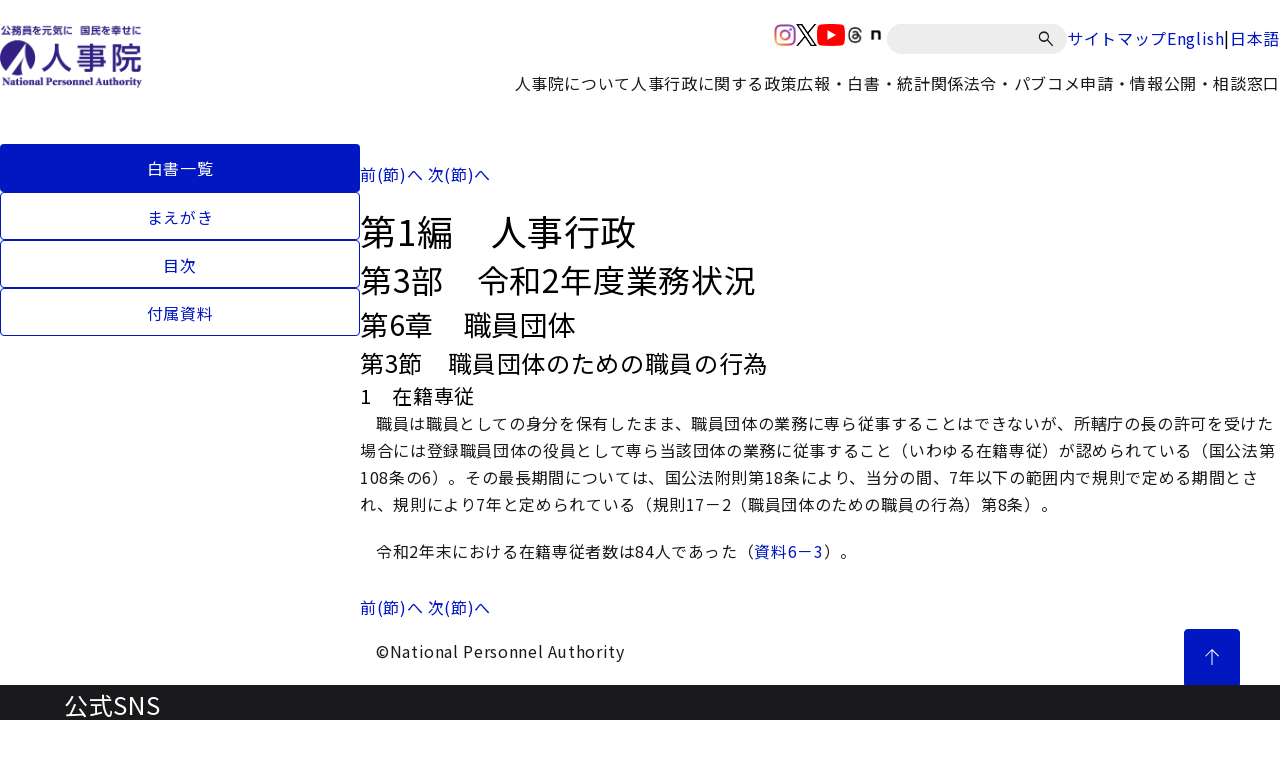

--- FILE ---
content_type: text/html
request_url: https://www.jinji.go.jp/kouho_houdo/koumuinhakusyo/hakusho/R2/1-3-06-3-1.html
body_size: 7379
content:



<!DOCTYPE html>
<html lang="ja">

<head>
<title>令和2年度　年次報告書</title>
<meta name="description" content="">
<meta name="keywords" content="人事院">
<meta charset="UTF-8">
<meta name="viewport" content="width=device-width, minimum-scale=1, initial-scale=1">
<meta http-equiv="X-UA-Compatible" content="IE=edge"/>
<meta name="format-detection" content="telephone=no">
<link rel="stylesheet" type="text/css" media="all" href="/assets/css/swiper-bundle.min.css">
<link rel="stylesheet" type="text/css" href="/assets/css/style.css">
<link rel="icon" href="/assets/images/favicon.ico">
 </head>

<body id="top">
  <noscript>このページではJavaScriptを使用しています。</noscript>
  <header class="l-header">
  <div class="l-header__inner">
    <div class="p-header">
      <div class="p-header__inner">
        <div class="p-header__logo">
          <a href="/top.html">
            <img class="p-header__image" src="/content/000000242.jpg" alt="人事院">
          </a>
        </div>
        <div class="p-header__navigation u-use--pc">
          <div class="p-header__navigation-top p-header__navigation-top-jinji">
            <div class="c-sns">
              
      <div class="c-sns__item">
      <a href="/kouho_houdo/sns/instagramiciran.html" class="c-sns__link">
        <img class="c-sns__icon" src="/content/000000273.png" alt="SNSアイコンinstagram">
      </a>
    </div>
      <div class="c-sns__item">
      <a href="/kouho_houdo/sns/twittericiran.html" class="c-sns__link">
        <img class="c-sns__icon" src="/content/000000275.png" alt="SNSアイコンX(旧twitter)">
      </a>
    </div>
      <div class="c-sns__item">
      <a href="/kouho_houdo/sns/dougaiciran.html" class="c-sns__link">
        <img class="c-sns__icon" src="/content/000000277.png" alt="SNSアイコンyoutube">
      </a>
    </div>
      <div class="c-sns__item">
      <a href="/kouho_houdo/sns/threadsiciran.html" class="c-sns__link">
        <img class="c-sns__icon" src="/content/000003417.png" alt="SNSアイコンスレッズ">
      </a>
    </div>
      <div class="c-sns__item">
      <a href="/kouho_houdo/sns/note.html" class="c-sns__link">
        <img class="c-sns__icon" src="/content/000012153.png" alt="SNSアイコンnote">
      </a>
    </div>
               </div>
            <div class="c-search">
              <form action="/result.html" class="c-search__form">
                <input type="hidden" name="cx" value="002895436132106584864:sru0aenmmrm">
                <input type="hidden" name="ie" value="UTF-8">
                <label for="q">
                    <input id="q" class="c-search__input" type="text" placeholder="" name="q" title="サイト内検索">
                </label>
                <button class="c-search__button" type="submit" aria-label="検索" name="sa"></button>
              </form>
            </div>

                        <div class="c-link">
              <a class="c-link__link" href="/sitemap.html"> サイトマップ </a>
            </div>
            <div class="c-link--separate">
              <a class="c-link__link" href="/eng.html"> English </a>
              <span class="c-link__separator">|</span>
              <a class="c-link__link" href="/top.html"> 日本語 </a>
            </div>
                      </div>
          <div class="p-header__navigation-bottom">
            <ul class="p-navigation">
                
      <li class="p-navigation__item">
               <p class="p-navigation__title js-menu-open ">人事院について</p>
      <div class="p-navigation-dropdown ">
        <div class="p-navigation-dropdown__inner">
          <div class="p-navigation-dropdown__heading">
                          <p class="p-navigation-dropdown__title">人事院について</p>
                        <button
              class="p-navigation-dropdown__close js-menu-close"
            ></button>
          </div>

          <ul class="p-navigation-dropdown__list">
                          <li class="p-navigation-dropdown__item">
                                                   <a class="p-navigation-dropdown__link" href="/syoukai/jinjiin_toha.html">
                    人事院の組織
                  </a>
                               </li>
                          <li class="p-navigation-dropdown__item">
                                                   <a class="p-navigation-dropdown__link" href="/syoukai/npa_mission-vision-value.html">
                    人事院のミッション・ビジョン・バリュー
                  </a>
                               </li>
                          <li class="p-navigation-dropdown__item">
                                                   <a class="p-navigation-dropdown__link" href="/content/000012587.pdf">
                    幹部職員名簿
                  </a>
                               </li>
                          <li class="p-navigation-dropdown__item">
                                                                    <span class="p-navigation-dropdown__link p-navigation-dropdown__parent-link" >
                    公務員研修所／地方事務局・所
                  </span>
                                  <ul class="p-navigation-dropdown__child-list">
                                      <li class="p-navigation-dropdown__child-item">
                                            <a class="p-navigation-dropdown__child-link" href="/kensyusyo.html">公務員研修所</a>
                    </li>
                                      <li class="p-navigation-dropdown__child-item">
                                            <a class="p-navigation-dropdown__child-link" href="/hokaido.html">北海道事務局</a>
                    </li>
                                      <li class="p-navigation-dropdown__child-item">
                                            <a class="p-navigation-dropdown__child-link" href="/touhoku.html">東北事務局</a>
                    </li>
                                      <li class="p-navigation-dropdown__child-item">
                                            <a class="p-navigation-dropdown__child-link" href="/jinji_kanto.html">関東事務局</a>
                    </li>
                                      <li class="p-navigation-dropdown__child-item">
                                            <a class="p-navigation-dropdown__child-link" href="/chubu.html">中部事務局</a>
                    </li>
                                      <li class="p-navigation-dropdown__child-item">
                                            <a class="p-navigation-dropdown__child-link" href="/kinki.html">近畿事務局</a>
                    </li>
                                      <li class="p-navigation-dropdown__child-item">
                                            <a class="p-navigation-dropdown__child-link" href="/chugoku.html">中国事務局</a>
                    </li>
                                      <li class="p-navigation-dropdown__child-item">
                                            <a class="p-navigation-dropdown__child-link" href="/shikoku.html">四国事務局</a>
                    </li>
                                      <li class="p-navigation-dropdown__child-item">
                                            <a class="p-navigation-dropdown__child-link" href="/kyusyu.html">九州事務局</a>
                    </li>
                                      <li class="p-navigation-dropdown__child-item">
                                            <a class="p-navigation-dropdown__child-link" href="/okinawa.html">沖縄事務所</a>
                    </li>
                                   </ul>
                               </li>
                          <li class="p-navigation-dropdown__item">
                                                   <a class="p-navigation-dropdown__link" href="/syoukai/jinjiinkaigi.html">
                    人事院会議（議事録等）
                  </a>
                               </li>
                          <li class="p-navigation-dropdown__item">
                                                   <a class="p-navigation-dropdown__link" href="/seisaku/yosan.html">
                    予算・決算
                  </a>
                               </li>
                          <li class="p-navigation-dropdown__item">
                                                   <a class="p-navigation-dropdown__link" href="/seisaku/seisakuhyoukatou/seisakuhyoka.html">
                    政策評価
                  </a>
                               </li>
                          <li class="p-navigation-dropdown__item">
                                                   <a class="p-navigation-dropdown__link" href="/seisaku/seisakuhyoukatou/sanyokai.html">
                    参与会
                  </a>
                               </li>
                          <li class="p-navigation-dropdown__item">
                                                   <a class="p-navigation-dropdown__link" href="/seisaku/seisakuhyoukatou/konwakai.html">
                    公務員問題懇話会
                  </a>
                               </li>
                          <li class="p-navigation-dropdown__item">
                                                   <a class="p-navigation-dropdown__link" href="/civilservicehrmadvisoryboard/index.html">
                    人事行政諮問会議
                  </a>
                               </li>
                          <li class="p-navigation-dropdown__item">
                                                   <a class="p-navigation-dropdown__link" href="/syoukai/jinjika-saiyo.html">
                    人事院職員採用情報
                  </a>
                               </li>
                          <li class="p-navigation-dropdown__item">
                                                   <a class="p-navigation-dropdown__link" href="/seisaku/jinji-etc.html">
                    人事院のその他取組
                  </a>
                               </li>
                          <li class="p-navigation-dropdown__item">
                                                   <a class="p-navigation-dropdown__link" href="/syoukai/map.html">
                    所在地（地図）
                  </a>
                               </li>
                       </ul>
        </div>
      </div>
       </li>
    <li class="p-navigation__item">
               <p class="p-navigation__title js-menu-open ">人事行政に関する政策</p>
      <div class="p-navigation-dropdown ">
        <div class="p-navigation-dropdown__inner">
          <div class="p-navigation-dropdown__heading">
                          <p class="p-navigation-dropdown__title">人事行政に関する政策</p>
                        <button
              class="p-navigation-dropdown__close js-menu-close"
            ></button>
          </div>

          <ul class="p-navigation-dropdown__list">
                          <li class="p-navigation-dropdown__item">
                                                   <a class="p-navigation-dropdown__link" href="/saiyo.html">
                    国家公務員の人材確保・採用試験情報
                  </a>
                               </li>
                          <li class="p-navigation-dropdown__item">
                                                   <a class="p-navigation-dropdown__link" href="/seisaku/kankoku.html">
                    人事院勧告
                  </a>
                               </li>
                          <li class="p-navigation-dropdown__item">
                                                   <a class="p-navigation-dropdown__link" href="/seisaku/iken.html">
                    意見の申出等
                  </a>
                               </li>
                          <li class="p-navigation-dropdown__item">
                                                   <a class="p-navigation-dropdown__link" href="/seisaku/koudoukihan/nationalpublicemployeescodeofconduct.html">
                    国家公務員行動規範
                  </a>
                               </li>
                          <li class="p-navigation-dropdown__item">
                                                                    <a class="p-navigation-dropdown__link p-navigation-dropdown__parent-link" href="/seisaku/ninmen.html" >
                    任用・人材育成
                  </a>
                                  <ul class="p-navigation-dropdown__child-list">
                                      <li class="p-navigation-dropdown__child-item">
                                            <a class="p-navigation-dropdown__child-link" href="/seisaku/ninmen/ninyou.html">任用、分限、国際機関派遣等</a>
                    </li>
                                      <li class="p-navigation-dropdown__child-item">
                                            <a class="p-navigation-dropdown__child-link" href="/seisaku/kouryu.html">官民人事交流</a>
                    </li>
                                      <li class="p-navigation-dropdown__child-item">
                                            <a class="p-navigation-dropdown__child-link" href="/seisaku/ninmen/kensyuu.html">研修</a>
                    </li>
                                      <li class="p-navigation-dropdown__child-item">
                                            <a class="p-navigation-dropdown__child-link" href="/seisaku/ninmen/career_onboarding.html">キャリア形成支援・オンボーディング支援</a>
                    </li>
                                   </ul>
                               </li>
                          <li class="p-navigation-dropdown__item">
                                                                    <a class="p-navigation-dropdown__link p-navigation-dropdown__parent-link" href="/seisaku/kinmu.html" >
                    勤務環境
                  </a>
                                  <ul class="p-navigation-dropdown__child-list">
                                      <li class="p-navigation-dropdown__child-item">
                                            <a class="p-navigation-dropdown__child-link" href="/seisaku/kinmu/kinmujikankyuuka.html">勤務時間・休暇</a>
                    </li>
                                      <li class="p-navigation-dropdown__child-item">
                                            <a class="p-navigation-dropdown__child-link" href="/seisaku/kinmu/chokakinmu.html">超過勤務</a>
                    </li>
                                      <li class="p-navigation-dropdown__child-item">
                                            <a class="p-navigation-dropdown__child-link" href="/seisaku/kinmu/kenkouanzen.html">健康安全</a>
                    </li>
                                      <li class="p-navigation-dropdown__child-item">
                                            <a class="p-navigation-dropdown__child-link" href="/seisaku/kinmu/harassment.html">ハラスメント防止</a>
                    </li>
                                      <li class="p-navigation-dropdown__child-item">
                                            <a class="p-navigation-dropdown__child-link" href="/seisaku/kinmu/ryouritu.html">妊娠・出産・育児・介護と仕事の両立支援</a>
                    </li>
                                      <li class="p-navigation-dropdown__child-item">
                                            <a class="p-navigation-dropdown__child-link" href="/seisaku/kinmu/jikokeihatu.html">自己啓発等休業</a>
                    </li>
                                      <li class="p-navigation-dropdown__child-item">
                                            <a class="p-navigation-dropdown__child-link" href="/seisaku/kinmu/doukou.html">配偶者同行休業</a>
                    </li>
                                      <li class="p-navigation-dropdown__child-item">
                                            <a class="p-navigation-dropdown__child-link" href="/seisaku/kinmu/fukumu_choukai.html">服務・懲戒</a>
                    </li>
                                      <li class="p-navigation-dropdown__child-item">
                                            <a class="p-navigation-dropdown__child-link" href="/seisaku/kinmu/saigaihoshou.html">災害補償</a>
                    </li>
                                      <li class="p-navigation-dropdown__child-item">
                                            <a class="p-navigation-dropdown__child-link" href="/seisaku/kinmu/shokuindantai.html">職員団体</a>
                    </li>
                                   </ul>
                               </li>
                          <li class="p-navigation-dropdown__item">
                                                                    <a class="p-navigation-dropdown__link p-navigation-dropdown__parent-link" href="/seisaku/kyuyoshogaisekkei.html" >
                    給与・生涯設計
                  </a>
                                  <ul class="p-navigation-dropdown__child-list">
                                      <li class="p-navigation-dropdown__child-item">
                                            <a class="p-navigation-dropdown__child-link" href="/seisaku/kyuyoshogaisekkei/kyuyo.html">給与制度</a>
                    </li>
                                      <li class="p-navigation-dropdown__child-item">
                                            <a class="p-navigation-dropdown__child-link" href="/seisaku/kankoku/kenkyuindex.html">研究会等</a>
                    </li>
                                      <li class="p-navigation-dropdown__child-item">
                                            <a class="p-navigation-dropdown__child-link" href="/seisaku/kankoku/ikennomoushide_index.html">級別定数等</a>
                    </li>
                                      <li class="p-navigation-dropdown__child-item">
                                            <a class="p-navigation-dropdown__child-link" href="/seisaku/kyuyoshogaisekkei/teinen.html">定年・再任用</a>
                    </li>
                                      <li class="p-navigation-dropdown__child-item">
                                            <a class="p-navigation-dropdown__child-link" href="/seisaku/kyuyoshogaisekkei/top.html">生涯設計</a>
                    </li>
                                   </ul>
                               </li>
                          <li class="p-navigation-dropdown__item">
                                                                    <a class="p-navigation-dropdown__link p-navigation-dropdown__parent-link" href="/seisaku/kouheisinsa.html" >
                    公平審査・職員相談
                  </a>
                                  <ul class="p-navigation-dropdown__child-list">
                                      <li class="p-navigation-dropdown__child-item">
                                            <a class="p-navigation-dropdown__child-link" href="/seisaku/kouheisinsa/furiekisyobun.html">不利益処分審査請求</a>
                    </li>
                                      <li class="p-navigation-dropdown__child-item">
                                            <a class="p-navigation-dropdown__child-link" href="/seisaku/kouheisinsa/gyouseisoti.html">行政措置要求</a>
                    </li>
                                      <li class="p-navigation-dropdown__child-item">
                                            <a class="p-navigation-dropdown__child-link" href="/seisaku/kouheisinsa/saigaihosyou.html">災害補償審査申立て</a>
                    </li>
                                      <li class="p-navigation-dropdown__child-item">
                                            <a class="p-navigation-dropdown__child-link" href="/seisaku/kouheisinsa/kyuyoketteisinsa.html">給与決定審査申立て</a>
                    </li>
                                      <li class="p-navigation-dropdown__child-item">
                                            <a class="p-navigation-dropdown__child-link" href="/seisaku/soudan/counseling.html">勤務条件や勤務環境等に関する相談（苦情相談）</a>
                    </li>
                                   </ul>
                               </li>
                          <li class="p-navigation-dropdown__item">
                                                   <a class="p-navigation-dropdown__link" href="/seisaku/kihonshisaku/jinjihyouka.html">
                    人事評価と評価結果の活用
                  </a>
                               </li>
                          <li class="p-navigation-dropdown__item">
                                                   <a class="p-navigation-dropdown__link" href="/rinri.html">
                    公務員倫理
                  </a>
                               </li>
                          <li class="p-navigation-dropdown__item">
                                                   <a class="p-navigation-dropdown__link" href="/seisaku/sousai.html">
                    人事院総裁賞
                  </a>
                               </li>
                          <li class="p-navigation-dropdown__item">
                                                   <a class="p-navigation-dropdown__link" href="/seisaku/seisakuhyoukatou/kenkyukai.html">
                    研究会
                  </a>
                               </li>
                          <li class="p-navigation-dropdown__item">
                                                                    <span class="p-navigation-dropdown__link p-navigation-dropdown__parent-link" >
                    その他の施策
                  </span>
                                  <ul class="p-navigation-dropdown__child-list">
                                      <li class="p-navigation-dropdown__child-item">
                                            <a class="p-navigation-dropdown__child-link" href="/seisaku/jinji-etc/chousakenkyu.html">人事行政に関する総合的調査研究</a>
                    </li>
                                      <li class="p-navigation-dropdown__child-item">
                                            <a class="p-navigation-dropdown__child-link" href="/seisaku/kihonshisaku/kyoudousankaku.html">男女共同参画</a>
                    </li>
                                      <li class="p-navigation-dropdown__child-item">
                                            <a class="p-navigation-dropdown__child-link" href="/seisaku/kihonshisaku/kokusai.html">人事行政における国際協力・外国公務員制度</a>
                    </li>
                                      <li class="p-navigation-dropdown__child-item">
                                            <a class="p-navigation-dropdown__child-link" href="/seisaku/kihonshisaku/shougaishakoyou.html">障害者雇用</a>
                    </li>
                                      <li class="p-navigation-dropdown__child-item">
                                            <a class="p-navigation-dropdown__child-link" href="/saiyo/jinji_top/ninmen/kikanngyoumu.html">非常勤職員</a>
                    </li>
                                      <li class="p-navigation-dropdown__child-item">
                                            <a class="p-navigation-dropdown__child-link" href="/seisaku/kihonshisaku/corona.html">新型コロナウイルス感染症関連</a>
                    </li>
                                      <li class="p-navigation-dropdown__child-item">
                                            <a class="p-navigation-dropdown__child-link" href="/seisaku/kihonshisaku/ichiran_hyosho.html">ワークスタイル変革取組アワード</a>
                    </li>
                                   </ul>
                               </li>
                       </ul>
        </div>
      </div>
       </li>
    <li class="p-navigation__item">
               <p class="p-navigation__title js-menu-open ">広報・白書・統計</p>
      <div class="p-navigation-dropdown ">
        <div class="p-navigation-dropdown__inner">
          <div class="p-navigation-dropdown__heading">
                          <p class="p-navigation-dropdown__title">広報・白書・統計</p>
                        <button
              class="p-navigation-dropdown__close js-menu-close"
            ></button>
          </div>

          <ul class="p-navigation-dropdown__list">
                          <li class="p-navigation-dropdown__item">
                                                                    <span class="p-navigation-dropdown__link p-navigation-dropdown__parent-link" >
                    報道
                  </span>
                                  <ul class="p-navigation-dropdown__child-list">
                                      <li class="p-navigation-dropdown__child-item">
                                            <a class="p-navigation-dropdown__child-link" href="/kouho_houdo/kisya.html">報道発表資料</a>
                    </li>
                                      <li class="p-navigation-dropdown__child-item">
                                            <a class="p-navigation-dropdown__child-link" href="/kouho_houdo/kisyakaiken.html">記者会見</a>
                    </li>
                                      <li class="p-navigation-dropdown__child-item">
                                            <a class="p-navigation-dropdown__child-link" href="/kouho_houdo/danwa.html">総裁談話</a>
                    </li>
                                   </ul>
                               </li>
                          <li class="p-navigation-dropdown__item">
                                                                    <span class="p-navigation-dropdown__link p-navigation-dropdown__parent-link" >
                    公務員白書（年次報告書）
                  </span>
                                  <ul class="p-navigation-dropdown__child-list">
                                      <li class="p-navigation-dropdown__child-item">
                                            <a class="p-navigation-dropdown__child-link" href="/kouho_houdo/koumuinhakusyo/hakusho/pdf.html">最新の白書</a>
                    </li>
                                      <li class="p-navigation-dropdown__child-item">
                                            <a class="p-navigation-dropdown__child-link" href="/kouho_houdo/koumuinhakusyo/hakusho.html">過去の白書</a>
                    </li>
                                   </ul>
                               </li>
                          <li class="p-navigation-dropdown__item">
                                                                    <span class="p-navigation-dropdown__link p-navigation-dropdown__parent-link" >
                    広報誌・業務案内
                  </span>
                                  <ul class="p-navigation-dropdown__child-list">
                                      <li class="p-navigation-dropdown__child-item">
                                            <a class="p-navigation-dropdown__child-link" href="/kouho_houdo/geppou.html">人事院月報</a>
                    </li>
                                      <li class="p-navigation-dropdown__child-item">
                                            <a class="p-navigation-dropdown__child-link" href="/kouho_houdo/pamfu.html">人事院の進める人事行政について</a>
                    </li>
                                      <li class="p-navigation-dropdown__child-item">
                                            <a class="p-navigation-dropdown__child-link" href="/oshiete.html">おしえて！人事院</a>
                    </li>
                                   </ul>
                               </li>
                          <li class="p-navigation-dropdown__item">
                                                                    <span class="p-navigation-dropdown__link p-navigation-dropdown__parent-link" >
                    学生・児童向け
                  </span>
                                  <ul class="p-navigation-dropdown__child-list">
                                      <li class="p-navigation-dropdown__child-item">
                                            <a class="p-navigation-dropdown__child-link" href="/kouho_houdo/kids.html">キッズページ</a>
                    </li>
                                      <li class="p-navigation-dropdown__child-item">
                                            <a class="p-navigation-dropdown__child-link" href="/kouho_houdo/kids/demae.html">出前授業</a>
                    </li>
                                   </ul>
                               </li>
                          <li class="p-navigation-dropdown__item">
                                                   <a class="p-navigation-dropdown__link" href="/kouho_houdo/sns.html">
                    SNS一覧
                  </a>
                               </li>
                          <li class="p-navigation-dropdown__item">
                                                   <a class="p-navigation-dropdown__link" href="/kouho_houdo/toukei.html">
                    統計情報
                  </a>
                               </li>
                          <li class="p-navigation-dropdown__item">
                                                   <a class="p-navigation-dropdown__link" href="/kouho_houdo/sankoudata.html">
                    人事行政関連データ
                  </a>
                               </li>
                       </ul>
        </div>
      </div>
       </li>
    <li class="p-navigation__item">
               <p class="p-navigation__title js-menu-open ">関係法令・パブコメ</p>
      <div class="p-navigation-dropdown ">
        <div class="p-navigation-dropdown__inner">
          <div class="p-navigation-dropdown__heading">
                          <p class="p-navigation-dropdown__title">関係法令・パブコメ</p>
                        <button
              class="p-navigation-dropdown__close js-menu-close"
            ></button>
          </div>

          <ul class="p-navigation-dropdown__list">
                          <li class="p-navigation-dropdown__item">
                                                   <a class="p-navigation-dropdown__link" href="/seisaku/kisoku.html">
                    関係法令
                  </a>
                               </li>
                          <li class="p-navigation-dropdown__item">
                                                   <a class="p-navigation-dropdown__link" href="/shinsei/pabukome.html">
                    パブリックコメント
                  </a>
                               </li>
                       </ul>
        </div>
      </div>
       </li>
    <li class="p-navigation__item">
               <p class="p-navigation__title js-menu-open ">申請・情報公開・相談窓口</p>
      <div class="p-navigation-dropdown ">
        <div class="p-navigation-dropdown__inner">
          <div class="p-navigation-dropdown__heading">
                          <p class="p-navigation-dropdown__title">申請・情報公開・相談窓口</p>
                        <button
              class="p-navigation-dropdown__close js-menu-close"
            ></button>
          </div>

          <ul class="p-navigation-dropdown__list">
                          <li class="p-navigation-dropdown__item">
                                                   <a class="p-navigation-dropdown__link" href="/shinsei/tyoutatu.html">
                    調達情報
                  </a>
                               </li>
                          <li class="p-navigation-dropdown__item">
                                                   <a class="p-navigation-dropdown__link" href="/shinsei/jyohokoukai_annai.html">
                    情報公開
                  </a>
                               </li>
                          <li class="p-navigation-dropdown__item">
                                                   <a class="p-navigation-dropdown__link" href="/shinsei/kojin.html">
                    個人情報保護
                  </a>
                               </li>
                          <li class="p-navigation-dropdown__item">
                                                   <a class="p-navigation-dropdown__link" href="/seisaku/jinji-etc/koubunsyokanri.html">
                    公文書管理
                  </a>
                               </li>
                          <li class="p-navigation-dropdown__item">
                                                                    <span class="p-navigation-dropdown__link p-navigation-dropdown__parent-link" >
                    各種相談窓口等
                  </span>
                                  <ul class="p-navigation-dropdown__child-list">
                                      <li class="p-navigation-dropdown__child-item">
                                            <a class="p-navigation-dropdown__child-link" href="/seisaku/kinmu/harassment/gaibusoudanmadoguchi.html">セクシュアル・ハラスメント相談</a>
                    </li>
                                      <li class="p-navigation-dropdown__child-item">
                                            <a class="p-navigation-dropdown__child-link" href="/seisaku/soudan/counseling.html">勤務条件や勤務環境等に関する相談（苦情相談）</a>
                    </li>
                                      <li class="p-navigation-dropdown__child-item">
                                            <a class="p-navigation-dropdown__child-link" href="/seisaku/soudan/mentlsoudan/jishibasho.html">こころの健康相談</a>
                    </li>
                                      <li class="p-navigation-dropdown__child-item">
                                            <a class="p-navigation-dropdown__child-link" href="/seisaku/jinji-etc/kouritu/kanmindata/soudan.html">データに関する相談窓口</a>
                    </li>
                                      <li class="p-navigation-dropdown__child-item">
                                            <a class="p-navigation-dropdown__child-link" href="/contact/consultation/koueki_tsuuhou.html">公益通報の受付窓口</a>
                    </li>
                                      <li class="p-navigation-dropdown__child-item">
                                            <a class="p-navigation-dropdown__child-link" href="/contact/consultation/goiken.html">国家公務員制度・人事院に対するご意見</a>
                    </li>
                                      <li class="p-navigation-dropdown__child-item">
                                            <a class="p-navigation-dropdown__child-link" href="/seisaku/jinji-etc/security_report.html">情報セキュリティインシデント報告窓口</a>
                    </li>
                                      <li class="p-navigation-dropdown__child-item">
                                            <a class="p-navigation-dropdown__child-link" href="/seisaku/soudan/womens-soudan.html">女性の健康に関する相談窓口</a>
                    </li>
                                   </ul>
                               </li>
                          <li class="p-navigation-dropdown__item">
                                                                    <a class="p-navigation-dropdown__link p-navigation-dropdown__parent-link" href="/seisaku/kouheisinsa.html" >
                    職員の不利益救済
                  </a>
                                  <ul class="p-navigation-dropdown__child-list">
                                      <li class="p-navigation-dropdown__child-item">
                                            <a class="p-navigation-dropdown__child-link" href="/seisaku/kouheisinsa/denshi_moushikomi.html">オンラインによる不服の申立て</a>
                    </li>
                                   </ul>
                               </li>
                          <li class="p-navigation-dropdown__item">
                                                   <a class="p-navigation-dropdown__link" href="/rinri/tuuho.html">
                    公務員倫理に関する相談・通報
                  </a>
                               </li>
                          <li class="p-navigation-dropdown__item">
                                                   <a class="p-navigation-dropdown__link" href="/seisaku/jinji-etc/zouyo-etsuran.html">
                    人事院職員の贈与等報告書の閲覧手続
                  </a>
                               </li>
                       </ul>
        </div>
      </div>
       </li>
               </ul>
          </div>
        </div>
        <div class="p-header__menu">
          <div class="c-menu js-sp-menu">
            <button class="c-menu__button">
              <span class="c-menu__icon-frame">
                <span class="c-menu__icon-body">
                  <span></span>
                </span>
              </span>
            </button>
          </div>
        </div>
      </div>
    </div>
  </div>
  <ul class="p-navigation p-navigation--sp">
        <li class="p-navigation__bottom">
      <div class="p-navigation__bottom-lyt">
        <div class="c-link--separate">
          <a class="c-link__link c-link__link--white" href="/eng.html"> English </a>
        </div>
      </div>
    </li>
        <li class="p-navigation__search">
      <div class="c-search">
        <form action="/result.html" class="c-search__form">
          <input type="hidden" name="cx" value="002895436132106584864:sru0aenmmrm" />
          <input type="hidden" name="ie" value="UTF-8" />
          <label for="q2">
            <input id="q2" class="c-search__input" type="text" placeholder="" name="q" />
          </label>
          <button class="c-search__button" type="submit" aria-label="検索" name="sa"></button>
        </form>
      </div>
    </li>
          <li class="p-navigation__item">
      <div class="p-navigation-dropdown">
        <div class="p-navigation-dropdown__inner">
          <div class="p-navigation-dropdown__heading js-sp-menu-toggle is-open">
                          <p class="p-navigation-dropdown__title">人事院について</p>
                        <button class="p-navigation-dropdown__close">
              <img class="p-navigation-dropdown__icon-toggle" src="data:image/svg+xml;charset=utf8,%3Csvg%20xmlns%3D%22http%3A%2F%2Fwww.w3.org%2F2000%2Fsvg%22%20height%3D%2248%22%20viewBox%3D%220%20-960%20960%20960%22%20width%3D%2248%22%20fill%3D%22%23FFF%22%3E%3Cpath%20d%3D%22M480-345%20240-585l43-43%20197%20198%20197-197%2043%2043-240%20239Z%22%2F%3E%3C%2Fsvg%3E" alt="">
            </button>
          </div>

                                 <ul class="p-navigation-dropdown__list">
                              <li class="p-navigation-dropdown__item">
                                       <a class="p-navigation-dropdown__link" href="/syoukai/jinjiin_toha.html">人事院の組織</a>
                                   </li>
                              <li class="p-navigation-dropdown__item">
                                       <a class="p-navigation-dropdown__link" href="/syoukai/npa_mission-vision-value.html">人事院のミッション・ビジョン・バリュー</a>
                                   </li>
                              <li class="p-navigation-dropdown__item">
                                       <a class="p-navigation-dropdown__link" href="/content/000012587.pdf">幹部職員名簿</a>
                                   </li>
                              <li class="p-navigation-dropdown__item">
                                                          <span class="p-navigation-dropdown__link p-navigation-dropdown__parent-link">
                      公務員研修所／地方事務局・所
                    </span>
                    
                    <ul class="p-navigation-dropdown__child-list">
                                              <li class="p-navigation-dropdown__child-item">
                          <a class="p-navigation-dropdown__child-link" href="/kensyusyo.html">
                            公務員研修所
                          </a>
                        </li>
                                              <li class="p-navigation-dropdown__child-item">
                          <a class="p-navigation-dropdown__child-link" href="/hokaido.html">
                            北海道事務局
                          </a>
                        </li>
                                              <li class="p-navigation-dropdown__child-item">
                          <a class="p-navigation-dropdown__child-link" href="/touhoku.html">
                            東北事務局
                          </a>
                        </li>
                                              <li class="p-navigation-dropdown__child-item">
                          <a class="p-navigation-dropdown__child-link" href="/jinji_kanto.html">
                            関東事務局
                          </a>
                        </li>
                                              <li class="p-navigation-dropdown__child-item">
                          <a class="p-navigation-dropdown__child-link" href="/chubu.html">
                            中部事務局
                          </a>
                        </li>
                                              <li class="p-navigation-dropdown__child-item">
                          <a class="p-navigation-dropdown__child-link" href="/kinki.html">
                            近畿事務局
                          </a>
                        </li>
                                              <li class="p-navigation-dropdown__child-item">
                          <a class="p-navigation-dropdown__child-link" href="/chugoku.html">
                            中国事務局
                          </a>
                        </li>
                                              <li class="p-navigation-dropdown__child-item">
                          <a class="p-navigation-dropdown__child-link" href="/shikoku.html">
                            四国事務局
                          </a>
                        </li>
                                              <li class="p-navigation-dropdown__child-item">
                          <a class="p-navigation-dropdown__child-link" href="/kyusyu.html">
                            九州事務局
                          </a>
                        </li>
                                              <li class="p-navigation-dropdown__child-item">
                          <a class="p-navigation-dropdown__child-link" href="/okinawa.html">
                            沖縄事務所
                          </a>
                        </li>
                                           </ul>
                                   </li>
                              <li class="p-navigation-dropdown__item">
                                       <a class="p-navigation-dropdown__link" href="/syoukai/jinjiinkaigi.html">人事院会議（議事録等）</a>
                                   </li>
                              <li class="p-navigation-dropdown__item">
                                       <a class="p-navigation-dropdown__link" href="/seisaku/yosan.html">予算・決算</a>
                                   </li>
                              <li class="p-navigation-dropdown__item">
                                       <a class="p-navigation-dropdown__link" href="/seisaku/seisakuhyoukatou/seisakuhyoka.html">政策評価</a>
                                   </li>
                              <li class="p-navigation-dropdown__item">
                                       <a class="p-navigation-dropdown__link" href="/seisaku/seisakuhyoukatou/sanyokai.html">参与会</a>
                                   </li>
                              <li class="p-navigation-dropdown__item">
                                       <a class="p-navigation-dropdown__link" href="/seisaku/seisakuhyoukatou/konwakai.html">公務員問題懇話会</a>
                                   </li>
                              <li class="p-navigation-dropdown__item">
                                       <a class="p-navigation-dropdown__link" href="/civilservicehrmadvisoryboard/index.html">人事行政諮問会議</a>
                                   </li>
                              <li class="p-navigation-dropdown__item">
                                       <a class="p-navigation-dropdown__link" href="/syoukai/jinjika-saiyo.html">人事院職員採用情報</a>
                                   </li>
                              <li class="p-navigation-dropdown__item">
                                       <a class="p-navigation-dropdown__link" href="/seisaku/jinji-etc.html">人事院のその他取組</a>
                                   </li>
                              <li class="p-navigation-dropdown__item">
                                       <a class="p-navigation-dropdown__link" href="/syoukai/map.html">所在地（地図）</a>
                                   </li>
                           </ul>
                   </div>
      </div>
    </li>
      <li class="p-navigation__item">
      <div class="p-navigation-dropdown">
        <div class="p-navigation-dropdown__inner">
          <div class="p-navigation-dropdown__heading js-sp-menu-toggle is-open">
                          <p class="p-navigation-dropdown__title">人事行政に関する政策</p>
                        <button class="p-navigation-dropdown__close">
              <img class="p-navigation-dropdown__icon-toggle" src="data:image/svg+xml;charset=utf8,%3Csvg%20xmlns%3D%22http%3A%2F%2Fwww.w3.org%2F2000%2Fsvg%22%20height%3D%2248%22%20viewBox%3D%220%20-960%20960%20960%22%20width%3D%2248%22%20fill%3D%22%23FFF%22%3E%3Cpath%20d%3D%22M480-345%20240-585l43-43%20197%20198%20197-197%2043%2043-240%20239Z%22%2F%3E%3C%2Fsvg%3E" alt="">
            </button>
          </div>

                                 <ul class="p-navigation-dropdown__list">
                              <li class="p-navigation-dropdown__item">
                                       <a class="p-navigation-dropdown__link" href="/saiyo.html">国家公務員の人材確保・採用試験情報</a>
                                   </li>
                              <li class="p-navigation-dropdown__item">
                                       <a class="p-navigation-dropdown__link" href="/seisaku/kankoku.html">人事院勧告</a>
                                   </li>
                              <li class="p-navigation-dropdown__item">
                                       <a class="p-navigation-dropdown__link" href="/seisaku/iken.html">意見の申出等</a>
                                   </li>
                              <li class="p-navigation-dropdown__item">
                                       <a class="p-navigation-dropdown__link" href="/seisaku/koudoukihan/nationalpublicemployeescodeofconduct.html">国家公務員行動規範</a>
                                   </li>
                              <li class="p-navigation-dropdown__item">
                                                          <a class="p-navigation-dropdown__link p-navigation-dropdown__parent-link" href="/seisaku/ninmen.html">
                      任用・人材育成
                    </a>
                    
                    <ul class="p-navigation-dropdown__child-list">
                                              <li class="p-navigation-dropdown__child-item">
                          <a class="p-navigation-dropdown__child-link" href="/seisaku/ninmen/ninyou.html">
                            任用、分限、国際機関派遣等
                          </a>
                        </li>
                                              <li class="p-navigation-dropdown__child-item">
                          <a class="p-navigation-dropdown__child-link" href="/seisaku/kouryu.html">
                            官民人事交流
                          </a>
                        </li>
                                              <li class="p-navigation-dropdown__child-item">
                          <a class="p-navigation-dropdown__child-link" href="/seisaku/ninmen/kensyuu.html">
                            研修
                          </a>
                        </li>
                                              <li class="p-navigation-dropdown__child-item">
                          <a class="p-navigation-dropdown__child-link" href="/seisaku/ninmen/career_onboarding.html">
                            キャリア形成支援・オンボーディング支援
                          </a>
                        </li>
                                           </ul>
                                   </li>
                              <li class="p-navigation-dropdown__item">
                                                          <a class="p-navigation-dropdown__link p-navigation-dropdown__parent-link" href="/seisaku/kinmu.html">
                      勤務環境
                    </a>
                    
                    <ul class="p-navigation-dropdown__child-list">
                                              <li class="p-navigation-dropdown__child-item">
                          <a class="p-navigation-dropdown__child-link" href="/seisaku/kinmu/kinmujikankyuuka.html">
                            勤務時間・休暇
                          </a>
                        </li>
                                              <li class="p-navigation-dropdown__child-item">
                          <a class="p-navigation-dropdown__child-link" href="/seisaku/kinmu/chokakinmu.html">
                            超過勤務
                          </a>
                        </li>
                                              <li class="p-navigation-dropdown__child-item">
                          <a class="p-navigation-dropdown__child-link" href="/seisaku/kinmu/kenkouanzen.html">
                            健康安全
                          </a>
                        </li>
                                              <li class="p-navigation-dropdown__child-item">
                          <a class="p-navigation-dropdown__child-link" href="/seisaku/kinmu/harassment.html">
                            ハラスメント防止
                          </a>
                        </li>
                                              <li class="p-navigation-dropdown__child-item">
                          <a class="p-navigation-dropdown__child-link" href="/seisaku/kinmu/ryouritu.html">
                            妊娠・出産・育児・介護と仕事の両立支援
                          </a>
                        </li>
                                              <li class="p-navigation-dropdown__child-item">
                          <a class="p-navigation-dropdown__child-link" href="/seisaku/kinmu/jikokeihatu.html">
                            自己啓発等休業
                          </a>
                        </li>
                                              <li class="p-navigation-dropdown__child-item">
                          <a class="p-navigation-dropdown__child-link" href="/seisaku/kinmu/doukou.html">
                            配偶者同行休業
                          </a>
                        </li>
                                              <li class="p-navigation-dropdown__child-item">
                          <a class="p-navigation-dropdown__child-link" href="/seisaku/kinmu/fukumu_choukai.html">
                            服務・懲戒
                          </a>
                        </li>
                                              <li class="p-navigation-dropdown__child-item">
                          <a class="p-navigation-dropdown__child-link" href="/seisaku/kinmu/saigaihoshou.html">
                            災害補償
                          </a>
                        </li>
                                              <li class="p-navigation-dropdown__child-item">
                          <a class="p-navigation-dropdown__child-link" href="/seisaku/kinmu/shokuindantai.html">
                            職員団体
                          </a>
                        </li>
                                           </ul>
                                   </li>
                              <li class="p-navigation-dropdown__item">
                                                          <a class="p-navigation-dropdown__link p-navigation-dropdown__parent-link" href="/seisaku/kyuyoshogaisekkei.html">
                      給与・生涯設計
                    </a>
                    
                    <ul class="p-navigation-dropdown__child-list">
                                              <li class="p-navigation-dropdown__child-item">
                          <a class="p-navigation-dropdown__child-link" href="/seisaku/kyuyoshogaisekkei/kyuyo.html">
                            給与制度
                          </a>
                        </li>
                                              <li class="p-navigation-dropdown__child-item">
                          <a class="p-navigation-dropdown__child-link" href="/seisaku/kankoku/kenkyuindex.html">
                            研究会等
                          </a>
                        </li>
                                              <li class="p-navigation-dropdown__child-item">
                          <a class="p-navigation-dropdown__child-link" href="/seisaku/kankoku/ikennomoushide_index.html">
                            級別定数等
                          </a>
                        </li>
                                              <li class="p-navigation-dropdown__child-item">
                          <a class="p-navigation-dropdown__child-link" href="/seisaku/kyuyoshogaisekkei/teinen.html">
                            定年・再任用
                          </a>
                        </li>
                                              <li class="p-navigation-dropdown__child-item">
                          <a class="p-navigation-dropdown__child-link" href="/seisaku/kyuyoshogaisekkei/top.html">
                            生涯設計
                          </a>
                        </li>
                                           </ul>
                                   </li>
                              <li class="p-navigation-dropdown__item">
                                                          <a class="p-navigation-dropdown__link p-navigation-dropdown__parent-link" href="/seisaku/kouheisinsa.html">
                      公平審査・職員相談
                    </a>
                    
                    <ul class="p-navigation-dropdown__child-list">
                                              <li class="p-navigation-dropdown__child-item">
                          <a class="p-navigation-dropdown__child-link" href="/seisaku/kouheisinsa/furiekisyobun.html">
                            不利益処分審査請求
                          </a>
                        </li>
                                              <li class="p-navigation-dropdown__child-item">
                          <a class="p-navigation-dropdown__child-link" href="/seisaku/kouheisinsa/gyouseisoti.html">
                            行政措置要求
                          </a>
                        </li>
                                              <li class="p-navigation-dropdown__child-item">
                          <a class="p-navigation-dropdown__child-link" href="/seisaku/kouheisinsa/saigaihosyou.html">
                            災害補償審査申立て
                          </a>
                        </li>
                                              <li class="p-navigation-dropdown__child-item">
                          <a class="p-navigation-dropdown__child-link" href="/seisaku/kouheisinsa/kyuyoketteisinsa.html">
                            給与決定審査申立て
                          </a>
                        </li>
                                              <li class="p-navigation-dropdown__child-item">
                          <a class="p-navigation-dropdown__child-link" href="/seisaku/soudan/counseling.html">
                            勤務条件や勤務環境等に関する相談（苦情相談）
                          </a>
                        </li>
                                           </ul>
                                   </li>
                              <li class="p-navigation-dropdown__item">
                                       <a class="p-navigation-dropdown__link" href="/seisaku/kihonshisaku/jinjihyouka.html">人事評価と評価結果の活用</a>
                                   </li>
                              <li class="p-navigation-dropdown__item">
                                       <a class="p-navigation-dropdown__link" href="/rinri.html">公務員倫理</a>
                                   </li>
                              <li class="p-navigation-dropdown__item">
                                       <a class="p-navigation-dropdown__link" href="/seisaku/sousai.html">人事院総裁賞</a>
                                   </li>
                              <li class="p-navigation-dropdown__item">
                                       <a class="p-navigation-dropdown__link" href="/seisaku/seisakuhyoukatou/kenkyukai.html">研究会</a>
                                   </li>
                              <li class="p-navigation-dropdown__item">
                                                          <span class="p-navigation-dropdown__link p-navigation-dropdown__parent-link">
                      その他の施策
                    </span>
                    
                    <ul class="p-navigation-dropdown__child-list">
                                              <li class="p-navigation-dropdown__child-item">
                          <a class="p-navigation-dropdown__child-link" href="/seisaku/jinji-etc/chousakenkyu.html">
                            人事行政に関する総合的調査研究
                          </a>
                        </li>
                                              <li class="p-navigation-dropdown__child-item">
                          <a class="p-navigation-dropdown__child-link" href="/seisaku/kihonshisaku/kyoudousankaku.html">
                            男女共同参画
                          </a>
                        </li>
                                              <li class="p-navigation-dropdown__child-item">
                          <a class="p-navigation-dropdown__child-link" href="/seisaku/kihonshisaku/kokusai.html">
                            人事行政における国際協力・外国公務員制度
                          </a>
                        </li>
                                              <li class="p-navigation-dropdown__child-item">
                          <a class="p-navigation-dropdown__child-link" href="/seisaku/kihonshisaku/shougaishakoyou.html">
                            障害者雇用
                          </a>
                        </li>
                                              <li class="p-navigation-dropdown__child-item">
                          <a class="p-navigation-dropdown__child-link" href="/saiyo/jinji_top/ninmen/kikanngyoumu.html">
                            非常勤職員
                          </a>
                        </li>
                                              <li class="p-navigation-dropdown__child-item">
                          <a class="p-navigation-dropdown__child-link" href="/seisaku/kihonshisaku/corona.html">
                            新型コロナウイルス感染症関連
                          </a>
                        </li>
                                              <li class="p-navigation-dropdown__child-item">
                          <a class="p-navigation-dropdown__child-link" href="/seisaku/kihonshisaku/ichiran_hyosho.html">
                            ワークスタイル変革取組アワード
                          </a>
                        </li>
                                           </ul>
                                   </li>
                           </ul>
                   </div>
      </div>
    </li>
      <li class="p-navigation__item">
      <div class="p-navigation-dropdown">
        <div class="p-navigation-dropdown__inner">
          <div class="p-navigation-dropdown__heading js-sp-menu-toggle is-open">
                          <p class="p-navigation-dropdown__title">広報・白書・統計</p>
                        <button class="p-navigation-dropdown__close">
              <img class="p-navigation-dropdown__icon-toggle" src="data:image/svg+xml;charset=utf8,%3Csvg%20xmlns%3D%22http%3A%2F%2Fwww.w3.org%2F2000%2Fsvg%22%20height%3D%2248%22%20viewBox%3D%220%20-960%20960%20960%22%20width%3D%2248%22%20fill%3D%22%23FFF%22%3E%3Cpath%20d%3D%22M480-345%20240-585l43-43%20197%20198%20197-197%2043%2043-240%20239Z%22%2F%3E%3C%2Fsvg%3E" alt="">
            </button>
          </div>

                                 <ul class="p-navigation-dropdown__list">
                              <li class="p-navigation-dropdown__item">
                                                          <span class="p-navigation-dropdown__link p-navigation-dropdown__parent-link">
                      報道
                    </span>
                    
                    <ul class="p-navigation-dropdown__child-list">
                                              <li class="p-navigation-dropdown__child-item">
                          <a class="p-navigation-dropdown__child-link" href="/kouho_houdo/kisya.html">
                            報道発表資料
                          </a>
                        </li>
                                              <li class="p-navigation-dropdown__child-item">
                          <a class="p-navigation-dropdown__child-link" href="/kouho_houdo/kisyakaiken.html">
                            記者会見
                          </a>
                        </li>
                                              <li class="p-navigation-dropdown__child-item">
                          <a class="p-navigation-dropdown__child-link" href="/kouho_houdo/danwa.html">
                            総裁談話
                          </a>
                        </li>
                                           </ul>
                                   </li>
                              <li class="p-navigation-dropdown__item">
                                                          <span class="p-navigation-dropdown__link p-navigation-dropdown__parent-link">
                      公務員白書（年次報告書）
                    </span>
                    
                    <ul class="p-navigation-dropdown__child-list">
                                              <li class="p-navigation-dropdown__child-item">
                          <a class="p-navigation-dropdown__child-link" href="/kouho_houdo/koumuinhakusyo/hakusho/pdf.html">
                            最新の白書
                          </a>
                        </li>
                                              <li class="p-navigation-dropdown__child-item">
                          <a class="p-navigation-dropdown__child-link" href="/kouho_houdo/koumuinhakusyo/hakusho.html">
                            過去の白書
                          </a>
                        </li>
                                           </ul>
                                   </li>
                              <li class="p-navigation-dropdown__item">
                                                          <span class="p-navigation-dropdown__link p-navigation-dropdown__parent-link">
                      広報誌・業務案内
                    </span>
                    
                    <ul class="p-navigation-dropdown__child-list">
                                              <li class="p-navigation-dropdown__child-item">
                          <a class="p-navigation-dropdown__child-link" href="/kouho_houdo/geppou.html">
                            人事院月報
                          </a>
                        </li>
                                              <li class="p-navigation-dropdown__child-item">
                          <a class="p-navigation-dropdown__child-link" href="/kouho_houdo/pamfu.html">
                            人事院の進める人事行政について
                          </a>
                        </li>
                                              <li class="p-navigation-dropdown__child-item">
                          <a class="p-navigation-dropdown__child-link" href="/oshiete.html">
                            おしえて！人事院
                          </a>
                        </li>
                                           </ul>
                                   </li>
                              <li class="p-navigation-dropdown__item">
                                                          <span class="p-navigation-dropdown__link p-navigation-dropdown__parent-link">
                      学生・児童向け
                    </span>
                    
                    <ul class="p-navigation-dropdown__child-list">
                                              <li class="p-navigation-dropdown__child-item">
                          <a class="p-navigation-dropdown__child-link" href="/kouho_houdo/kids.html">
                            キッズページ
                          </a>
                        </li>
                                              <li class="p-navigation-dropdown__child-item">
                          <a class="p-navigation-dropdown__child-link" href="/kouho_houdo/kids/demae.html">
                            出前授業
                          </a>
                        </li>
                                           </ul>
                                   </li>
                              <li class="p-navigation-dropdown__item">
                                       <a class="p-navigation-dropdown__link" href="/kouho_houdo/sns.html">SNS一覧</a>
                                   </li>
                              <li class="p-navigation-dropdown__item">
                                       <a class="p-navigation-dropdown__link" href="/kouho_houdo/toukei.html">統計情報</a>
                                   </li>
                              <li class="p-navigation-dropdown__item">
                                       <a class="p-navigation-dropdown__link" href="/kouho_houdo/sankoudata.html">人事行政関連データ</a>
                                   </li>
                           </ul>
                   </div>
      </div>
    </li>
      <li class="p-navigation__item">
      <div class="p-navigation-dropdown">
        <div class="p-navigation-dropdown__inner">
          <div class="p-navigation-dropdown__heading js-sp-menu-toggle is-open">
                          <p class="p-navigation-dropdown__title">関係法令・パブコメ</p>
                        <button class="p-navigation-dropdown__close">
              <img class="p-navigation-dropdown__icon-toggle" src="data:image/svg+xml;charset=utf8,%3Csvg%20xmlns%3D%22http%3A%2F%2Fwww.w3.org%2F2000%2Fsvg%22%20height%3D%2248%22%20viewBox%3D%220%20-960%20960%20960%22%20width%3D%2248%22%20fill%3D%22%23FFF%22%3E%3Cpath%20d%3D%22M480-345%20240-585l43-43%20197%20198%20197-197%2043%2043-240%20239Z%22%2F%3E%3C%2Fsvg%3E" alt="">
            </button>
          </div>

                                 <ul class="p-navigation-dropdown__list">
                              <li class="p-navigation-dropdown__item">
                                       <a class="p-navigation-dropdown__link" href="/seisaku/kisoku.html">関係法令</a>
                                   </li>
                              <li class="p-navigation-dropdown__item">
                                       <a class="p-navigation-dropdown__link" href="/shinsei/pabukome.html">パブリックコメント</a>
                                   </li>
                           </ul>
                   </div>
      </div>
    </li>
      <li class="p-navigation__item">
      <div class="p-navigation-dropdown">
        <div class="p-navigation-dropdown__inner">
          <div class="p-navigation-dropdown__heading js-sp-menu-toggle is-open">
                          <p class="p-navigation-dropdown__title">申請・情報公開・相談窓口</p>
                        <button class="p-navigation-dropdown__close">
              <img class="p-navigation-dropdown__icon-toggle" src="data:image/svg+xml;charset=utf8,%3Csvg%20xmlns%3D%22http%3A%2F%2Fwww.w3.org%2F2000%2Fsvg%22%20height%3D%2248%22%20viewBox%3D%220%20-960%20960%20960%22%20width%3D%2248%22%20fill%3D%22%23FFF%22%3E%3Cpath%20d%3D%22M480-345%20240-585l43-43%20197%20198%20197-197%2043%2043-240%20239Z%22%2F%3E%3C%2Fsvg%3E" alt="">
            </button>
          </div>

                                 <ul class="p-navigation-dropdown__list">
                              <li class="p-navigation-dropdown__item">
                                       <a class="p-navigation-dropdown__link" href="/shinsei/tyoutatu.html">調達情報</a>
                                   </li>
                              <li class="p-navigation-dropdown__item">
                                       <a class="p-navigation-dropdown__link" href="/shinsei/jyohokoukai_annai.html">情報公開</a>
                                   </li>
                              <li class="p-navigation-dropdown__item">
                                       <a class="p-navigation-dropdown__link" href="/shinsei/kojin.html">個人情報保護</a>
                                   </li>
                              <li class="p-navigation-dropdown__item">
                                       <a class="p-navigation-dropdown__link" href="/seisaku/jinji-etc/koubunsyokanri.html">公文書管理</a>
                                   </li>
                              <li class="p-navigation-dropdown__item">
                                                          <span class="p-navigation-dropdown__link p-navigation-dropdown__parent-link">
                      各種相談窓口等
                    </span>
                    
                    <ul class="p-navigation-dropdown__child-list">
                                              <li class="p-navigation-dropdown__child-item">
                          <a class="p-navigation-dropdown__child-link" href="/seisaku/kinmu/harassment/gaibusoudanmadoguchi.html">
                            セクシュアル・ハラスメント相談
                          </a>
                        </li>
                                              <li class="p-navigation-dropdown__child-item">
                          <a class="p-navigation-dropdown__child-link" href="/seisaku/soudan/counseling.html">
                            勤務条件や勤務環境等に関する相談（苦情相談）
                          </a>
                        </li>
                                              <li class="p-navigation-dropdown__child-item">
                          <a class="p-navigation-dropdown__child-link" href="/seisaku/soudan/mentlsoudan/jishibasho.html">
                            こころの健康相談
                          </a>
                        </li>
                                              <li class="p-navigation-dropdown__child-item">
                          <a class="p-navigation-dropdown__child-link" href="/seisaku/jinji-etc/kouritu/kanmindata/soudan.html">
                            データに関する相談窓口
                          </a>
                        </li>
                                              <li class="p-navigation-dropdown__child-item">
                          <a class="p-navigation-dropdown__child-link" href="/contact/consultation/koueki_tsuuhou.html">
                            公益通報の受付窓口
                          </a>
                        </li>
                                              <li class="p-navigation-dropdown__child-item">
                          <a class="p-navigation-dropdown__child-link" href="/contact/consultation/goiken.html">
                            国家公務員制度・人事院に対するご意見
                          </a>
                        </li>
                                              <li class="p-navigation-dropdown__child-item">
                          <a class="p-navigation-dropdown__child-link" href="/seisaku/jinji-etc/security_report.html">
                            情報セキュリティインシデント報告窓口
                          </a>
                        </li>
                                              <li class="p-navigation-dropdown__child-item">
                          <a class="p-navigation-dropdown__child-link" href="/seisaku/soudan/womens-soudan.html">
                            女性の健康に関する相談窓口
                          </a>
                        </li>
                                           </ul>
                                   </li>
                              <li class="p-navigation-dropdown__item">
                                                          <a class="p-navigation-dropdown__link p-navigation-dropdown__parent-link" href="/seisaku/kouheisinsa.html">
                      職員の不利益救済
                    </a>
                    
                    <ul class="p-navigation-dropdown__child-list">
                                              <li class="p-navigation-dropdown__child-item">
                          <a class="p-navigation-dropdown__child-link" href="/seisaku/kouheisinsa/denshi_moushikomi.html">
                            オンラインによる不服の申立て
                          </a>
                        </li>
                                           </ul>
                                   </li>
                              <li class="p-navigation-dropdown__item">
                                       <a class="p-navigation-dropdown__link" href="/rinri/tuuho.html">公務員倫理に関する相談・通報</a>
                                   </li>
                              <li class="p-navigation-dropdown__item">
                                       <a class="p-navigation-dropdown__link" href="/seisaku/jinji-etc/zouyo-etsuran.html">人事院職員の贈与等報告書の閲覧手続</a>
                                   </li>
                           </ul>
                   </div>
      </div>
    </li>
     </ul>
</header>

  <div class="l-breadcrumb">
    <div class="c-breadcrumb">
      <ul class="c-breadcrumb__list">
        
      </ul>
    </div>
  </div>
  
  <main class="l-content-local-navigation">
    <div class="l-content-local-navigation__double">
      <div class="l-content-local-navigation__side js-side-content">
        <div class="l-content__hakusho-button u-use--pc">
  <a href="/kouho_houdo/koumuinhakusyo/hakusho.html" class="c-link-button__saiyo">白書一覧</a>
  <a href="front.html" class="c-link-button__saiyo c-link-button--white">まえがき</a>
  <a href="body.html" class="c-link-button__saiyo c-link-button--white">目次</a>
  <a href="appmat.html" class="c-link-button__saiyo c-link-button--white">付属資料</a>
</div>

<ul class="p-side-navigation p-side-navigation--hakusho js-side-scroll">
  <li class="p-side-navigation__item is-current js-side-navigation-toggle u-use--sp">
    <span class="p-side-navigation__link--max">関連ページを見る</span>
  </li>
  <li class="p-side-navigation__item-wrapper js-side-navigation-list">
    <ul class="p-side-navigation__inner-list">
      <li class="p-side-navigation__item--button u-use--sp">
        <a class="p-side-navigation__link" href="/kouho_houdo/koumuinhakusyo/hakusho.html" class="c-link-button__saiyo">白書一覧</a>
      </li>
      <li class="p-side-navigation__item--button u-use--sp">
        <a class="p-side-navigation__link" href="front.html" class="c-link-button__saiyo c-link-button--white">まえがき</a>
      </li>
      <li class="p-side-navigation__item--button u-use--sp">
        <a class="p-side-navigation__link" href="body.html" class="c-link-button__saiyo c-link-button--white">目次</a>
      </li>
      <li class="p-side-navigation__item--button u-use--sp">
        <a class="p-side-navigation__link" href="appmat.html" class="c-link-button__saiyo c-link-button--white">付属資料</a>
      </li>
    </ul>
  </li>
</ul>

      </div>

      <div class="l-content-local-navigation__inner">
        <div class="l-content--hakusho base">
          <div id="content2">
      <p class="mainNavi">
        <a href="/kouho_houdo/koumuinhakusyo/hakusho/R2/1-3-06-2.html">前(節)へ</a>
        <a href="/kouho_houdo/koumuinhakusyo/hakusho/R2/1-3-06-3-2.html">次(節)へ</a>
      </p>
      <h1>第1編　人事行政</h1>
      <h2>第3部　令和2年度業務状況</h2>
      <h3>第6章　職員団体</h3>
      <h4>第3節　職員団体のための職員の行為</h4>
      <h5>1　在籍専従</h5>


      <div class="entry">

        <p>職員は職員としての身分を保有したまま、職員団体の業務に専ら従事することはできないが、所轄庁の長の許可を受けた場合には登録職員団体の役員として専ら当該団体の業務に従事すること（いわゆる在籍専従）が認められている（国公法第108条の6）。その最長期間については、国公法附則第18条により、当分の間、7年以下の範囲内で規則で定める期間とされ、規則により7年と定められている（規則17－2（職員団体のための職員の行為）第8条）。</p>
        <p>令和2年末における在籍専従者数は84人であった（<a href="/kouho_houdo/koumuinhakusyo/hakusho/R2/1-3-06-shiryo-03.html">資料6－3</a>）。</p>

      </div>


      <p class="mainNavi">
        <a href="/kouho_houdo/koumuinhakusyo/hakusho/R2/1-3-06-2.html">前(節)へ</a>
        <a href="/kouho_houdo/koumuinhakusyo/hakusho/R2/1-3-06-3-2.html">次(節)へ</a>
      </p>
      <p id="copyright" lang="en">©National Personnel Authority</p>
    </div>
        </div>
      </div>
    </div>

         <div class="l-back-to-top">
  <a href="#top" class="c-back-to-top c-back-to-top--square c-back-to-top--blue">
    <span style="display: none;">Back to top</span>
    <svg class="c-back-to-top__icon" width="14" height="16" viewBox="0 0 14 16" fill="none" xmlns="http://www.w3.org/2000/svg">
      <path fill-rule="evenodd" clip-rule="evenodd" d="M13.33 7.67L14 7L7 0L0 7L0.67 7.67L6.5 1.84L6.5 16.0001H7.5L7.5 1.84L13.33 7.67Z" fill="currentColor"/>
    </svg>
  </a>
</div>
  </main>

   <footer class="l-footer">
  <div class="l-footer__inner">
    <div class="p-footer-sns">
      <p class="p-footer-sns__heading">公式SNS</p>
      <ul class="p-footer-sns__list">
        
      <li class="p-footer-sns__item">
      <a class="p-footer-sns__link" href="/kouho_houdo/sns/instagramiciran.html">
                        <img class="p-footer-sns__icon" src="/content/000000273.png" alt="SNSアイコンinstagram">
        Instagram
      </a>
    </li>
      <li class="p-footer-sns__item">
      <a class="p-footer-sns__link" href="/kouho_houdo/sns/twittericiran.html">
                        <img class="p-footer-sns__icon" src="/content/000000276.png" alt="SNSアイコンX(旧twitter)">
        X(旧Twitter)
      </a>
    </li>
      <li class="p-footer-sns__item">
      <a class="p-footer-sns__link" href="/kouho_houdo/sns/dougaiciran.html">
                        <img class="p-footer-sns__icon" src="/content/000000277.png" alt="SNSアイコンyoutube">
        Youtube
      </a>
    </li>
      <li class="p-footer-sns__item">
      <a class="p-footer-sns__link" href="/kouho_houdo/sns/threadsiciran.html">
                        <img class="p-footer-sns__icon" src="/content/000003418.png" alt="SNSアイコンスレッズ">
        スレッズ
      </a>
    </li>
      <li class="p-footer-sns__item">
      <a class="p-footer-sns__link" href="/kouho_houdo/sns/note.html">
                        <img class="p-footer-sns__icon" src="/content/000012154.png" alt="SNSアイコンnote">
        note
      </a>
    </li>
         </ul>
    </div>

    <div class="p-footer-center">
      <ul class="p-footer-center__list">
        <li class="p-footer-center__item">
          <a class="p-footer-center__link c-under-line--white" href="/sitemap.html">
            サイトマップ
          </a>
        </li>
        <li class="p-footer-center__item">
          <a class="p-footer-center__link c-under-line--white" href="/shinsei/privacypolicy.html">
            人事院HPプライバシーポリシー
          </a>
        </li>
        <li class="p-footer-center__item has-margin-right">
          <a class="p-footer-center__link c-under-line--white" href="/policy/m365_privacy.html">
            Microsoft365利用に係るプライバシーポリシー
          </a>
        </li>
        <li class="p-footer-center__item">
          <a class="p-footer-center__link c-under-line--white" href="/kouho_houdo/sns/policy.html">
            人事院ソーシャルメディア運用方針
          </a>
        </li>
        <li class="p-footer-center__item">
          <a class="p-footer-center__link c-under-line--white" href="/shinsei/accessibility.html">
            ウェブアクセシビリティについて
          </a>
        </li>
        <li class="p-footer-center__item">
          <a class="p-footer-center__link c-under-line--white" href="/shinsei/notice.html">
            利用規約・リンク・著作権
          </a>
        </li>
        <li class="p-footer-center__item">
          <a class="p-footer-center__link c-under-line--white" href="/contact/consultation/goiken.html">
            ご意見等
          </a>
        </li>
      </ul>
    </div>

    <div class="p-footer-address__bottom">
      <div class="p-footer-address__left">
        <p class="p-footer-address__name">〒100-8913 東京都千代田区霞が関1-2-3　（<a class="p-footer-address__name-link c-under-line--white" href="/syoukai/map.html">地図</a>）<br>電話番号：03-3581-5311（代表）　法人番号2000012010002</p>
      </div>
      <div class="p-footer-address__right">
        <p class="p-footer-address__copy">Copyright 2024 National Personnel Authority</p>
      </div>
    </div>
  </div>
</footer>
  <script src="/assets/js/lib/swiper/swiper-bundle.min.js"></script>
<script src="/assets/js/common.js"></script>
<script src="/assets/js/matomo.js"></script>
</body>
</html>


--- FILE ---
content_type: text/css
request_url: https://www.jinji.go.jp/assets/css/style.css
body_size: 25360
content:
@charset "UTF-8";@import url(https://fonts.googleapis.com/css2?family=Noto+Sans+JP:wght@400;500;700&display=swap&family=Material+Symbols+Outlined:wght,FILL@300,0);a,abbr,acronym,address,applet,article,aside,audio,b,big,blockquote,body,canvas,caption,center,cite,code,dd,del,details,dfn,div,dl,dt,em,embed,fieldset,figcaption,figure,footer,form,h1,h2,h3,h4,h5,h6,header,hgroup,html,i,iframe,img,ins,kbd,label,legend,li,mark,menu,nav,object,ol,output,p,pre,q,ruby,s,samp,section,small,span,strike,strong,sub,summary,sup,table,tbody,td,tfoot,th,thead,time,tr,tt,u,ul,var,video{margin:0;padding:0;vertical-align:baseline}article,aside,details,figcaption,figure,footer,header,hgroup,menu,nav,section{display:block}ol,ul{list-style:none}blockquote,q{quotes:none}blockquote:after,blockquote:before,q:after,q:before{content:'';content:none}table{border-collapse:collapse;border-spacing:0}table,tbody,td,tfoot,th,thead,tr{vertical-align:middle}*,::after,::before{box-sizing:border-box}input,select{color:inherit;font-size:inherit;font-family:"Noto Sans JP",sans-serif;vertical-align:middle;appearance:none;-moz-appearance:none;-webkit-appearance:none;outline:0;margin:0;padding:0;border:0;border-radius:0;background:none transparent;background-clip:padding-box;outline:0}input::-ms-clear,select::-ms-clear{display:none}input::-ms-reveal,select::-ms-reveal{display:none}input::-ms-expand,select::-ms-expand{display:none}button{background:0 0;border:none;cursor:pointer}button:focus{outline:0}html{font-size:62.5%;font-weight:400;-webkit-text-size-adjust:100%;width:100%;height:100%}@media screen and (min-width:961px),print{html{min-width:100%}}body{font-size:1.6rem;font-family:"Noto Sans JP",sans-serif;letter-spacing:.04em;width:100%;height:100%;position:relative;background:#fff}@media screen and (min-width:961px),print{body{min-width:100%}}a{display:inline-block;color:#0017c1;line-height:1.7;text-decoration:none}a:hover{text-decoration:underline}p{color:#1a1a1c;font-size:1.6rem;line-height:1.7}h1{font-family:"Noto Sans JP",sans-serif}h1,h2,h3,h4,h5,h6{font-weight:500}@media screen and (min-width:961px),print{h1,h2,h3,h4,h5,h6{font-weight:400}}img{vertical-align:bottom}em{font-weight:700}.base a{text-underline-offset:5px}.base h1{font-size:3.6rem;font-weight:400;line-height:1.4;margin-block:40px 24px}.base h1:first-child{margin-top:0}@media screen and (max-width:960px){.base h1{font-size:3.2rem;font-weight:500;line-height:1.4;margin-block:40px 24px}}.base h2{font-size:3.2rem;font-weight:400;line-height:1.5;margin-block:64px 24px}@media screen and (max-width:960px){.base h2{font-size:2.8rem;font-weight:500;line-height:1.4;margin-block:64px 24px}}.base h3{font-size:2.8rem;font-weight:400;line-height:1.5;margin-block:40px 24px}@media screen and (max-width:960px){.base h3{font-size:2.4rem;font-weight:500;line-height:1.4;margin-block:40px 24px}}.base h4{font-size:2.4rem;font-weight:400;line-height:1.5;margin-block:24px 16px}@media screen and (max-width:960px){.base h4{font-size:2rem;font-weight:500;line-height:1.4;margin-block:24px 16px}}.base p{font-size:1.6rem;font-weight:400;line-height:1.7;letter-spacing:.04em;margin-bottom:20px;word-break:break-all}@media screen and (max-width:960px){.base p{margin-bottom:20px}}.base img{max-width:100%;margin-bottom:40px}@media screen and (max-width:960px){.base img{margin-bottom:40px}}.base hr{color:#949497;border-top-width:2px}.base table{text-align:left;overflow-x:scroll;border-collapse:collapse}.base table tr{height:80px}.base table th{min-width:200px;font-weight:400;padding-block:10px;padding-inline:8px;border-color:#d8d8db;background-color:#f8f8fb}.base table td{min-width:250px;padding-block:10px;padding-inline:8px;border-color:#d8d8db}.base ul{list-style:inside}.base ul li{margin-bottom:8px}.base ol{list-style:inside;list-style-type:decimal}.base ol li{margin-bottom:8px}.l-content{position:relative;width:100%}@media screen and (min-width:961px),print{.l-content__inner{width:100%;margin:0 auto}}@media screen and (min-width:961px),print{.l-content__section{width:100%;max-width:1152px;margin:0 auto;margin-bottom:104px;padding-inline:64px}}@media screen and (max-width:960px){.l-content__section{margin:0 auto;margin-bottom:64px}}.l-content__section:last-of-type{margin-bottom:0}.l-content__section.l-content__section--full{width:100%;max-width:100%;padding-inline:0}.l-content__section.is-component{padding:30px;border-top:1px solid #d8d8db}.l-content__section--bg-navy{width:100%;max-width:100%;margin-bottom:0;padding-block:64px 104px;background:#000082}@media screen and (max-width:960px){.l-content__section--bg-navy{padding-block:40px}}.l-content__section--bg-navy-rinri{margin-bottom:64px}.l-content__section--bg-about{width:100%;max-width:100%;margin-bottom:0;padding-block:64px 104px;background-size:cover;background-image:url(/assets/images/saiyonavi/saiyonavi_top_about_bg.png)}.l-content__section--pb{padding-bottom:64px}.l-content__section-inner{width:100%;max-width:1152px;margin:0 auto;padding-inline:64px}@media screen and (max-width:960px){.l-content__section-inner{padding-inline:0}}@media screen and (max-width:960px){.l-content__section-spwrap{padding-inline:16px}}.l-content__bg-image{background:url(/assets/images/bg_logo_pc.png) no-repeat top 100px right -100px/contain;padding-block:64px 40px}@media screen and (max-width:960px){.l-content__bg-image{background:url(/assets/images/bg_logo_pc.png) no-repeat bottom -100px right -100px/contain;padding-block:40px}}.l-content-banner{display:flex;align-items:center;flex-wrap:wrap;gap:32px;justify-content:space-between;margin-block:40px}@media screen and (min-width:961px),print{.l-content-banner__wrap{width:calc(50% - 32px)}}@media screen and (max-width:960px){.l-content-banner__wrap{width:100%}}@media screen and (max-width:960px){.l-content-banner{flex-direction:column}}.l-content__interview{margin-top:104px}.l-content__main-visual{margin-bottom:64px}@media screen and (min-width:961px),print{.l-content__main-visual{max-width:1152px;margin:0 auto 64px;padding-inline:64px}}.l-content__main-title{font-size:3.6rem;font-weight:400;line-height:1.4;letter-spacing:.04em;margin-bottom:40px}@media screen and (max-width:960px){.l-content__main-title{font-size:3.2rem;font-weight:500;line-height:1.5;padding-inline:16px}}.l-content__main-text{font-size:1.6rem;font-weight:400;line-height:1.7;letter-spacing:.04em}@media screen and (max-width:960px){.l-content__main-text{padding-inline:16px}}.l-content__syokai{margin-block:32px}.l-content-link-button{margin-block:32px;margin-left:auto}.l-content__hakusho-top{max-width:1152px;margin-top:40px;display:grid;grid-template-columns:repeat(2,1fr);margin:auto;gap:32px}@media screen and (max-width:960px){.l-content__hakusho-top{grid-template-columns:1fr}}@media screen and (min-width:961px),print{.l-content__hakusho-button{display:flex;flex-direction:column;justify-content:center;gap:24px;margin-bottom:40px}}.l-content__hakusho-local{display:flex;align-items:center;justify-content:flex-end;gap:16px;margin-bottom:24px}.l-content-full{background:#fff;position:relative}@media screen and (min-width:961px),print{.l-content-full{border-radius:50px}}@media screen and (max-width:960px){.l-content-full{border-radius:20px}}@media screen and (min-width:961px),print{.l-content-full__inner{padding:64px;width:100%;max-width:1152px;margin:0 auto}}@media screen and (max-width:960px){.l-content-full__inner{padding:40px 16px 80px}}@media screen and (min-width:961px),print{.l-content-full .l-content-full__content{padding:0 100px;margin-top:60px}}@media screen and (max-width:960px){.l-content-full .l-content-full__content{margin-top:50px}}.l-content-double{display:flex;-moz-column-gap:24px;column-gap:24px}@media screen and (max-width:960px){.l-content-double{display:flex;flex-direction:column}}.l-content-double__top{display:flex;align-items:flex-start;-moz-column-gap:24px;column-gap:24px;justify-content:space-between}@media screen and (max-width:960px){.l-content-double__top{display:flex;flex-direction:column}}.l-content-double__bottom{display:flex;align-items:flex-end;-moz-column-gap:24px;column-gap:24px}@media screen and (max-width:960px){.l-content-double__bottom{display:flex;flex-direction:column}}.l-content-double__border{display:flex;margin-block:32px;border:1px solid #1a1a1c}@media screen and (max-width:960px){.l-content-double__border{flex-direction:column}}.l-content-double__border-left{width:50%;padding:16px;border-right:1px solid #1a1a1c}@media screen and (max-width:960px){.l-content-double__border-left{width:100%;border-bottom:1px solid #1a1a1c;border-right:none}}.l-content-double__border-right{width:50%;padding:16px}@media screen and (max-width:960px){.l-content-double__border-right{width:100%}}.l-content-double__img{width:50%;margin:auto;margin-top:32px}.l-content-double__img--syokai{width:150%}@media screen and (max-width:960px){.l-content-double__img--syokai{width:50%;margin:auto}}.l-content-double__img-img{margin-bottom:32px;height:250px;width:auto}.l-content-double__link{margin-block:32px;padding-bottom:32px;border-bottom:1px solid #1a1a1c}.l-content-local-navigation{background:#fff;position:relative}@media screen and (min-width:961px),print{.l-content-local-navigation{border-radius:50px}}@media screen and (max-width:960px){.l-content-local-navigation{border-radius:20px}}@media screen and (min-width:961px),print{.l-content-local-navigation__double{display:flex;position:relative;max-width:1528px;margin:0 auto}}.l-content-local-navigation__side{margin-block:104px;padding-inline:64px 40px}@media screen and (max-width:960px){.l-content-local-navigation__side{margin-block:0;padding-inline:0;position:sticky;width:100%;top:0;left:0;z-index:1}}@media screen and (max-width:960px){.l-content-local-navigation__side--saiyonavi{top:85px}}@media screen and (min-width:961px),print{.l-content-local-navigation__inner{padding-block:104px 64px;padding-inline:40px 64px;width:100%;margin:0 auto}}@media screen and (max-width:960px){.l-content-local-navigation__inner{padding:104px 16px 80px}}@media screen and (max-width:960px){.l-content-local-navigation__inner--sp{padding:104px 0 80px}}@media screen and (min-width:961px),print{.l-content-local-navigation__inner .c-heading-lv1__title:first-child{margin-top:0}}.l-content-local-navigation__navigation{display:flex;align-items:center;justify-content:center;flex-wrap:wrap;-moz-column-gap:60px;column-gap:60px;row-gap:24px;margin-bottom:40px}@media screen and (max-width:960px){.l-content-local-navigation__navigation{margin-block:40px;flex-direction:column;align-items:flex-start}}.l-content-local-navigation__calendar-link{display:grid;grid-template-columns:repeat(6,1fr);-moz-column-gap:60px;column-gap:60px;row-gap:24px}@media screen and (max-width:960px){.l-content-local-navigation__calendar-link{grid-template-columns:1fr;row-gap:16px}}.l-content-saiyo{background:#fff;position:relative}@media screen and (min-width:961px),print{.l-content-saiyo{border-radius:50px}}@media screen and (max-width:960px){.l-content-saiyo{border-radius:20px}}@media screen and (min-width:961px),print{.l-content-saiyo__double{display:grid;grid-template-columns:1fr 1fr;gap:32px}}@media screen and (max-width:960px){.l-content-saiyo__double{display:grid;grid-template-columns:1fr;gap:32px}}@media screen and (min-width:961px),print{.l-content-saiyo__double--mt{display:grid;grid-template-columns:1fr 1fr;gap:32px;margin-top:40px}}@media screen and (max-width:960px){.l-content-saiyo__double--mt{display:grid;grid-template-columns:repeat(1fr);gap:32px;margin-top:40px}}.l-content-saiyo__double-tokki img{height:auto}@media screen and (min-width:961px),print{.l-content-saiyo__double-tokki{display:grid;grid-template-columns:1fr 9fr;gap:32px;margin-top:32px}}@media screen and (max-width:960px){.l-content-saiyo__double-tokki{display:grid;grid-template-columns:minmax(75px,1fr) minmax(50%,82vw);gap:32px}}@media screen and (max-width:960px){.l-content-saiyo__double--sp{display:flex;flex-direction:column;gap:32px;align-items:center}}.l-content-saiyo__double--sp img{margin-bottom:0}.l-content-saiyo__introduce{text-align:center}.l-content-saiyo__introduce-img{width:auto;max-height:320px}@media screen and (min-width:961px),print{.l-content-saiyo__inner{padding-block:64px;padding-inline:64px;width:100%;max-width:1152px;margin:0 auto}}@media screen and (max-width:960px){.l-content-saiyo__inner{padding:40px 16px 80px}}.l-footer{background:#1a1a1c}.l-footer__inner{width:100%;max-width:1152px;margin:0 auto;padding-block:100px 30px;padding-inline:40px}@media screen and (max-width:960px){.l-footer__inner{padding:35px 16px 60px}}.l-footer__link-btn{width:205px;margin:auto;margin-bottom:40px}.l-footer-saiyo__inner{background-color:#0017c1;width:100%;margin:0 auto;padding-block:100px 30px;padding-inline:40px}@media screen and (max-width:960px){.l-footer-saiyo__inner{padding:35px 10px 60px}}.l-form-content{margin-bottom:32px}.l-form-2colum{display:flex;flex-wrap:wrap;align-items:flex-start;-moz-column-gap:32px;column-gap:32px}@media screen and (max-width:960px){.l-form-2colum{flex-direction:column;align-items:flex-start}}.l-form-2colum--button{display:flex;-moz-column-gap:32px;column-gap:32px;justify-content:center}@media screen and (max-width:960px){.l-form-2colum--button{flex-direction:column;align-items:center;row-gap:32px}}.l-form-2colum-data{display:flex;flex-wrap:wrap;align-items:flex-start;-moz-column-gap:32px;column-gap:32px;margin-bottom:16px}@media screen and (max-width:960px){.l-form-2colum-data{flex-direction:column}}.l-form-2colum .p-form{margin-bottom:0}.l-form__title{font-size:1.8rem;margin-bottom:16px}.l-back-to-top{position:absolute;bottom:0;right:40px}@media screen and (max-width:960px){.l-back-to-top{right:10px}}.l-breadcrumb{margin-left:64px;margin-bottom:24px}@media screen and (max-width:960px){.l-breadcrumb{margin-left:16px}}.l-breadcrumb--saiyonavi{padding-top:115px}@media screen and (max-width:960px){.l-breadcrumb--saiyonavi{padding-top:85px}}.l-breadcrumb--saiyonavi a{color:#264af4}.c-text-left{text-align:left}.c-text-center{text-align:center}.c-text-right{text-align:right}.c-text-bold{font-weight:700}.c-text{margin-bottom:40px}.c-text-small{font-size:1.4rem}.c-text-large{font-size:2rem}.c-text-component{font-size:2.4rem;font-weight:500;margin-block:3rem}.c-text-indent{padding-left:1.7rem;text-indent:-1.5rem}.c-text-indent-long{text-indent:-2.7em;padding-left:3em}.c-text-inline{display:inline}.c-sns{display:flex;align-items:center;-moz-column-gap:25px;column-gap:25px}.c-sns__link{display:block}.c-sns__icon{max-height:22px;width:auto}.c-search{display:flex}.c-search__form{display:flex;justify-content:space-between;align-items:center;overflow:hidden;border-radius:25px;background-color:#ededed}@media screen and (max-width:960px){.c-search__form{width:100%;border-radius:4px}}.c-search__input{padding:5px 5px 5px 15px;border:none;background-color:#ededed}@media screen and (min-width:961px),print{.c-search__input{width:145px;height:30px}}@media screen and (max-width:960px){.c-search__input{height:40px}}.c-search__button{position:relative;display:flex;justify-content:center;align-items:center;width:35px;height:30px;border:none;background-color:transparent;cursor:pointer}.c-search__button::after{content:'\e8b6';font-family:"Material Symbols Outlined";font-size:2rem;color:#1a1a1c;font-weight:500;position:absolute;top:calc(50%);left:4px;transform:translateY(-50%)}@media screen and (max-width:960px){.c-search__button::after{font-size:2.8rem;left:0}}.c-list{list-style:inside}.c-list-number{list-style:inside;list-style-type:decimal}.c-list__item{margin-bottom:8px}.c-link__link{display:block;color:#0017c1}.c-link__link:hover{color:#000082;text-decoration:underline;text-underline-offset:5px;text-decoration-thickness:from-font}.c-link__link:focus{outline:2px solid #d18d0f;border-radius:4px}.c-link__link--white{position:relative;display:inline-block;color:#fff}.c-link__link--white::after{content:"";position:absolute;bottom:0;right:0;width:100%;height:1px;background:#fff}.c-link__separator{display:block;margin-inline:12px}.c-link__separator--white{position:relative;color:#fff}.c-link--separate{display:flex}.c-link-list{margin-bottom:64px}.c-link-list__inner-text{margin-block:24px}.c-link-list__inner-list{display:grid;grid-template-columns:repeat(2,1fr);gap:32px}@media screen and (max-width:960px){.c-link-list__inner-list{grid-template-columns:1fr}}.c-link-list__border-wrap{margin-bottom:24px;border-bottom:1px solid #1a1a1c}.c-link-list__title{position:relative;display:flex;align-items:center;font-size:2.8rem;margin-bottom:24px}@media screen and (max-width:960px){.c-link-list__title{font-size:2.4rem}}.c-link-list__text{font-size:1.4rem;margin-bottom:24px}.c-link-button{position:relative;display:flex;align-items:center;width:100%;height:88px;padding-inline:16px 40px;font-size:1.6rem;color:#fff;line-height:1.7;background:#0017c1;border-radius:4px}.c-link-button:hover{background:#000082}.c-link-button-common{padding:16px 32px 16px 16px;height:48px;display:block;line-height:1;white-space:nowrap;overflow:hidden;text-overflow:ellipsis}.c-link-button-width{width:205px}.c-link-button-width__large{max-width:100%;width:300px}.c-link-button::after{font-family:"Material Symbols Outlined";content:'\e941';font-size:20px;position:absolute;top:50%;right:16px;transform:translateY(-50%)}.c-link-button:active,.c-link-button:hover{background:#000082;text-decoration:none}.c-link-button:focus{outline:2px solid #d18d0f;outline-offset:2px}.c-link-button.is-disable{background:#949497;cursor:initial}.c-link-button__saiyo{width:100%;padding:16px 16px 16px 16px;cursor:pointer;text-align:center;height:48px;display:block;white-space:nowrap;overflow:hidden;text-overflow:ellipsis;font-size:1.6rem;color:#fff;line-height:1;background:#0017c1;border-radius:4px;word-break:break-all}.c-link-button__saiyo:active,.c-link-button__saiyo:hover{background:#000082;text-decoration:none}.c-link-button__saiyo:focus{outline:2px solid #d18d0f;outline-offset:2px}.c-link-button__saiyo.is-disable{background:#949497;cursor:initial}.c-link-button__saiyo--sinki{position:relative}.c-link-button__saiyo--sinki::after{content:"\f090";font-family:"Material Symbols Outlined";font-size:20px;position:absolute;top:50%;right:16px;transform:translateY(-50%)}.c-link-button__modal{position:relative;width:100%;padding:16px 32px 16px 16px;text-align:center;height:48px;display:block;white-space:nowrap;overflow:hidden;text-overflow:ellipsis;font-size:1.6rem;color:#fff;line-height:1;background:#0017c1;border-radius:4px;word-break:break-all;font-family:inherit}.c-link-button__modal::after{content:"\e89e";font-family:"Material Symbols Outlined";font-size:20px;position:absolute;top:50%;right:16px;transform:translateY(-50%)}.c-link-button__modal:active,.c-link-button__modal:hover{background:#000082;text-decoration:none}.c-link-button__modal:focus{outline:2px solid #d18d0f;outline-offset:2px}.c-link-button__modal.is-disable{background:#949497;cursor:initial}.c-link-button--external{padding:36px 26px 36px 8px;font-size:1.6rem;color:#0017c1;line-height:1.7;background:#fff;border:1px solid #0017c1}@media screen and (max-width:960px){.c-link-button--external{padding-right:30px}}.c-link-button--external:hover{background:#e8f1fe}.c-link-button--external::after{font-family:"Material Symbols Outlined";content:'\e3e0';font-size:20px;position:absolute;top:50%;right:8px;transform:translateY(-50%)}.c-link-button--external-small{padding:15px 32px 16px 16px;height:48px;display:block;line-height:1;white-space:nowrap;overflow:hidden;text-overflow:ellipsis}.c-link-button--white{color:#0017c1;background:#fff;border:1px solid #0017c1}.c-link-button--white:hover{background:#e8f1fe}.c-link-button__banner{margin:104px auto 0;display:flex;gap:32px;flex-direction:column}@media screen and (min-width:961px),print{.c-link-button__banner{display:grid;grid-template-columns:repeat(2,1fr)}}.c-link-button__banner-top{padding-bottom:64px}.c-link-button--light{background-color:#264af4}.c-link-button--webkit{overflow:hidden;display:-webkit-box;text-overflow:ellipsis;-webkit-box-orient:vertical;-webkit-line-clamp:3}.c-link-button-saiyonavi{position:relative;display:block;padding-block:16px;padding-inline:16px 40px;font-size:1.6rem;line-height:1;background:#fff;border:1px solid #264af4;border-radius:4px}@media screen and (max-width:960px){.c-link-button-saiyonavi{margin:0 16px}}.c-link-button-saiyonavi:hover{background-color:#e8f1fe;text-decoration:none}.c-link-button-saiyonavi::after{font-family:"Material Symbols Outlined";content:'\e941';font-size:20px;position:absolute;top:50%;right:16px;transform:translateY(-50%)}.c-link-button-saiyonavi:active,.c-link-button-saiyonavi:hover{background-color:#e8f1fe}.c-link-button-saiyonavi:focus{outline:2px solid #d18d0f;outline-offset:2px}.c-link-button-saiyonavi.is-disable{background:#949497;cursor:initial}.c-link-button-saiyonavi p{margin:0}.c-link-button-saiyonavi__title{color:#264af4;font-size:2rem}.c-link-button-saiyonavi__text{overflow:hidden;display:-webkit-box;text-overflow:ellipsis;-webkit-box-orient:vertical;-webkit-line-clamp:2}.c-button{width:256px;padding:16px;font-size:1.6rem;font-weight:700;color:#fff;background:#0017c1;border:none;border-radius:8px;cursor:pointer}.c-button:active,.c-button:hover{background:#000082}.c-button:focus{outline:2px solid #d18d0f;outline-offset:2px}.c-button.is-disable{background:#949497;cursor:initial}.c-button--secondary{width:256px;padding:16px;font-size:1.6rem;font-weight:700;color:#0017c1;background:0 0;border:1px solid #0017c1;border-radius:8px;cursor:pointer}.c-button--secondary:active,.c-button--secondary:hover{color:#000082;background:#e8f1fe}.c-button--secondary:focus{background:0 0;outline:2px solid #d18d0f;outline-offset:2px}.c-button--secondary.is-disable{color:#949497;border-color:#949497;cursor:initial}.c-button--secondary.is-disable:hover{background:0 0}.c-button--tertiary{width:256px;padding:16px;font-size:1.6rem;font-weight:700;color:#0017c1;background:0 0;border:none;border-radius:8px;text-decoration:underline;cursor:pointer}.c-button--tertiary:active,.c-button--tertiary:hover{color:#000082}.c-button--tertiary:focus{background:0 0;outline:2px solid #d18d0f;outline-offset:2px}.c-button--tertiary.is-disable{color:#949497;border-color:#949497;cursor:initial}.c-button--tertiary.is-disable:hover{background:0 0}.c-back-to-top{position:relative;display:block;width:56px;height:56px;color:var(--icon-color);background:var(--icon-bg);border:1px solid var(--icon-bg);border-radius:var(--border-radius);outline:0}.c-back-to-top--circle{--border-radius:50%}.c-back-to-top--square{--border-radius:4px 4px 0 0}.c-back-to-top--blue{--icon-color:#FFFFFF;--icon-bg:#0017C1;--hover-bg:#000082}.c-back-to-top--lightblue{--icon-color:#FFFFFF;--icon-bg:#264af4;--hover-bg:#000082}.c-back-to-top--white{--icon-color:#000082;--icon-bg:#FFFFFF;--hover-bg:#E8F1FE}.c-back-to-top__icon{position:absolute;top:50%;left:50%;transform:translate(-50%,-50%)}.c-back-to-top:active,.c-back-to-top:hover{color:var(--icon-color);background-color:var(--hover-bg);border-color:#000082}.c-back-to-top:focus{border:2px solid #d18d0f}.c-breadcrumb{display:flex}@media screen and (min-width:961px),print{.c-breadcrumb ul{display:flex}}.c-breadcrumb li{color:#1a1a1c;font-size:1.4rem;font-weight:500;position:relative}@media screen and (min-width:961px),print{.c-breadcrumb li{padding-right:15px;margin-right:10px}}@media screen and (max-width:960px){.c-breadcrumb li{display:inline;padding-right:15px;margin-right:10px}}.c-breadcrumb li::after{content:'';position:absolute;display:inline-block;background:url("data:image/svg+xml;charset=utf8,%3Csvg%20xmlns%3D%22http%3A%2F%2Fwww.w3.org%2F2000%2Fsvg%22%20width%3D%227%22%20height%3D%2212%22%20viewBox%3D%220%200%207%2012%22%20fill%3D%22none%22%3E%3Crect%20x%3D%221.06055%22%20width%3D%228%22%20height%3D%221.5%22%20transform%3D%22rotate(45%201.06055%200)%22%20fill%3D%22%23222222%22%2F%3E%3Crect%20x%3D%226.71777%22%20y%3D%225.65674%22%20width%3D%228%22%20height%3D%221.5%22%20transform%3D%22rotate(135%206.71777%205.65674)%22%20fill%3D%22%23222222%22%2F%3E%3C%2Fsvg%3E") no-repeat;width:7px;height:12px;top:5px;right:0}.c-breadcrumb li:last-child{margin-right:0;padding-right:0}.c-breadcrumb li:last-child::after,.c-breadcrumb li:last-child::before{content:none}.c-breadcrumb a{text-decoration:none;font-size:1.4rem;line-height:1;position:relative}.c-breadcrumb a::after{position:absolute;bottom:-5px;left:0;content:'';width:100%;height:1px;background:#0017c1;opacity:0}.c-breadcrumb a:hover::after{opacity:1}.c-form-text{padding:15px;margin-bottom:8px;border:1px solid #1a1a1c;border-radius:6px;max-width:100%;width:300px}.c-form-text--short{width:150px}.c-form-text--long{width:500px}.c-form-text:focus{border:1px solid #d18d0f}.c-form-text.is-error{border:2px solid #ec0000;margin-bottom:0}.c-form-text:disabled{background:#f1f1f4;border:1px solid #949497}.c-form-textarea{font-family:"Noto Sans JP",sans-serif;display:block;width:100%;min-height:120px;padding:15px;border:1px solid #1a1a1c;border-radius:6px;outline:0}@media screen and (min-width:961px),print{.c-form-textarea{min-width:320px}}.c-form-textarea:focus{border:1px solid #d18d0f}.c-form-textarea.is-error{border:2px solid #ec0000}.c-form-textarea:disabled{background:#f1f1f4;border:1px solid #949497}.c-form-select{position:relative;display:grid}.c-form-select::after{font-family:"Material Symbols Outlined";font-size:2.4rem;content:'\e5cf';position:absolute;display:inline-block;width:24px;height:24px;top:0;bottom:0;right:15px;margin:auto;pointer-events:none}.c-form-select__select{padding:15px;border:1px solid #1a1a1c;border-radius:6px;cursor:pointer}.c-form-select__select:focus{border:1px solid #d18d0f}.c-form-select__select.is-error{border:2px solid #ec0000}.c-form-select__select:disabled{color:#949497;background:#f1f1f4;border:1px solid #949497;cursor:initial}.c-form-radio__radio{display:none}.c-form-radio__radio:checked+.c-form-radio__label{outline:2px solid #0017c1}.c-form-radio__radio:checked+.c-form-radio__label::before{border:1px solid #0017c1}.c-form-radio__radio:checked+.c-form-radio__label::after{opacity:1}.c-form-radio__radio.is-error+.c-form-radio__label{border:none;outline:2px solid #ec0000}.c-form-radio__radio.is-error+.c-form-radio__label::before{border:1px solid #ec0000}.c-form-radio__radio:disabled+.c-form-radio__label{background:#f1f1f4;border:1px solid #949497;cursor:initial}.c-form-radio__radio:disabled+.c-form-radio__label::before{border:1px solid #949497}.c-form-radio__radio:disabled+.c-form-radio__label p{color:#949497}.c-form-radio__label{width:100%;display:inline-block;line-height:1;border:1px solid #1a1a1c;border-radius:5px;position:relative}@media screen and (min-width:961px),print{.c-form-radio__label{padding:10px 30px 10px 75px;cursor:pointer}}@media screen and (max-width:960px){.c-form-radio__label{padding:10px 20px 10px 65px}}.c-form-radio__label.is-selected{background:#0017c1}.c-form-radio__label::after,.c-form-radio__label::before{content:'';position:absolute;display:inline-block;border-radius:50%;top:1px;bottom:0;margin:auto}.c-form-radio__label::before{width:20px;height:20px;border:1px solid #1a1a1c}@media screen and (min-width:961px),print{.c-form-radio__label::before{left:30px}}@media screen and (max-width:960px){.c-form-radio__label::before{left:20px}}.c-form-radio__label::after{width:10px;height:10px;background:#0017c1;opacity:0}@media screen and (min-width:961px),print{.c-form-radio__label::after{left:35px}}@media screen and (max-width:960px){.c-form-radio__label::after{left:25px}}.c-form-radio__detail{color:#626264;font-size:1.2rem}.c-form-radio:not(:last-of-type){margin-bottom:10px}.c-checkbox__label{display:inline-flex;align-items:center}@media screen and (min-width:961px),print{.c-checkbox__label{cursor:pointer}}.c-checkbox__input{width:0;margin:0;opacity:0}.c-checkbox__input:checked+.c-checkbox__dummy::before{opacity:1}.c-checkbox__input:checked+.c-checkbox__dummy::after{opacity:1}.c-checkbox__input:disabled+.c-checkbox__dummy{border:1px solid #949497;cursor:initial}.c-checkbox__input:disabled~.c-checkbox__text{color:#949497;cursor:initial}.c-checkbox__dummy{display:block;width:16px;height:16px;border-radius:2px;border:1px solid #1a1a1c;position:relative}.c-checkbox__dummy::after,.c-checkbox__dummy::before{content:'';position:absolute;display:inline-block;opacity:0}.c-checkbox__dummy::before{top:50%;left:-1px;transform:translateY(-50%);width:16px;height:16px;background-color:#0017c1;border-radius:2px;border:1px solid #666464}.c-checkbox__dummy::after{top:2px;left:2px;transform:rotate(-45deg);width:10px;height:6px;border-bottom:2px solid #fff;border-left:2px solid #fff;opacity:0}.c-checkbox__text{display:inline-block;line-height:1;margin-left:10px}.c-checkbox.is-error .c-checkbox__dummy{border-color:#ec0000}.c-checkbox.is-error .c-checkbox__text{color:#ec0000}.c-form-number{padding:15px;width:75px;border:1px solid #1a1a1c;border-radius:6px;max-width:100%}.c-form-number__unit{padding:4px}.c-form-number:focus{border:1px solid #d18d0f}.c-form-number.is-error{border:2px solid #ec0000}.c-form-number:disabled{background:#f1f1f4;border:1px solid #949497}.c-heading-lv1{position:relative}@media screen and (min-width:961px),print{.c-heading-lv1{margin-bottom:64px}}@media screen and (max-width:960px){.c-heading-lv1{margin-bottom:24px;padding-inline:16px}}.c-heading-lv1__sub{position:relative}@media screen and (min-width:961px),print{.c-heading-lv1__sub{margin-bottom:64px}}@media screen and (max-width:960px){.c-heading-lv1__sub{margin-bottom:24px}}.c-heading-lv1__link-label{position:absolute;top:50%;right:0;transform:translateY(-50%);padding-block:8px;padding-inline:16px 32px;color:#fff;background:#0017c1;border-radius:4px}@media screen and (max-width:960px){.c-heading-lv1__link-label{right:10px}}.c-heading-lv1__link-label:hover{background:#000082}.c-heading-lv1__link-label::after{position:absolute;right:8px;content:'\e5cc';font-family:"Material Symbols Outlined";font-size:16px}.c-heading-lv1__link-label:active,.c-heading-lv1__link-label:hover{background:#000082;text-decoration:none}.c-heading-lv1__link-label:focus{outline:2px solid #d18d0f;outline-offset:2px}.c-heading-lv1__link-label.is-disable{background:#949497;cursor:initial}.c-heading-lv1__link-label--white{position:absolute;top:50%;right:0;transform:translateY(-50%);padding-block:8px;padding-inline:16px 32px;color:#0017c1;background:#fff;border:1px solid #264af4;border-radius:4px}@media screen and (max-width:960px){.c-heading-lv1__link-label--white{right:10px}}.c-heading-lv1__link-label--white:hover{background-color:#e8f1fe;text-decoration:none}.c-heading-lv1__link-label--white::after{position:absolute;right:8px;content:'\e5cc';font-family:"Material Symbols Outlined";font-size:16px}.c-heading-lv1__link-label--white:active,.c-heading-lv1__link-label--white:hover{border-color:#000082}.c-heading-lv1__link-label--white:focus{outline:2px solid #d18d0f;outline-offset:2px}.c-heading-lv1__link-label--white.is-disable{background:#949497;cursor:initial}.c-heading-lv1__link-label--light{background-color:#264af4}.c-heading-lv1__title{margin-block:40px 24px}@media screen and (min-width:961px),print{.c-heading-lv1__title{font-weight:400;font-size:36px}}@media screen and (max-width:960px){.c-heading-lv1__title{font-weight:500;font-size:32px}}@media screen and (min-width:961px),print{.c-heading-lv1__text{font-weight:400;font-size:3.6rem;line-height:1.4;margin:-7.2px 0 -7.2px 0}}@media screen and (max-width:960px){.c-heading-lv1__text{font-weight:500;font-size:3.2rem;line-height:1.5;margin:-8px 0 -8px 0}}.c-heading-lv1__text--white{color:#fff}.c-heading-lv1-flex{display:flex;flex-wrap:wrap;align-items:center;justify-content:space-between;row-gap:32px}@media screen and (min-width:961px),print{.c-heading-lv1-flex{margin-bottom:64px}}@media screen and (max-width:960px){.c-heading-lv1-flex{margin-bottom:24px;padding-inline:16px}}.c-heading-lv1-flex__link-label{position:relative;padding-block:8px;padding-inline:16px 32px;color:#fff;background:#0017c1;border-radius:4px}.c-heading-lv1-flex__link-label:hover{background:#000082}.c-heading-lv1-flex__link-label::after{position:absolute;right:8px;content:'\e5cc';font-family:"Material Symbols Outlined";font-size:16px}.c-heading-lv1-flex__link-label:active,.c-heading-lv1-flex__link-label:hover{background:#000082;text-decoration:none}.c-heading-lv1-flex__link-label:focus{outline:2px solid #d18d0f;outline-offset:2px}.c-heading-lv1-flex__link-label.is-disable{background:#949497;cursor:initial}.c-heading-lv1-flex__link-label--white{position:relative;padding-block:8px;padding-inline:16px 32px;color:#0017c1;background:#fff;border:1px solid #264af4;border-radius:4px}.c-heading-lv1-flex__link-label--white:hover{background-color:#e8f1fe;text-decoration:none}.c-heading-lv1-flex__link-label--white::after{position:absolute;right:8px;content:'\e5cc';font-family:"Material Symbols Outlined";font-size:16px}.c-heading-lv1-flex__link-label--white:active,.c-heading-lv1-flex__link-label--white:hover{border-color:#000082}.c-heading-lv1-flex__link-label--white:focus{outline:2px solid #d18d0f;outline-offset:2px}.c-heading-lv1-flex__link-label--white.is-disable{background:#949497;cursor:initial}.c-heading-lv1-flex__link-label--light{background-color:#264af4}.c-heading-lv2{margin:64px 0 40px}@media screen and (min-width:961px),print{.c-heading-lv2__text{font-weight:400;font-size:3.2rem;line-height:1.5;margin:-8px 0 -8px 0}}@media screen and (max-width:960px){.c-heading-lv2__text{font-weight:500;font-size:2.8rem;line-height:1.5;margin:-7px 0 -7px 0}}.c-heading-lv2__link{display:block}@media screen and (min-width:961px),print{.c-heading-lv2__link{font-weight:400;font-size:3.2rem;line-height:1.5;margin:-8px 0 -8px 0}}@media screen and (max-width:960px){.c-heading-lv2__link{font-weight:500;font-size:2.8rem;line-height:1.5;margin:-7px 0 -7px 0}}.c-heading-lv2--sub{margin-top:0;margin-bottom:40px;overflow:hidden;display:-webkit-box;-webkit-box-orient:vertical;-webkit-line-clamp:2}.c-heading-lv3{margin:40px 0 40px}.c-heading-lv3__text{font-weight:700}@media screen and (min-width:961px),print{.c-heading-lv3__text{font-weight:400;font-size:2.8rem;line-height:1.5;margin:-7px 0 -7px 0}}@media screen and (max-width:960px){.c-heading-lv3__text{font-weight:500;font-size:2.4rem;line-height:1.5;margin:-6px 0 -6px 0}}.c-heading-lv3--grid{margin-bottom:0}.c-heading-lv4{margin:40px 0 24px}@media screen and (min-width:961px),print{.c-heading-lv4__text{font-weight:400;font-size:2.4rem;line-height:2;margin:-12px 0 -12px 0}}@media screen and (max-width:960px){.c-heading-lv4__text{font-weight:500;font-size:2rem;line-height:2.25;margin:-12.5px 0 -12.5px 0}}.c-heading-lv4--mb{margin-bottom:32px}.c-columns{--xs-gap:1.5rem;--sm-gap:2rem;--md-gap:3.2rem;--col-width:auto;--gap-default:var(--gap, var(--md-gap));display:flex;flex-wrap:wrap;row-gap:32px}@media screen and (min-width:961px),print{.c-columns{margin:0 calc(var(--gap-default)/-2)}}.c-columns--col-2{--col-width:50%}@media screen and (max-width:960px){.c-columns--col-2{--col-width:100%}}.c-columns--col-2-sp-scroll{--col-width:50%}@media screen and (max-width:960px){.c-columns--col-2-sp-scroll{--col-width:75%}}.c-columns--col-3{--col-width:calc(100% / 3)}@media screen and (max-width:960px){.c-columns--col-3{--col-width:100%}}.c-columns--col-4{--col-width:25%}.c-columns--col-4 .c-columns__item{min-width:256px}.c-columns__item{width:var(--col-width);flex:0 0 var(--col-width);padding:0 calc(var(--gap-default)/2)}@media screen and (max-width:960px){.c-columns__item:not(:last-of-type){margin-bottom:32px}}@media screen and (max-width:960px){.c-columns.is-sp-overflow-auto{flex-wrap:nowrap;overflow:auto}}.c-card__photo{margin-bottom:16px}@media screen and (max-width:960px){.c-card__photo{margin-bottom:8px}}.c-card__photo img{border-radius:12px}.c-card__body{display:flex;flex-direction:column;justify-content:space-between}.c-card__body--subgrid{display:flex;flex-direction:column;justify-content:space-between}.c-card__text{width:100%;display:-webkit-box;margin-bottom:16px}@media screen and (max-width:960px){.c-card__text{margin-bottom:8px}}.c-card__text--subgrid{width:100%;margin-top:-16px;margin-bottom:24px}.c-card__link-button{position:relative;width:var(--button-width);min-width:120px;padding:13px 16px;font-size:1.4rem;color:#fff;line-height:1;background:#0017c1;border-radius:4px}.c-card__link-button--half{--button-width:50%}@media screen and (min-width:961px),print{.c-card__link-button--half{--icon-position-right:16px}}@media screen and (max-width:960px){.c-card__link-button--half{--icon-position-right:6px}}.c-card__link-button--short{--button-width:30%;--icon-position-right:6px}.c-card__link-button:hover{background:#000082;text-decoration:none}.c-card__link-button::after{font-family:"Material Symbols Outlined";content:'\e941';font-size:20px;position:absolute;top:50%;right:var(--icon-position-right);transform:translateY(-50%)}.c-card__link-button::before{content:\e5cb;font-size:24px}.c-card__link-button:active,.c-card__link-button:hover{background:#000082}.c-card__link-button:focus{outline:2px solid #d18d0f;outline-offset:2px}.c-card__link-button.is-disable{background:#949497;cursor:initial}.c-card--subgrid{display:grid;grid-template-rows:subgrid;grid-row:span 4}.c-card-saiyonavi__link{color:#fff}.c-card-saiyonavi__link:hover{text-decoration:none}.c-card-saiyonavi__link:hover .c-card-saiyonavi__body{background-color:#000082}.c-card-saiyonavi__photo img{border-radius:12px 12px 0 0}.c-card-saiyonavi__body{background-color:#264af4;padding:16px;display:flex;justify-content:space-between;align-items:center;height:92px}.c-card-saiyonavi__text{width:100%;color:#fff;overflow:hidden;display:-webkit-box;text-overflow:ellipsis;-webkit-box-orient:vertical;-webkit-line-clamp:2}.c-card-saiyonavi__text:hover{text-decoration:none}.c-card-simple{height:100%;padding:24px;background:#fff;border-radius:4px}@media screen and (max-width:960px){.c-card-simple{padding:15px}}.c-card-simple__title{position:relative;font-size:2rem;color:#0017c1;margin-bottom:16px}@media screen and (max-width:960px){.c-card-simple__title{font-size:1.6rem;margin-bottom:16px}}.c-card-simple__link{position:relative;width:100%;overflow:hidden;display:-webkit-box;-webkit-box-orient:vertical;padding-left:16px}.c-card-simple__link::before{position:absolute;top:0;left:0;content:"\e5cc";font-family:"Material Symbols Outlined";font-size:1.6rem}.c-card-simple__link:hover{text-decoration:underline;text-underline-offset:5px}.c-menu{display:flex;align-items:center;justify-content:center;width:100%;height:100%}.c-menu__button{display:flex;flex-direction:column;align-items:center;justify-content:center;padding:3px 11px;background:#fff;border:1px solid #0017c1;border-radius:2px}.c-menu__icon-frame{width:20px;padding:.2rem 0 .3rem}.c-menu__icon-body{display:block;position:relative;width:20px;height:3rem}.c-menu__icon-body span,.c-menu__icon-body::after,.c-menu__icon-body::before{display:block;position:absolute;top:0;bottom:0;left:0;right:0;width:100%;height:2px;margin:auto;background:#0017c1;transition:all .3s}.c-menu__icon-body::before{content:"";transform:translateY(-8px)}.c-menu__icon-body::after{content:"";transform:translateY(8px)}.c-menu.is-open .c-menu__icon-body::before{transform:rotate(-45deg)}.c-menu.is-open .c-menu__icon-body span{opacity:0}.c-menu.is-open .c-menu__icon-body::after{transform:rotate(45deg)}.c-news{display:flex}@media screen and (max-width:960px){.c-news{flex-direction:column}}.c-news:hover{text-decoration:none}.c-news:hover .c-news__description{text-decoration:underline;text-underline-offset:5px;color:#000082}.c-news__date{min-width:165px}@media screen and (min-width:961px),print{.c-news__date{padding:16px}}@media screen and (max-width:960px){.c-news__date{margin-bottom:8px}}@media screen and (min-width:961px),print{.c-news__detail-wrap{padding:16px 8px}}.c-news__description{margin-bottom:8px;color:#0017c1;word-break:break-all}@media screen and (max-width:960px){.c-news__description{width:100%;overflow:hidden;display:-webkit-box;text-overflow:ellipsis;-webkit-box-orient:vertical;-webkit-line-clamp:2}}.c-news__label{display:inline-block;padding:6px 8px;line-height:1;background:#dbdbdb;border-radius:4px}.c-news--no-link{display:flex}@media screen and (max-width:960px){.c-news--no-link{flex-direction:column}}.c-news--no-link .c-news__description{color:#1a1a1c}.c-modal{opacity:0;pointer-events:none;position:fixed;top:0;left:0;z-index:100;display:flex;align-items:center;width:100%;height:100dvh;background-color:rgba(0,0,0,.5);transition:.5s}.c-modal__inner{position:relative;width:70%;height:80vh;margin:auto;padding:32px;border-radius:16px;background-color:#fff}.c-modal__inner h3{margin-block:8px 24px}@media screen and (max-width:960px){.c-modal__inner{width:90%}}.c-modal__close{width:100%;position:absolute;top:2%;right:2%}.c-modal__content{max-height:83%;overflow:hidden;overflow-y:scroll}.c-modal-bottom{height:0;opacity:0;transition:.5s;margin-top:16px;overflow:hidden;background-color:#dbdbdb}.c-modal-bottom-text{margin-bottom:32px}.js-modal{opacity:1;pointer-events:all;transition:.5s}.js-modal-bottom{height:auto;opacity:1;transition:.5s;padding:16px}.js-modal-open{overflow:hidden}.c-event-calendar{display:flex}.c-event-calendar:active,.c-event-calendar:hover{color:#000082;background:#e8f1fe}.c-event-calendar:focus{background:0 0;outline:2px solid #d18d0f;outline-offset:2px}@media screen and (max-width:960px){.c-event-calendar{flex-direction:column}}.c-event-calendar__date{min-width:165px}@media screen and (min-width:961px),print{.c-event-calendar__date{padding:16px}}@media screen and (max-width:960px){.c-event-calendar__date{margin-bottom:16px}}@media screen and (min-width:961px),print{.c-event-calendar__detail-wrap{padding:16px 8px}}.c-event-calendar__description{margin-bottom:8px;word-break:break-all}@media screen and (min-width:961px),print{.c-event-calendar__description{width:100%;overflow:hidden;display:-webkit-box;text-overflow:ellipsis;-webkit-box-orient:vertical;-webkit-line-clamp:1}}@media screen and (max-width:960px){.c-event-calendar__description{width:100%;overflow:hidden;display:-webkit-box;text-overflow:ellipsis;-webkit-box-orient:vertical;-webkit-line-clamp:3}}.c-event-calendar__limit{display:inline-block;padding:6px 8px;line-height:1;color:#ec0000;background:#fff;border:1px solid #ec0000;margin-bottom:8px;word-break:break-all}@media screen and (max-width:960px){.c-event-calendar__limit{margin-bottom:16px}}.c-event-calendar__schedule{margin-bottom:8px;word-break:break-all}@media screen and (max-width:960px){.c-event-calendar__schedule{margin-bottom:16px}}.c-event-calendar__area{margin-bottom:8px;word-break:break-all}@media screen and (max-width:960px){.c-event-calendar__area{margin-bottom:16px}}.c-event-card{display:grid;grid-template-columns:repeat(4,1fr)}@media screen and (max-width:960px){.c-event-card{grid-template-columns:1fr}}.c-event-card-wrap{padding:16px;cursor:pointer}.c-event-card-wrap:active,.c-event-card-wrap:hover{text-decoration:none;color:#000082;background:#e8f1fe}.c-event-card__lable{display:inline-block;color:#264af4;border:1px solid #264af4;background-color:#fff;padding:0 8px;margin-bottom:16px}.c-event-card__text{word-break:break-all;margin-bottom:16px;overflow:hidden;display:-webkit-box;text-overflow:ellipsis;-webkit-box-orient:vertical;-webkit-line-clamp:3}.c-event-card__area-title{font-weight:500}.c-event-card__area-text{margin-bottom:16px}.c-event-card__data-title{font-weight:500}.c-event-card__data-text{margin-bottom:16px}.c-event-card__limit{color:#1a1a1c}.c-event-card__limit-title{font-weight:500}.c-event-card__limit-text{margin-bottom:16px}.c-event-table{overflow:auto}.c-event-table__inner{text-align:center;overflow-x:scroll;border-collapse:collapse}.c-event-table a{color:#264af4}.c-event-table img{width:50%}.c-event-table tr{width:100%}.c-event-table th{min-width:340px;font-weight:400;padding:16px;border:1px solid #d8d8db}.c-event-table th div{display:flex;align-items:center;justify-content:space-around}.c-event-table td{min-width:340px;padding:16px;width:calc(100% / 3);border:1px solid #d8d8db}.c-anchor-link__list{margin-left:24px;position:relative;margin-bottom:24px}@media screen and (max-width:960px){.c-anchor-link__list{margin-bottom:16px}}.c-anchor-link__list a{text-decoration:none}.c-anchor-link__list-item{color:#0017c1}.c-anchor-link__list::before{content:"\e7cd";color:#0017c1;font-family:"Material Symbols Outlined";font-size:1.6rem;position:absolute;top:calc(50%);left:-23px;transform:translateY(-50%)}@media screen and (min-width:961px),print{.c-block{display:grid;grid-template-columns:repeat(2,1fr);-moz-column-gap:32px;column-gap:32px;word-break:break-all}}@media screen and (max-width:960px){.c-block{display:flex;flex-direction:column;padding-inline:16px}}.c-block__inner{display:grid;margin-bottom:32px}@media screen and (min-width:961px),print{.c-block__inner{grid-template-rows:subgrid;grid-row:span 2}}.c-block__text{margin-bottom:16px}.c-block__link{margin-bottom:16px}.c-block__link--list-style{display:list-item;margin-left:26px}.c-under-line:hover{color:#000082;text-decoration:underline;text-underline-offset:5px;text-decoration-thickness:from-font}.c-under-line--short:hover{color:#000082;text-decoration:underline;text-underline-offset:1px;text-decoration-thickness:from-font}.c-under-line--white{color:#fff}.c-under-line--white:hover{text-decoration:underline;text-underline-offset:5px}.c-under-line--light{color:#264af4}.c-under-line--light:hover{color:#000082;text-decoration:underline;text-underline-offset:5px;text-decoration-thickness:from-font}.p-header{padding-inline:64px}@media screen and (max-width:960px){.p-header{padding-inline:16px}}.p-header__inner{display:flex;align-items:center;justify-content:space-between;height:120px}@media screen and (max-width:960px){.p-header__inner{height:85px}}@media screen and (max-width:960px){.p-header__logo{width:calc(100% - 93px)}}.p-header__logo a:focus{outline:2px solid #d18d0f;outline-offset:2px}@media screen and (max-width:960px){.p-header__logo-saiyonavi{display:flex;align-items:center;margin-right:16px}}.p-header__image{max-width:142px}.p-header__image--saiyonavi:first-child{max-width:142px;padding-right:20px}@media screen and (max-width:960px){.p-header__image--saiyonavi{max-width:122px}}@media screen and (max-width:960px){.p-header__navigation{display:flex;flex-direction:column}}.p-header__navigation-top{display:flex;align-items:center;justify-content:flex-end;-moz-column-gap:45px;column-gap:45px;margin-bottom:16px}@media screen and (max-width:960px){.p-header__navigation-top{order:2}}.p-header__navigation-top-jinji{justify-content:flex-end}@media screen and (min-width:961px),print{.p-header .p-header__menu{display:none}}.js-saiyo-header-fixed{position:fixed;top:0;width:100%;background-color:#fff;z-index:3}.p-navigation{display:flex}@media screen and (min-width:961px),print{.p-navigation{justify-content:flex-end;-moz-column-gap:40px;column-gap:40px}}@media screen and (max-width:960px){.p-navigation__item{margin-bottom:40px}}.p-navigation__title{color:#1a1a1c}@media screen and (min-width:961px),print{.p-navigation__title{position:relative;cursor:pointer}.p-navigation__title:hover{text-decoration:underline;text-underline-offset:2px;text-decoration-thickness:from-font}}@media screen and (max-width:960px){.p-navigation__title{color:#fff}}.p-navigation__title.is-open::before{content:'';position:absolute;bottom:-12px;left:50%;transform:translateX(-50%);z-index:2;width:0;height:0;border-style:solid;border-width:0 9.5px 10px 9.5px;border-color:transparent transparent #000082 transparent}.p-navigation__title--saiyonavi.is-open::before{border-color:transparent transparent #264af4 transparent}.p-navigation__link--black{color:#1a1a1c}@media screen and (max-width:960px){.p-navigation__search{text-align:center;margin:24px 16px}}@media screen and (max-width:960px){.p-navigation__bottom{padding-inline:16px}}@media screen and (max-width:960px){.p-navigation__bottom-lyt:not(:last-of-type){margin-bottom:16px}}.p-navigation--sp{display:none}@media screen and (max-width:960px){.p-navigation--sp{position:absolute;top:85px;left:0;right:0;display:none;flex-direction:column;padding-bottom:24px;background:#000082;z-index:2}.p-navigation--sp.is-open{display:block}}@media screen and (min-width:961px),print{.p-navigation-dropdown{display:none;position:absolute;top:105px;left:0;right:0;background:#000082;z-index:2;font-size: 1.4rem;}}.p-navigation-dropdown--light{background-color:#264af4}.p-navigation-dropdown__inner{max-width:1152px;margin:0 auto;padding:16px}@media screen and (max-width:960px){.p-navigation-dropdown__inner{padding:0 16px}}.p-navigation-dropdown__heading{display:flex;margin-bottom:8px}@media screen and (max-width:960px){.p-navigation-dropdown__heading{align-items:flex-end;margin-bottom:24px}}.p-navigation-dropdown__heading.is-open+.p-navigation-dropdown__list{overflow:hidden;height:auto;padding-block:8px;opacity:1;visibility:visible;transition:opacity .1s,visibility .1s,height .1s}.p-navigation-dropdown__heading.is-open .p-navigation-dropdown__close .p-navigation-dropdown__icon-toggle{transform:rotate(180deg)}.p-navigation-dropdown__title{flex:1;font-size:2rem;color:#fff}.p-navigation-dropdown__title:hover{text-decoration:underline;text-underline-offset:5px;text-decoration-thickness:from-font}.p-navigation-dropdown__close{position:relative}@media screen and (min-width:961px),print{.p-navigation-dropdown__close::after{font-family:"Material Symbols Outlined";content:'\e5cd';font-size:36px;position:absolute;top:50%;right:0;transform:translateY(-50%);color:#fff}}@media screen and (max-width:960px){.p-navigation-dropdown__close{display:flex;justify-content:center;align-items:flex-end;width:32px;height:32px;border-bottom:3px solid #fff;transition:.3s}}@media screen and (max-width:960px){.p-navigation-dropdown__icon-toggle{width:32px;height:32px;transition:.3s}}@media screen and (min-width:961px),print{.p-navigation-dropdown__list{display:flex;flex-direction:column;flex-wrap:wrap;row-gap:0;width:100%;height:375px}}@media screen and (max-width:960px){.p-navigation-dropdown__list{visibility:hidden;height:0;opacity:0;padding-top:0;padding-bottom:0;margin-inline:16px}}.p-navigation-dropdown__list--tall{height:490px}@media screen and (max-width:960px){.p-navigation-dropdown__item{margin-bottom:16px}}.p-navigation-dropdown__link{position:relative;color:#fff;line-height: 1.6;}@media screen and (max-width:960px){.p-navigation-dropdown__link{text-decoration-line:underline;text-decoration-color:#fff;text-underline-offset:.3em;}}.p-navigation-dropdown__link:hover{text-decoration:underline;text-underline-offset:5px;text-decoration-thickness:from-font}@media screen and (max-width:960px){span.p-navigation-dropdown__parent-link{text-decoration-line:none;}}@media screen and (max-width:960px){span.p-navigation-dropdown__parent-link:hover{text-decoration:none;}}.p-navigation-dropdown__parent-link{margin-bottom:0}.p-navigation-dropdown__child-item{margin-bottom:0}.p-navigation-dropdown__child-link{position:relative;color:#fff;margin-left:1.8em;text-decoration:none;line-height:1.6;}@media screen and (max-width:960px){.p-navigation-dropdown__child-link{text-decoration-line:underline;text-decoration-color:#fff;text-underline-offset:.3em;}}.p-navigation-dropdown__child-link:hover{text-decoration:none}@media screen and (max-width:960px){.p-navigation-dropdown__child-link:hover{text-decoration-line:underline;}}.is-open+.p-navigation-dropdown{display:block}.p-navigation-saiyo{display:flex}@media screen and (min-width:961px),print{.p-navigation-saiyo{justify-content:flex-end;-moz-column-gap:40px;column-gap:40px}}@media screen and (max-width:960px){.p-navigation-saiyo__item{max-width:1152px;margin:0 auto;padding:0 16px;margin:24px 16px}}.p-navigation-saiyo__link{position:relative}@media screen and (min-width:961px),print{.p-navigation-saiyo__link{color:#1a1a1c}.p-navigation-saiyo__link:hover{color:#000082;text-decoration:none}.p-navigation-saiyo__link:hover::after{content:"";position:absolute;bottom:0;right:0;width:100%;height:1px;background:#000082}}@media screen and (max-width:960px){.p-navigation-saiyo__link{position:relative;color:#fff}.p-navigation-saiyo__link::after{content:"";position:absolute;bottom:0;right:0;width:100%;height:1px;background:#fff}.p-navigation-saiyo__link:hover{text-decoration:none}.p-navigation-saiyo__link:hover::after{content:"";position:absolute;bottom:0;right:0;width:100%;height:1px;background:#fff}}.p-navigation-saiyo__link.is-open::before{content:'';position:absolute;bottom:-12px;left:50%;transform:translateX(-50%);width:0;height:0;border-style:solid;border-width:0 9.5px 10px 9.5px;border-color:transparent transparent #000082 transparent}@media screen and (max-width:960px){.p-navigation-saiyo__bottom{padding-inline:16px;margin:24px 16px}}@media screen and (max-width:960px){.p-navigation-saiyo__bottom-lyt{margin-bottom:16px}}@media screen and (max-width:960px){.p-navigation-saiyo__bottom-lyt--lg{margin-block:64px}}.p-local-navigation__list{display:flex;-moz-column-gap:1px;column-gap:1px}@media screen and (max-width:960px){.p-local-navigation__list{flex-direction:column;-moz-column-gap:initial;column-gap:initial}}.p-local-navigation__item{width:25%;border:1px solid #626264}@media screen and (max-width:960px){.p-local-navigation__item{width:100%;border-inline:none}}.p-local-navigation__link{position:relative;display:flex;align-items:center;padding:23px;color:#fff;background:#0017c1}.p-local-navigation__link::after{content:'\e5db';font-family:"Material Symbols Outlined";font-size:20px;position:absolute;top:50%;right:23px;transform:translateY(-50%)}.p-local-navigation__link:hover{background:#000082;text-decoration:none}.p-local-navigation__link:focus{outline:2px solid #625741;outline-offset:2px}.p-local-navigation__icon{width:24px;height:24px;margin-right:6px}.p-local-navigation-saiyonavi__list{display:flex;flex-wrap:wrap;gap:1px}@media screen and (max-width:960px){.p-local-navigation-saiyonavi__list{flex-direction:column;-moz-column-gap:initial;column-gap:initial}}.p-local-navigation-saiyonavi__item{width:calc(25% - 1px);border:1px solid #626264}@media screen and (max-width:960px){.p-local-navigation-saiyonavi__item{width:100%;border-inline:none}}.p-local-navigation-saiyonavi__link{position:relative;display:flex;align-items:center;padding:23px;color:#fff;background:#264af4}.p-local-navigation-saiyonavi__link:hover{background:#000082;text-decoration:none}.p-local-navigation-saiyonavi__link:focus{outline:2px solid #d18d0f;outline-offset:2px}.p-local-navigation-saiyonavi__icon{width:24px;height:24px;margin-right:6px}.p-global-navigation{padding:70px 64px;background:#f1f1f4}@media screen and (max-width:960px){.p-global-navigation{padding:30px 16px}}.p-global-navigation__list{display:grid;grid-template-columns:repeat(5,minmax(100px,200px));justify-content:center;gap:20px}@media screen and (max-width:960px){.p-global-navigation__list{grid-template-columns:repeat(2,1fr)}}.p-global-navigation__item{width:100%}.p-global-navigation__link{display:block}.p-global-navigation__link:focus{outline:2px solid #d18d0f;outline-offset:2px}.p-top-slider{overflow:hidden}.p-top-slider__inner{position:relative}@media screen and (min-width:961px),print{.p-top-slider__inner{width:960px;margin:0 auto}}@media screen and (max-width:960px){.p-top-slider__inner{width:100%}}.p-top-slider__swiper{overflow:visible!important}.p-top-slider__link{display:inline-block;width:100%;height:100%;border-radius:20px}.p-top-slider__link:hover{text-decoration:none}.p-top-slider__select{position:relative;display:flex}@media screen and (min-width:961px),print{.p-top-slider__select{height:50px}}@media screen and (max-width:960px){.p-top-slider__select{height:50px;width:calc(100% - 40px);margin-inline:auto}}.p-top-slider__image{-o-object-fit:fill;object-fit:fill}.p-top-slider .swiper-wrapper{width:100%;margin-bottom:10px}.p-top-slider .swiper-slide{height:auto}.p-top-slider .swiper-slide-next,.p-top-slider .swiper-slide-prev{opacity:.5}.p-top-slider .swiper-pagination{position:absolute;display:flex;align-items:center;flex-wrap:wrap;width:100%;max-width:200px;max-width:276px;z-index:1}@media screen and (min-width:961px),print{.p-top-slider .swiper-pagination{top:50%;bottom:0;left:50%;transform:translate(-50%,-50%);-moz-column-gap:25px;column-gap:25px;row-gap:10px}}@media screen and (max-width:960px){.p-top-slider .swiper-pagination{top:50%;bottom:0;left:0;transform:translateY(-50%);-moz-column-gap:10px;column-gap:10px;row-gap:10px}}.p-top-slider .swiper-pagination.is-center{justify-content:center}.p-top-slider .swiper-pagination .swiper-pagination-bullet{width:50px;height:3px;border-radius:0;background:#949497;opacity:1;margin:0!important}@media screen and (max-width:960px){.p-top-slider .swiper-pagination .swiper-pagination-bullet{width:20px}}.p-top-slider .swiper-pagination .swiper-pagination-bullet.swiper-pagination-bullet-active{background:#0017c1}.p-top-slider--decoration{height:auto;position:relative}.p-top-slider--decoration:hover::after{content:"";width:100%;height:100%;position:absolute;top:0;left:0;z-index:6;background-color:#fff;opacity:.5}.p-top-slider-player{position:absolute;display:flex;cursor:pointer;z-index:1}@media screen and (min-width:961px),print{.p-top-slider-player{left:680px;width:100%;max-width:125px;height:50px;bottom:0}}@media screen and (max-width:960px){.p-top-slider-player{right:0;width:100%;max-width:125px;height:50px;bottom:0}}.p-top-slider-player__btn{position:relative;width:30px;height:100%;margin-right:32px}.p-top-slider-player__btn::before{content:'';display:inline-block;position:absolute;top:50%;left:0;transform:translateY(-50%);width:30px;height:30px}@media screen and (min-width:961px),print{.p-top-slider-player__btn::before{width:34px;height:34px}}@media screen and (max-width:960px){.p-top-slider-player__btn::before{width:26px;height:26px}}.p-top-slider-player__btn.is-stopped::before{background:url("data:image/svg+xml;charset=utf8,%3Csvg%20xmlns%3D%22http%3A%2F%2Fwww.w3.org%2F2000%2Fsvg%22%20width%3D%2213%22%20height%3D%2214%22%20viewBox%3D%220%200%2013%2014%22%20fill%3D%22none%22%3E%3Crect%20width%3D%224%22%20height%3D%2214%22%20fill%3D%22%230017C1%22%2F%3E%3Crect%20x%3D%226%22%20width%3D%224%22%20height%3D%2214%22%20fill%3D%22%230017C1%22%2F%3E%3C%2Fsvg%3E") no-repeat;background-size:100%}.p-top-slider-player__btn.is-started::before{background:url("data:image/svg+xml;charset=utf8,%3Csvg%20xmlns%3D%22http%3A%2F%2Fwww.w3.org%2F2000%2Fsvg%22%20width%3D%2218%22%20height%3D%2220%22%20viewBox%3D%220%200%2022%2022%22%20fill%3D%22%230017C1%22%3E%20%3Cpath%20d%3D%22M%200.63969921%2C19.970141%20V%20-0.02985869%20L%2018.639699%2C9.970141%20Z%22%2F%3E%3C%2Fsvg%3E") no-repeat;background-size:100%}.p-top-slider-player__btn span{top:0;left:0;width:44px;height:44px;margin:0;padding:0;display:block;position:absolute;z-index:-1;text-indent:-9999px}.p-top-slider-player__btn.is-stopped-player__stop{display:block}.p-top-slider-player__btn.is-started-player__start{display:block}.p-top-slider-player__stop{display:none}@media screen and (min-width:961px),print{.p-top-slider-player__stop{width:44px;height:44px}}@media screen and (max-width:960px){.p-top-slider-player__stop{width:30px;height:30px}}.p-top-slider-player__start{display:none}@media screen and (min-width:961px),print{.p-top-slider-player__start{width:44px;height:44px}}@media screen and (max-width:960px){.p-top-slider-player__start{width:30px;height:30px}}.swiper-button-next,.swiper-button-prev{position:relative;inset:0;width:24px;height:50px;margin:0;color:#0017c1}.swiper-button-prev{margin-right:24px}.swiper-button-next::after,.swiper-button-prev::after{font-size:24px;font-weight:600}@media screen and (max-width:960px){.p-top-link-list{padding-inline:16px}}.p-top-link-list__list{display:grid;grid-template-columns:repeat(4,1fr);gap:24px}@media screen and (max-width:960px){.p-top-link-list__list{grid-template-columns:repeat(2,1fr);gap:24px}}@media screen and (max-width:960px){.p-top-link-list__list--column{grid-template-columns:1fr;gap:24px}}.p-information{padding:24px;border:1px solid #ec0000;border-radius:8px}@media screen and (max-width:960px){.p-information{margin-inline:8px}}.p-information__heading{display:flex;color:#ec0000}.p-information__icon{flex-shrink:0;margin-top:6px}.p-information__title{margin-bottom:8px;font-size:2rem;font-weight:500;line-height:1.5;color:#ec0000}.p-information__description{color:#ec0000}.p-table{overflow-x:auto}.p-table table{text-align:left;overflow-x:scroll;border-collapse:collapse}.p-table table tr{height:80px}.p-table table th{min-width:200px;font-weight:400;padding-block:24px;padding-inline:16px;border:1px solid #d8d8db;background-color:#f8f8fb}.p-table table td{min-width:250px;padding-block:24px;padding-inline:16px;border:1px solid #d8d8db}.p-details-item:nth-child(2){background-color:#f5f4f9}.p-details__title{display:block;cursor:pointer;color:#264af4;padding:16px 8px}.p-details__title::-webkit-details-marker{display:none}.p-details__text{padding:0 8px 16px}.p-pagenation{display:flex;gap:20px}.p-pagenation__item{flex-shrink:0;width:48px;height:48px}.p-pagenation__item.is-blank,.p-pagenation__item.is-current{display:flex;align-items:center;flex:0;width:100%;border:none}.p-pagenation__item.has-no-links{display:grid;place-content:center;color:#fff;background-color:#949497;border-radius:50%}.p-pagenation__link{display:grid;place-content:center;width:100%;height:100%;border:1px solid #d8d8db;border-radius:50%;outline:0}.p-pagenation__link:active,.p-pagenation__link:hover{color:#000082;background-color:#e8f1fe;border-color:#0017c1;text-decoration:none}.p-pagenation__link:focus{background-color:transparent;border:2px solid #d18d0f}.p-form{max-width:100%;margin-bottom:24px}.p-form__head{display:flex;align-items:baseline;gap:8px;margin-bottom:5px}.p-form__label{font-size:1.4rem}.p-form__required{font-size:1.2rem;color:#ec0000}.p-form__optional{font-size:1.2rem;color:#1a1a1c}.p-form__description{margin-bottom:10px;font-size:1.2rem;color:#626264}.p-form__alert{font-size:1.2rem;color:#ec0000;margin-top:8px}.p-form__alert--big{font-size:2rem;color:#ec0000;margin-top:8px}.p-form-caution{margin-bottom:32px}.p-form-caution__list{list-style:disc;margin-left:40px;margin-bottom:8px}.p-form-modal{width:100%;height:100dvh;position:fixed;top:0;left:0;background-color:#fff;padding:64px;z-index:1}@media screen and (max-width:960px){.p-form-modal{padding:40px}}.p-form-modal--no{display:none;width:100%;height:100dvh;position:fixed;top:0;left:0;background-color:#fff;padding:64px;z-index:1}@media screen and (max-width:960px){.p-form-modal--no{padding:40px}}.p-form-modal__inner{max-width:1024px;margin:auto}.p-form-modal__title{margin-bottom:40px;background-color:#fff}.p-form-modal__flex{display:flex;justify-content:space-around;align-items:center;margin-bottom:40px}@media screen and (max-width:960px){.p-form-modal__flex{flex-direction:column}}@media screen and (max-width:960px){.p-form-modal__btn{margin-bottom:24px}}.p-form-modal__btn--no{margin-bottom:24px}.p-form-output{display:none}.p-form.is-disabled .p-form__label{color:#949497}.p-form .c-text{margin:0}.completion{display:none}.is-hidden{overflow:hidden}@media screen and (max-width:960px){.p-news__item{padding:16px}.p-news__item:not(:last-of-type){margin-bottom:16px}}.p-news__item:nth-child(even){background:#f5f4f9}.p-footer-sns{margin-bottom:80px}@media screen and (max-width:960px){.p-footer-sns{margin-bottom:40px}}.p-footer-sns__heading{font-size:2.4rem;color:#fff;margin-bottom:16px}.p-footer-sns__list{display:flex}@media screen and (max-width:960px){.p-footer-sns__list{flex-direction:column}}.p-footer-sns__item:not(:last-of-type){margin-right:28px}@media screen and (max-width:960px){.p-footer-sns__item{margin-bottom:20px}}.p-footer-sns__link{display:flex;align-items:center;font-size:1.4rem;color:#fff}.p-footer-sns__icon{flex:0;height:30px;width:auto;margin-right:14px}@media screen and (max-width:960px){.p-footer-sns__icon{width:30px;height:auto}}.p-footer-bottom{display:flex;align-items:flex-end}@media screen and (max-width:960px){.p-footer-bottom{flex-direction:column;align-items:initial}}.p-footer-bottom__list{display:flex;flex-wrap:wrap;gap:20px}@media screen and (max-width:960px){.p-footer-bottom__list{flex-direction:column}}.p-footer-bottom__item{flex-shrink:0}@media screen and (min-width:961px),print{.p-footer-bottom__item.has-margin-right{margin-right:15%}}.p-footer-bottom__link{display:flex;align-items:center;font-size:1.4rem;color:#fff}.p-footer-bottom__icon{height:30px;margin-right:14px}@media screen and (max-width:960px){.p-footer-bottom__left{margin-bottom:48px}}.p-footer-bottom__right{flex-shrink:0}.p-footer-bottom__copy{font-size:1.2rem;color:#fff}@media screen and (max-width:960px){.p-footer-bottom__copy{text-align:center}}.p-footer-address__bottom{display:flex;justify-content:space-between;align-items:flex-end}@media screen and (max-width:960px){.p-footer-address__bottom{flex-direction:column;align-items:initial}}@media screen and (max-width:960px){.p-footer-address__left{margin-bottom:48px}}.p-footer-address__name{font-size:1.6rem;color:#fff;word-break:break-all}.p-footer-address__name-link{font-size:1.4rem;color:#fff}.p-footer-address__number{font-size:1.6rem;color:#fff;word-break:break-all}.p-footer-address__right{flex-shrink:0}.p-footer-address__copy{font-size:1.2rem;color:#fff}@media screen and (max-width:960px){.p-footer-address__copy{text-align:center}}.p-footer-center{margin-bottom:64px}@media screen and (max-width:960px){.p-footer-center{flex-direction:column;align-items:initial}}.p-footer-center__logo{margin-bottom:40px}.p-footer-center__logo-image{width:200px}.p-footer-center__list{display:flex;flex-wrap:wrap;gap:20px}@media screen and (max-width:960px){.p-footer-center__list{flex-direction:column}}.p-footer-center__item{flex-shrink:0}@media screen and (min-width:961px),print{.p-footer-center__item.has-margin-right{margin-right:30%}}.p-footer-center__link{display:flex;align-items:center;font-size:1.4rem;color:#fff}.p-footer-center__call{margin-bottom:64px}@media screen and (min-width:961px),print{.p-footer-center__call li+li{border-left:1px solid #d8d8db;padding-left:10px}}.p-footer-center__call-list{display:flex;gap:10px}@media screen and (min-width:961px),print{.p-footer-center__call-list{align-items:center;justify-content:flex-start}}@media screen and (max-width:960px){.p-footer-center__call-list{flex-direction:column;gap:20px}}.p-footer-center__call-item{color:#fff}@media screen and (min-width:961px),print{.p-footer-banner__en{display:grid;grid-template-columns:repeat(3,1fr);gap:32px}}@media screen and (max-width:960px){.p-footer-banner__en{display:grid;grid-template-columns:repeat(2,1fr);gap:32px}}.p-footer-banner__inner{margin-bottom:64px;text-align:center}.p-footer-banner__link{color:#fff}.p-footer-banner__link--white{background-color:#fff}.p-footer-banner__img{display:block;height:auto;margin-bottom:16px}.p-footer-banner__img--white{background-color:#fff}.p-contact{background:#f1f1f4;width:100%}.p-contact__inner{width:100%;max-width:1152px;margin:0 auto;padding-block:40px 64px;padding-inline:64px}@media screen and (max-width:960px){.p-contact__inner{padding-inline:16px}}.p-contact__data{padding:40px 64px 40px 64px;display:flex;background-color:#fff;border:1px solid #1a1a1c;border-radius:4px;width:100%;max-width:1152px;margin:0 auto}@media screen and (max-width:960px){.p-contact__data{padding:24px 40px 24px 40px;display:block}}.p-contact__title{font-size:2rem;padding-right:64px;border-right:2px solid #1a1a1c}@media screen and (max-width:960px){.p-contact__title{border:none;padding-right:0;margin-bottom:24px}}.p-contact__text{margin-left:64px}@media screen and (max-width:960px){.p-contact__text{margin-left:0}}.p-contact__text-name{font-size:1.6rem;font-weight:400;line-height:1.7;letter-spacing:.04em}@media screen and (max-width:960px){.p-contact__text-name{margin-bottom:24px}}.p-contact__text-name__link{color:#0017c1;word-break:break-all}.p-contact__text-address{display:flex}@media screen and (max-width:960px){.p-contact__text-address{display:block}}.p-contact__text-tell{font-size:1.4rem;font-weight:400;line-height:1.7;letter-spacing:.04em;margin-right:8px;word-break:break-all}@media screen and (max-width:960px){.p-contact__text-tell{margin-bottom:24px}}.p-contact__text-tell__link{word-break:break-all}.p-contact__text-mail{font-size:1.4rem;font-weight:400;line-height:1.7;letter-spacing:.04em;word-break:break-all}@media screen and (max-width:960px){.p-contact__text-mail{margin-left:0}}.p-contact__text-mail__link{color:#0017c1}.p-side-navigation{width:360px}@media screen and (max-width:960px){.p-side-navigation{position:absolute;top:0;width:100%;overflow-y:auto}}@media screen and (min-width:961px),print{.p-side-navigation__inner-list{border-top:1px solid #1a1a1c}}.p-side-navigation__item{position:relative}.p-side-navigation__item a{text-decoration:none;position:relative}.p-side-navigation__item.is-current{padding:16px 40px 16px 16px}@media screen and (min-width:961px),print{.p-side-navigation__item.is-current{background-color:#000082;color:#fff}.p-side-navigation__item.is-current::after{content:none}.p-side-navigation__item.is-current--light{background-color:#264af4}}@media screen and (max-width:960px){.p-side-navigation__item.is-current{background-color:#fff;color:#1a1a1c;border-top:1px solid #1a1a1c;border-bottom:1px solid #1a1a1c}.p-side-navigation__item.is-current::after{content:"\e5cf";position:absolute;top:calc(50%);right:5px;transform:translateY(-50%);color:#1a1a1c;font-family:"Material Symbols Outlined";font-size:2rem;font-weight:700}}@media screen and (max-width:960px){.p-side-navigation__item-wrapper{display:none}}.p-side-navigation__item--button{background-color:#000082;padding-inline:16px;padding-block:8px}.p-side-navigation__item--button:last-child{padding-bottom:24px}.p-side-navigation__link{padding:16px 40px 16px 16px;display:block;color:#0017c1;word-break:break-all}.p-side-navigation__link::after{content:"\e5c8";color:#0017c1;font-family:"Material Symbols Outlined";font-size:1.6rem;position:absolute;top:calc(50%);right:5px;transform:translateY(-50%)}@media screen and (min-width:961px),print{.p-side-navigation__link{border-bottom:1px solid #1a1a1c}.p-side-navigation__link:hover{background-color:#e8f1fe;color:#000082}.p-side-navigation__link:hover::after{color:#000082}}@media screen and (max-width:960px){.p-side-navigation__link{background-color:#000082;color:#fff}.p-side-navigation__link::after{color:#fff}}.p-side-navigation__link--max{overflow:hidden;display:-webkit-box;-webkit-box-orient:vertical;-webkit-line-clamp:3}.p-side-navigation__link--none{padding:16px 40px 16px 16px;display:block;color:#1a1a1c;word-break:break-all}@media screen and (min-width:961px),print{.p-side-navigation__link--none{border-bottom:1px solid #1a1a1c}}@media screen and (max-width:960px){.p-side-navigation__link--none{background-color:#000082;color:#fff}.p-side-navigation__link--none::after{color:#fff}}@media screen and (min-width:961px),print{.p-side-navigation__link--light span{color:#264af4}}@media screen and (max-width:960px){.p-side-navigation__link--light{background-color:#264af4}}@media screen and (max-width:960px){.is-sp-open{display:block}}.is-sp-open .is-current{border:none;background-color:#000082;color:#fff}.is-sp-open .is-current::after{color:#fff;transform:rotateX(180deg);transform-origin:50% 25%}.is-sp-open .is-current--light{background-color:#264af4}@media screen and (max-width:960px){.is-scroll-disable{height:100dvh;overflow:hidden}}@media screen and (max-width:960px){.is-stop{position:absolute}}@media screen and (min-width:961px),print{.p-guide-jinji__double{display:grid;grid-template-columns:repeat(2,1fr);gap:64px 32px}}@media screen and (max-width:960px){.p-guide-jinji__double{display:grid;grid-template-columns:repeat(1fr);gap:64px 32px}}@media screen and (min-width:961px),print{.p-guide-jinji__inner{display:flex;flex-direction:column;justify-content:space-between}}.p-guide-jinji__inner .p-guide-jinji__text{margin-bottom:18.4px}.p-guide-jinji--mt{margin-top:104px}.p-page-link{max-width:1152px;margin:0 auto;margin-bottom:64px}@media screen and (min-width:961px),print{.p-page-link{padding-inline:64px}}.p-page-link__list{display:flex;flex-wrap:wrap;align-items:center;justify-content:space-around}@media screen and (max-width:960px){.p-page-link__list{flex-direction:column;align-items:flex-start;padding-inline:16px}}.p-page-link__link{position:relative;color:#0017c1;padding-block:16px;padding-inline:8px 30px}.p-page-link__link::after{content:'\f181';font-family:"Material Symbols Outlined";font-size:20px;position:absolute;top:50%;right:0;transform:translateY(-50%)}.p-page-link__link:hover{color:#000082}.p-page-link__link:hover::after{color:#000082}.p-page-link__link:focus{outline:2px solid #d18d0f;outline-offset:2px}.p-calendar{overflow-x:auto}.p-calendar__inner{overflow-x:scroll;width:100%;min-width:1024px}.p-calendar__head-list{width:100%}.p-calendar__head-item{width:calc(100% / 7);padding-inline:20px;padding-block:8px;border:1px solid #d8d8db;background-color:#f8f8fb;font-weight:400}.p-calendar__day{width:calc(100% / 7);border:1px solid #d8d8db;padding:8px;padding-bottom:16px;vertical-align:top}.p-calendar__day-number{margin-bottom:8px}.p-calendar__event{word-break:break-all}@media screen and (min-width:961px),print{.p-pamphlet{display:grid;grid-template-columns:repeat(2,1fr);gap:32px}}@media screen and (max-width:960px){.p-pamphlet{padding-inline:16px}}.p-pamphlet__photo{width:100%;background-color:#dbdbdb;text-align:center;margin-bottom:24px}.p-pamphlet__photo-item{width:223px;height:auto}.p-pamphlet__title{margin-bottom:24px}@media screen and (min-width:961px),print{.p-pamphlet__title{font-weight:400;font-size:2.8rem;line-height:1.5}}@media screen and (max-width:960px){.p-pamphlet__title{font-weight:500;font-size:2.4rem;line-height:1.5}}.p-pamphlet__btn{margin-bottom:24px}.p-pamphlet__btn-long{margin-top:8px;width:75%}@media screen and (max-width:960px){.p-movie{padding-inline:16px}}.p-movie-text{margin-bottom:24px}@media screen and (min-width:961px),print{.p-movie__inner{display:grid;gap:32px;grid-template-columns:repeat(2,1fr)}}.p-movie__photo{position:relative}.p-movie__photo::after{content:"";position:absolute;top:0;left:0;width:100%;height:100%;background-color:#3e3a3999;opacity:.5}.p-movie__photo--btn{position:absolute;width:90px;height:90px;top:50%;left:50%;transform:translateX(-50%) translateY(-50%);z-index:3}.p-movie__content{width:100%;max-width:560px;margin:0 auto 40px}.p-mainvisual{position:relative}@media screen and (min-width:961px),print{.p-mainvisual{padding-top:115px}}@media screen and (max-width:960px){.p-mainvisual{padding-top:85px}}.p-mainvisual__text{position:absolute;font-size:3.2rem;font-weight:700;color:#264af4;line-height:1.7;letter-spacing:3mm}@media screen and (min-width:961px),print{.p-mainvisual__text{top:50%;right:5%;transform:translateY(-50%)}}@media screen and (max-width:960px){.p-mainvisual__text{font-size:2rem;font-weight:500;bottom:40px;right:10px}}@media screen and (min-width:961px),print{.p-mainvisual__scroll{display:none}}@media screen and (max-width:960px){.p-mainvisual__scroll{position:absolute;bottom:5%;right:80%;animation:arrowmove 1s ease-in-out infinite}@keyframes arrowmove{0%{bottom:1%}50%{bottom:3%}100%{bottom:1%}}.p-mainvisual__scroll::before{content:"";position:absolute;bottom:0;right:-6px;width:1px;height:20px;background:#000;transform:skewX(-31deg)}.p-mainvisual__scroll::after{content:"";position:absolute;bottom:0;right:0;width:1px;height:40px;background:#000}}.p-mainvisual__scroll-down{position:absolute;left:-20px;bottom:10px;color:#000;font-size:1rem;letter-spacing:.05em;writing-mode:vertical-rl}.p-saiyonavi-about{background-color:#f1f1f4;padding:32px;border-radius:12px}@media screen and (max-width:960px){.p-saiyonavi-about{margin:0 16px}}.p-saiyonavi-about__text{margin-bottom:16px}.p-seminar-calendar{overflow-x:auto}.p-seminar-calendar p{padding-block:24px;padding-inline:16px;min-width:200px}.p-seminar-calendar-wrapper{text-align:left;overflow-x:scroll;border-collapse:collapse;display:table}.p-seminar-calendar__head{height:80px;display:table-row;background-color:#f8f8fb}.p-seminar-calendar__head p{display:table-cell;border:1px solid #d8d8db;vertical-align:middle;width:calc(100% / 5)}.p-seminar-calendar__body{display:table-row;cursor:pointer}.p-seminar-calendar__body:active,.p-seminar-calendar__body:hover{text-decoration:none;color:#000082;background:#e8f1fe}.p-seminar-calendar__body p{display:table-cell;border:1px solid #d8d8db;vertical-align:middle;width:calc(100% / 5)}.p-event-calendar__item a{text-decoration:none}@media screen and (max-width:960px){.p-event-calendar__item{padding:16px}.p-event-calendar__item:last-of-type{margin-bottom:16px}}.p-event-calendar__item:nth-child(even){background:#f5f4f9}.p-event-calendar__item:active,.p-event-calendar__item:hover{color:#000082;background:#e8f1fe}.p-event-calendar__item:focus{background:0 0;outline:2px solid #d18d0f;outline-offset:2px}@media screen and (max-width:960px){.u-use--pc{display:none!important}}@media screen and (min-width:961px),print{.u-use--sp{display:none!important}}@media screen and (min-width:321px){.u-use--se{display:none}}@media screen and (min-width:361px){.u-use--360{display:none}}.u-mt-0{margin-top:0!important}.u-mr-0{margin-right:0!important}.u-mb-0{margin-bottom:0!important}.u-ml-0{margin-left:0!important}.u-mt-1{margin-top:1px!important}.u-mr-1{margin-right:1px!important}.u-mb-1{margin-bottom:1px!important}.u-ml-1{margin-left:1px!important}.u-mt-2{margin-top:2px!important}.u-mr-2{margin-right:2px!important}.u-mb-2{margin-bottom:2px!important}.u-ml-2{margin-left:2px!important}.u-mt-3{margin-top:3px!important}.u-mr-3{margin-right:3px!important}.u-mb-3{margin-bottom:3px!important}.u-ml-3{margin-left:3px!important}.u-mt-4{margin-top:4px!important}.u-mr-4{margin-right:4px!important}.u-mb-4{margin-bottom:4px!important}.u-ml-4{margin-left:4px!important}.u-mt-5{margin-top:5px!important}.u-mr-5{margin-right:5px!important}.u-mb-5{margin-bottom:5px!important}.u-ml-5{margin-left:5px!important}.u-mt-6{margin-top:6px!important}.u-mr-6{margin-right:6px!important}.u-mb-6{margin-bottom:6px!important}.u-ml-6{margin-left:6px!important}.u-mt-7{margin-top:7px!important}.u-mr-7{margin-right:7px!important}.u-mb-7{margin-bottom:7px!important}.u-ml-7{margin-left:7px!important}.u-mt-8{margin-top:8px!important}.u-mr-8{margin-right:8px!important}.u-mb-8{margin-bottom:8px!important}.u-ml-8{margin-left:8px!important}.u-mt-9{margin-top:9px!important}.u-mr-9{margin-right:9px!important}.u-mb-9{margin-bottom:9px!important}.u-ml-9{margin-left:9px!important}.u-mt-10{margin-top:10px!important}.u-mr-10{margin-right:10px!important}.u-mb-10{margin-bottom:10px!important}.u-ml-10{margin-left:10px!important}.u-mt-11{margin-top:11px!important}.u-mr-11{margin-right:11px!important}.u-mb-11{margin-bottom:11px!important}.u-ml-11{margin-left:11px!important}.u-mt-12{margin-top:12px!important}.u-mr-12{margin-right:12px!important}.u-mb-12{margin-bottom:12px!important}.u-ml-12{margin-left:12px!important}.u-mt-13{margin-top:13px!important}.u-mr-13{margin-right:13px!important}.u-mb-13{margin-bottom:13px!important}.u-ml-13{margin-left:13px!important}.u-mt-14{margin-top:14px!important}.u-mr-14{margin-right:14px!important}.u-mb-14{margin-bottom:14px!important}.u-ml-14{margin-left:14px!important}.u-mt-15{margin-top:15px!important}.u-mr-15{margin-right:15px!important}.u-mb-15{margin-bottom:15px!important}.u-ml-15{margin-left:15px!important}.u-mt-16{margin-top:16px!important}.u-mr-16{margin-right:16px!important}.u-mb-16{margin-bottom:16px!important}.u-ml-16{margin-left:16px!important}.u-mt-17{margin-top:17px!important}.u-mr-17{margin-right:17px!important}.u-mb-17{margin-bottom:17px!important}.u-ml-17{margin-left:17px!important}.u-mt-18{margin-top:18px!important}.u-mr-18{margin-right:18px!important}.u-mb-18{margin-bottom:18px!important}.u-ml-18{margin-left:18px!important}.u-mt-19{margin-top:19px!important}.u-mr-19{margin-right:19px!important}.u-mb-19{margin-bottom:19px!important}.u-ml-19{margin-left:19px!important}.u-mt-20{margin-top:20px!important}.u-mr-20{margin-right:20px!important}.u-mb-20{margin-bottom:20px!important}.u-ml-20{margin-left:20px!important}.u-mt-21{margin-top:21px!important}.u-mr-21{margin-right:21px!important}.u-mb-21{margin-bottom:21px!important}.u-ml-21{margin-left:21px!important}.u-mt-22{margin-top:22px!important}.u-mr-22{margin-right:22px!important}.u-mb-22{margin-bottom:22px!important}.u-ml-22{margin-left:22px!important}.u-mt-23{margin-top:23px!important}.u-mr-23{margin-right:23px!important}.u-mb-23{margin-bottom:23px!important}.u-ml-23{margin-left:23px!important}.u-mt-24{margin-top:24px!important}.u-mr-24{margin-right:24px!important}.u-mb-24{margin-bottom:24px!important}.u-ml-24{margin-left:24px!important}.u-mt-25{margin-top:25px!important}.u-mr-25{margin-right:25px!important}.u-mb-25{margin-bottom:25px!important}.u-ml-25{margin-left:25px!important}.u-mt-26{margin-top:26px!important}.u-mr-26{margin-right:26px!important}.u-mb-26{margin-bottom:26px!important}.u-ml-26{margin-left:26px!important}.u-mt-27{margin-top:27px!important}.u-mr-27{margin-right:27px!important}.u-mb-27{margin-bottom:27px!important}.u-ml-27{margin-left:27px!important}.u-mt-28{margin-top:28px!important}.u-mr-28{margin-right:28px!important}.u-mb-28{margin-bottom:28px!important}.u-ml-28{margin-left:28px!important}.u-mt-29{margin-top:29px!important}.u-mr-29{margin-right:29px!important}.u-mb-29{margin-bottom:29px!important}.u-ml-29{margin-left:29px!important}.u-mt-30{margin-top:30px!important}.u-mr-30{margin-right:30px!important}.u-mb-30{margin-bottom:30px!important}.u-ml-30{margin-left:30px!important}.u-mt-31{margin-top:31px!important}.u-mr-31{margin-right:31px!important}.u-mb-31{margin-bottom:31px!important}.u-ml-31{margin-left:31px!important}.u-mt-32{margin-top:32px!important}.u-mr-32{margin-right:32px!important}.u-mb-32{margin-bottom:32px!important}.u-ml-32{margin-left:32px!important}.u-mt-33{margin-top:33px!important}.u-mr-33{margin-right:33px!important}.u-mb-33{margin-bottom:33px!important}.u-ml-33{margin-left:33px!important}.u-mt-34{margin-top:34px!important}.u-mr-34{margin-right:34px!important}.u-mb-34{margin-bottom:34px!important}.u-ml-34{margin-left:34px!important}.u-mt-35{margin-top:35px!important}.u-mr-35{margin-right:35px!important}.u-mb-35{margin-bottom:35px!important}.u-ml-35{margin-left:35px!important}.u-mt-36{margin-top:36px!important}.u-mr-36{margin-right:36px!important}.u-mb-36{margin-bottom:36px!important}.u-ml-36{margin-left:36px!important}.u-mt-37{margin-top:37px!important}.u-mr-37{margin-right:37px!important}.u-mb-37{margin-bottom:37px!important}.u-ml-37{margin-left:37px!important}.u-mt-38{margin-top:38px!important}.u-mr-38{margin-right:38px!important}.u-mb-38{margin-bottom:38px!important}.u-ml-38{margin-left:38px!important}.u-mt-39{margin-top:39px!important}.u-mr-39{margin-right:39px!important}.u-mb-39{margin-bottom:39px!important}.u-ml-39{margin-left:39px!important}.u-mt-40{margin-top:40px!important}.u-mr-40{margin-right:40px!important}.u-mb-40{margin-bottom:40px!important}.u-ml-40{margin-left:40px!important}.u-mt-41{margin-top:41px!important}.u-mr-41{margin-right:41px!important}.u-mb-41{margin-bottom:41px!important}.u-ml-41{margin-left:41px!important}.u-mt-42{margin-top:42px!important}.u-mr-42{margin-right:42px!important}.u-mb-42{margin-bottom:42px!important}.u-ml-42{margin-left:42px!important}.u-mt-43{margin-top:43px!important}.u-mr-43{margin-right:43px!important}.u-mb-43{margin-bottom:43px!important}.u-ml-43{margin-left:43px!important}.u-mt-44{margin-top:44px!important}.u-mr-44{margin-right:44px!important}.u-mb-44{margin-bottom:44px!important}.u-ml-44{margin-left:44px!important}.u-mt-45{margin-top:45px!important}.u-mr-45{margin-right:45px!important}.u-mb-45{margin-bottom:45px!important}.u-ml-45{margin-left:45px!important}.u-mt-46{margin-top:46px!important}.u-mr-46{margin-right:46px!important}.u-mb-46{margin-bottom:46px!important}.u-ml-46{margin-left:46px!important}.u-mt-47{margin-top:47px!important}.u-mr-47{margin-right:47px!important}.u-mb-47{margin-bottom:47px!important}.u-ml-47{margin-left:47px!important}.u-mt-48{margin-top:48px!important}.u-mr-48{margin-right:48px!important}.u-mb-48{margin-bottom:48px!important}.u-ml-48{margin-left:48px!important}.u-mt-49{margin-top:49px!important}.u-mr-49{margin-right:49px!important}.u-mb-49{margin-bottom:49px!important}.u-ml-49{margin-left:49px!important}.u-mt-50{margin-top:50px!important}.u-mr-50{margin-right:50px!important}.u-mb-50{margin-bottom:50px!important}.u-ml-50{margin-left:50px!important}.u-mt-51{margin-top:51px!important}.u-mr-51{margin-right:51px!important}.u-mb-51{margin-bottom:51px!important}.u-ml-51{margin-left:51px!important}.u-mt-52{margin-top:52px!important}.u-mr-52{margin-right:52px!important}.u-mb-52{margin-bottom:52px!important}.u-ml-52{margin-left:52px!important}.u-mt-53{margin-top:53px!important}.u-mr-53{margin-right:53px!important}.u-mb-53{margin-bottom:53px!important}.u-ml-53{margin-left:53px!important}.u-mt-54{margin-top:54px!important}.u-mr-54{margin-right:54px!important}.u-mb-54{margin-bottom:54px!important}.u-ml-54{margin-left:54px!important}.u-mt-55{margin-top:55px!important}.u-mr-55{margin-right:55px!important}.u-mb-55{margin-bottom:55px!important}.u-ml-55{margin-left:55px!important}.u-mt-56{margin-top:56px!important}.u-mr-56{margin-right:56px!important}.u-mb-56{margin-bottom:56px!important}.u-ml-56{margin-left:56px!important}.u-mt-57{margin-top:57px!important}.u-mr-57{margin-right:57px!important}.u-mb-57{margin-bottom:57px!important}.u-ml-57{margin-left:57px!important}.u-mt-58{margin-top:58px!important}.u-mr-58{margin-right:58px!important}.u-mb-58{margin-bottom:58px!important}.u-ml-58{margin-left:58px!important}.u-mt-59{margin-top:59px!important}.u-mr-59{margin-right:59px!important}.u-mb-59{margin-bottom:59px!important}.u-ml-59{margin-left:59px!important}.u-mt-60{margin-top:60px!important}.u-mr-60{margin-right:60px!important}.u-mb-60{margin-bottom:60px!important}.u-ml-60{margin-left:60px!important}.u-mt-61{margin-top:61px!important}.u-mr-61{margin-right:61px!important}.u-mb-61{margin-bottom:61px!important}.u-ml-61{margin-left:61px!important}.u-mt-62{margin-top:62px!important}.u-mr-62{margin-right:62px!important}.u-mb-62{margin-bottom:62px!important}.u-ml-62{margin-left:62px!important}.u-mt-63{margin-top:63px!important}.u-mr-63{margin-right:63px!important}.u-mb-63{margin-bottom:63px!important}.u-ml-63{margin-left:63px!important}.u-mt-64{margin-top:64px!important}.u-mr-64{margin-right:64px!important}.u-mb-64{margin-bottom:64px!important}.u-ml-64{margin-left:64px!important}.u-mt-65{margin-top:65px!important}.u-mr-65{margin-right:65px!important}.u-mb-65{margin-bottom:65px!important}.u-ml-65{margin-left:65px!important}.u-mt-66{margin-top:66px!important}.u-mr-66{margin-right:66px!important}.u-mb-66{margin-bottom:66px!important}.u-ml-66{margin-left:66px!important}.u-mt-67{margin-top:67px!important}.u-mr-67{margin-right:67px!important}.u-mb-67{margin-bottom:67px!important}.u-ml-67{margin-left:67px!important}.u-mt-68{margin-top:68px!important}.u-mr-68{margin-right:68px!important}.u-mb-68{margin-bottom:68px!important}.u-ml-68{margin-left:68px!important}.u-mt-69{margin-top:69px!important}.u-mr-69{margin-right:69px!important}.u-mb-69{margin-bottom:69px!important}.u-ml-69{margin-left:69px!important}.u-mt-70{margin-top:70px!important}.u-mr-70{margin-right:70px!important}.u-mb-70{margin-bottom:70px!important}.u-ml-70{margin-left:70px!important}.u-mt-71{margin-top:71px!important}.u-mr-71{margin-right:71px!important}.u-mb-71{margin-bottom:71px!important}.u-ml-71{margin-left:71px!important}.u-mt-72{margin-top:72px!important}.u-mr-72{margin-right:72px!important}.u-mb-72{margin-bottom:72px!important}.u-ml-72{margin-left:72px!important}.u-mt-73{margin-top:73px!important}.u-mr-73{margin-right:73px!important}.u-mb-73{margin-bottom:73px!important}.u-ml-73{margin-left:73px!important}.u-mt-74{margin-top:74px!important}.u-mr-74{margin-right:74px!important}.u-mb-74{margin-bottom:74px!important}.u-ml-74{margin-left:74px!important}.u-mt-75{margin-top:75px!important}.u-mr-75{margin-right:75px!important}.u-mb-75{margin-bottom:75px!important}.u-ml-75{margin-left:75px!important}.u-mt-76{margin-top:76px!important}.u-mr-76{margin-right:76px!important}.u-mb-76{margin-bottom:76px!important}.u-ml-76{margin-left:76px!important}.u-mt-77{margin-top:77px!important}.u-mr-77{margin-right:77px!important}.u-mb-77{margin-bottom:77px!important}.u-ml-77{margin-left:77px!important}.u-mt-78{margin-top:78px!important}.u-mr-78{margin-right:78px!important}.u-mb-78{margin-bottom:78px!important}.u-ml-78{margin-left:78px!important}.u-mt-79{margin-top:79px!important}.u-mr-79{margin-right:79px!important}.u-mb-79{margin-bottom:79px!important}.u-ml-79{margin-left:79px!important}.u-mt-80{margin-top:80px!important}.u-mr-80{margin-right:80px!important}.u-mb-80{margin-bottom:80px!important}.u-ml-80{margin-left:80px!important}.u-mt-81{margin-top:81px!important}.u-mr-81{margin-right:81px!important}.u-mb-81{margin-bottom:81px!important}.u-ml-81{margin-left:81px!important}.u-mt-82{margin-top:82px!important}.u-mr-82{margin-right:82px!important}.u-mb-82{margin-bottom:82px!important}.u-ml-82{margin-left:82px!important}.u-mt-83{margin-top:83px!important}.u-mr-83{margin-right:83px!important}.u-mb-83{margin-bottom:83px!important}.u-ml-83{margin-left:83px!important}.u-mt-84{margin-top:84px!important}.u-mr-84{margin-right:84px!important}.u-mb-84{margin-bottom:84px!important}.u-ml-84{margin-left:84px!important}.u-mt-85{margin-top:85px!important}.u-mr-85{margin-right:85px!important}.u-mb-85{margin-bottom:85px!important}.u-ml-85{margin-left:85px!important}.u-mt-86{margin-top:86px!important}.u-mr-86{margin-right:86px!important}.u-mb-86{margin-bottom:86px!important}.u-ml-86{margin-left:86px!important}.u-mt-87{margin-top:87px!important}.u-mr-87{margin-right:87px!important}.u-mb-87{margin-bottom:87px!important}.u-ml-87{margin-left:87px!important}.u-mt-88{margin-top:88px!important}.u-mr-88{margin-right:88px!important}.u-mb-88{margin-bottom:88px!important}.u-ml-88{margin-left:88px!important}.u-mt-89{margin-top:89px!important}.u-mr-89{margin-right:89px!important}.u-mb-89{margin-bottom:89px!important}.u-ml-89{margin-left:89px!important}.u-mt-90{margin-top:90px!important}.u-mr-90{margin-right:90px!important}.u-mb-90{margin-bottom:90px!important}.u-ml-90{margin-left:90px!important}.u-mt-91{margin-top:91px!important}.u-mr-91{margin-right:91px!important}.u-mb-91{margin-bottom:91px!important}.u-ml-91{margin-left:91px!important}.u-mt-92{margin-top:92px!important}.u-mr-92{margin-right:92px!important}.u-mb-92{margin-bottom:92px!important}.u-ml-92{margin-left:92px!important}.u-mt-93{margin-top:93px!important}.u-mr-93{margin-right:93px!important}.u-mb-93{margin-bottom:93px!important}.u-ml-93{margin-left:93px!important}.u-mt-94{margin-top:94px!important}.u-mr-94{margin-right:94px!important}.u-mb-94{margin-bottom:94px!important}.u-ml-94{margin-left:94px!important}.u-mt-95{margin-top:95px!important}.u-mr-95{margin-right:95px!important}.u-mb-95{margin-bottom:95px!important}.u-ml-95{margin-left:95px!important}.u-mt-96{margin-top:96px!important}.u-mr-96{margin-right:96px!important}.u-mb-96{margin-bottom:96px!important}.u-ml-96{margin-left:96px!important}.u-mt-97{margin-top:97px!important}.u-mr-97{margin-right:97px!important}.u-mb-97{margin-bottom:97px!important}.u-ml-97{margin-left:97px!important}.u-mt-98{margin-top:98px!important}.u-mr-98{margin-right:98px!important}.u-mb-98{margin-bottom:98px!important}.u-ml-98{margin-left:98px!important}.u-mt-99{margin-top:99px!important}.u-mr-99{margin-right:99px!important}.u-mb-99{margin-bottom:99px!important}.u-ml-99{margin-left:99px!important}.u-mt-100{margin-top:100px!important}.u-mr-100{margin-right:100px!important}.u-mb-100{margin-bottom:100px!important}.u-ml-100{margin-left:100px!important}@media screen and (min-width:961px),print{.u-mt-0--pc{margin-top:0!important}}@media screen and (min-width:961px),print{.u-mr-0--pc{margin-right:0!important}}@media screen and (min-width:961px),print{.u-mb-0--pc{margin-bottom:0!important}}@media screen and (min-width:961px),print{.u-ml-0--pc{margin-left:0!important}}@media screen and (min-width:961px),print{.u-mt-1--pc{margin-top:1px!important}}@media screen and (min-width:961px),print{.u-mr-1--pc{margin-right:1px!important}}@media screen and (min-width:961px),print{.u-mb-1--pc{margin-bottom:1px!important}}@media screen and (min-width:961px),print{.u-ml-1--pc{margin-left:1px!important}}@media screen and (min-width:961px),print{.u-mt-2--pc{margin-top:2px!important}}@media screen and (min-width:961px),print{.u-mr-2--pc{margin-right:2px!important}}@media screen and (min-width:961px),print{.u-mb-2--pc{margin-bottom:2px!important}}@media screen and (min-width:961px),print{.u-ml-2--pc{margin-left:2px!important}}@media screen and (min-width:961px),print{.u-mt-3--pc{margin-top:3px!important}}@media screen and (min-width:961px),print{.u-mr-3--pc{margin-right:3px!important}}@media screen and (min-width:961px),print{.u-mb-3--pc{margin-bottom:3px!important}}@media screen and (min-width:961px),print{.u-ml-3--pc{margin-left:3px!important}}@media screen and (min-width:961px),print{.u-mt-4--pc{margin-top:4px!important}}@media screen and (min-width:961px),print{.u-mr-4--pc{margin-right:4px!important}}@media screen and (min-width:961px),print{.u-mb-4--pc{margin-bottom:4px!important}}@media screen and (min-width:961px),print{.u-ml-4--pc{margin-left:4px!important}}@media screen and (min-width:961px),print{.u-mt-5--pc{margin-top:5px!important}}@media screen and (min-width:961px),print{.u-mr-5--pc{margin-right:5px!important}}@media screen and (min-width:961px),print{.u-mb-5--pc{margin-bottom:5px!important}}@media screen and (min-width:961px),print{.u-ml-5--pc{margin-left:5px!important}}@media screen and (min-width:961px),print{.u-mt-6--pc{margin-top:6px!important}}@media screen and (min-width:961px),print{.u-mr-6--pc{margin-right:6px!important}}@media screen and (min-width:961px),print{.u-mb-6--pc{margin-bottom:6px!important}}@media screen and (min-width:961px),print{.u-ml-6--pc{margin-left:6px!important}}@media screen and (min-width:961px),print{.u-mt-7--pc{margin-top:7px!important}}@media screen and (min-width:961px),print{.u-mr-7--pc{margin-right:7px!important}}@media screen and (min-width:961px),print{.u-mb-7--pc{margin-bottom:7px!important}}@media screen and (min-width:961px),print{.u-ml-7--pc{margin-left:7px!important}}@media screen and (min-width:961px),print{.u-mt-8--pc{margin-top:8px!important}}@media screen and (min-width:961px),print{.u-mr-8--pc{margin-right:8px!important}}@media screen and (min-width:961px),print{.u-mb-8--pc{margin-bottom:8px!important}}@media screen and (min-width:961px),print{.u-ml-8--pc{margin-left:8px!important}}@media screen and (min-width:961px),print{.u-mt-9--pc{margin-top:9px!important}}@media screen and (min-width:961px),print{.u-mr-9--pc{margin-right:9px!important}}@media screen and (min-width:961px),print{.u-mb-9--pc{margin-bottom:9px!important}}@media screen and (min-width:961px),print{.u-ml-9--pc{margin-left:9px!important}}@media screen and (min-width:961px),print{.u-mt-10--pc{margin-top:10px!important}}@media screen and (min-width:961px),print{.u-mr-10--pc{margin-right:10px!important}}@media screen and (min-width:961px),print{.u-mb-10--pc{margin-bottom:10px!important}}@media screen and (min-width:961px),print{.u-ml-10--pc{margin-left:10px!important}}@media screen and (min-width:961px),print{.u-mt-11--pc{margin-top:11px!important}}@media screen and (min-width:961px),print{.u-mr-11--pc{margin-right:11px!important}}@media screen and (min-width:961px),print{.u-mb-11--pc{margin-bottom:11px!important}}@media screen and (min-width:961px),print{.u-ml-11--pc{margin-left:11px!important}}@media screen and (min-width:961px),print{.u-mt-12--pc{margin-top:12px!important}}@media screen and (min-width:961px),print{.u-mr-12--pc{margin-right:12px!important}}@media screen and (min-width:961px),print{.u-mb-12--pc{margin-bottom:12px!important}}@media screen and (min-width:961px),print{.u-ml-12--pc{margin-left:12px!important}}@media screen and (min-width:961px),print{.u-mt-13--pc{margin-top:13px!important}}@media screen and (min-width:961px),print{.u-mr-13--pc{margin-right:13px!important}}@media screen and (min-width:961px),print{.u-mb-13--pc{margin-bottom:13px!important}}@media screen and (min-width:961px),print{.u-ml-13--pc{margin-left:13px!important}}@media screen and (min-width:961px),print{.u-mt-14--pc{margin-top:14px!important}}@media screen and (min-width:961px),print{.u-mr-14--pc{margin-right:14px!important}}@media screen and (min-width:961px),print{.u-mb-14--pc{margin-bottom:14px!important}}@media screen and (min-width:961px),print{.u-ml-14--pc{margin-left:14px!important}}@media screen and (min-width:961px),print{.u-mt-15--pc{margin-top:15px!important}}@media screen and (min-width:961px),print{.u-mr-15--pc{margin-right:15px!important}}@media screen and (min-width:961px),print{.u-mb-15--pc{margin-bottom:15px!important}}@media screen and (min-width:961px),print{.u-ml-15--pc{margin-left:15px!important}}@media screen and (min-width:961px),print{.u-mt-16--pc{margin-top:16px!important}}@media screen and (min-width:961px),print{.u-mr-16--pc{margin-right:16px!important}}@media screen and (min-width:961px),print{.u-mb-16--pc{margin-bottom:16px!important}}@media screen and (min-width:961px),print{.u-ml-16--pc{margin-left:16px!important}}@media screen and (min-width:961px),print{.u-mt-17--pc{margin-top:17px!important}}@media screen and (min-width:961px),print{.u-mr-17--pc{margin-right:17px!important}}@media screen and (min-width:961px),print{.u-mb-17--pc{margin-bottom:17px!important}}@media screen and (min-width:961px),print{.u-ml-17--pc{margin-left:17px!important}}@media screen and (min-width:961px),print{.u-mt-18--pc{margin-top:18px!important}}@media screen and (min-width:961px),print{.u-mr-18--pc{margin-right:18px!important}}@media screen and (min-width:961px),print{.u-mb-18--pc{margin-bottom:18px!important}}@media screen and (min-width:961px),print{.u-ml-18--pc{margin-left:18px!important}}@media screen and (min-width:961px),print{.u-mt-19--pc{margin-top:19px!important}}@media screen and (min-width:961px),print{.u-mr-19--pc{margin-right:19px!important}}@media screen and (min-width:961px),print{.u-mb-19--pc{margin-bottom:19px!important}}@media screen and (min-width:961px),print{.u-ml-19--pc{margin-left:19px!important}}@media screen and (min-width:961px),print{.u-mt-20--pc{margin-top:20px!important}}@media screen and (min-width:961px),print{.u-mr-20--pc{margin-right:20px!important}}@media screen and (min-width:961px),print{.u-mb-20--pc{margin-bottom:20px!important}}@media screen and (min-width:961px),print{.u-ml-20--pc{margin-left:20px!important}}@media screen and (min-width:961px),print{.u-mt-21--pc{margin-top:21px!important}}@media screen and (min-width:961px),print{.u-mr-21--pc{margin-right:21px!important}}@media screen and (min-width:961px),print{.u-mb-21--pc{margin-bottom:21px!important}}@media screen and (min-width:961px),print{.u-ml-21--pc{margin-left:21px!important}}@media screen and (min-width:961px),print{.u-mt-22--pc{margin-top:22px!important}}@media screen and (min-width:961px),print{.u-mr-22--pc{margin-right:22px!important}}@media screen and (min-width:961px),print{.u-mb-22--pc{margin-bottom:22px!important}}@media screen and (min-width:961px),print{.u-ml-22--pc{margin-left:22px!important}}@media screen and (min-width:961px),print{.u-mt-23--pc{margin-top:23px!important}}@media screen and (min-width:961px),print{.u-mr-23--pc{margin-right:23px!important}}@media screen and (min-width:961px),print{.u-mb-23--pc{margin-bottom:23px!important}}@media screen and (min-width:961px),print{.u-ml-23--pc{margin-left:23px!important}}@media screen and (min-width:961px),print{.u-mt-24--pc{margin-top:24px!important}}@media screen and (min-width:961px),print{.u-mr-24--pc{margin-right:24px!important}}@media screen and (min-width:961px),print{.u-mb-24--pc{margin-bottom:24px!important}}@media screen and (min-width:961px),print{.u-ml-24--pc{margin-left:24px!important}}@media screen and (min-width:961px),print{.u-mt-25--pc{margin-top:25px!important}}@media screen and (min-width:961px),print{.u-mr-25--pc{margin-right:25px!important}}@media screen and (min-width:961px),print{.u-mb-25--pc{margin-bottom:25px!important}}@media screen and (min-width:961px),print{.u-ml-25--pc{margin-left:25px!important}}@media screen and (min-width:961px),print{.u-mt-26--pc{margin-top:26px!important}}@media screen and (min-width:961px),print{.u-mr-26--pc{margin-right:26px!important}}@media screen and (min-width:961px),print{.u-mb-26--pc{margin-bottom:26px!important}}@media screen and (min-width:961px),print{.u-ml-26--pc{margin-left:26px!important}}@media screen and (min-width:961px),print{.u-mt-27--pc{margin-top:27px!important}}@media screen and (min-width:961px),print{.u-mr-27--pc{margin-right:27px!important}}@media screen and (min-width:961px),print{.u-mb-27--pc{margin-bottom:27px!important}}@media screen and (min-width:961px),print{.u-ml-27--pc{margin-left:27px!important}}@media screen and (min-width:961px),print{.u-mt-28--pc{margin-top:28px!important}}@media screen and (min-width:961px),print{.u-mr-28--pc{margin-right:28px!important}}@media screen and (min-width:961px),print{.u-mb-28--pc{margin-bottom:28px!important}}@media screen and (min-width:961px),print{.u-ml-28--pc{margin-left:28px!important}}@media screen and (min-width:961px),print{.u-mt-29--pc{margin-top:29px!important}}@media screen and (min-width:961px),print{.u-mr-29--pc{margin-right:29px!important}}@media screen and (min-width:961px),print{.u-mb-29--pc{margin-bottom:29px!important}}@media screen and (min-width:961px),print{.u-ml-29--pc{margin-left:29px!important}}@media screen and (min-width:961px),print{.u-mt-30--pc{margin-top:30px!important}}@media screen and (min-width:961px),print{.u-mr-30--pc{margin-right:30px!important}}@media screen and (min-width:961px),print{.u-mb-30--pc{margin-bottom:30px!important}}@media screen and (min-width:961px),print{.u-ml-30--pc{margin-left:30px!important}}@media screen and (min-width:961px),print{.u-mt-31--pc{margin-top:31px!important}}@media screen and (min-width:961px),print{.u-mr-31--pc{margin-right:31px!important}}@media screen and (min-width:961px),print{.u-mb-31--pc{margin-bottom:31px!important}}@media screen and (min-width:961px),print{.u-ml-31--pc{margin-left:31px!important}}@media screen and (min-width:961px),print{.u-mt-32--pc{margin-top:32px!important}}@media screen and (min-width:961px),print{.u-mr-32--pc{margin-right:32px!important}}@media screen and (min-width:961px),print{.u-mb-32--pc{margin-bottom:32px!important}}@media screen and (min-width:961px),print{.u-ml-32--pc{margin-left:32px!important}}@media screen and (min-width:961px),print{.u-mt-33--pc{margin-top:33px!important}}@media screen and (min-width:961px),print{.u-mr-33--pc{margin-right:33px!important}}@media screen and (min-width:961px),print{.u-mb-33--pc{margin-bottom:33px!important}}@media screen and (min-width:961px),print{.u-ml-33--pc{margin-left:33px!important}}@media screen and (min-width:961px),print{.u-mt-34--pc{margin-top:34px!important}}@media screen and (min-width:961px),print{.u-mr-34--pc{margin-right:34px!important}}@media screen and (min-width:961px),print{.u-mb-34--pc{margin-bottom:34px!important}}@media screen and (min-width:961px),print{.u-ml-34--pc{margin-left:34px!important}}@media screen and (min-width:961px),print{.u-mt-35--pc{margin-top:35px!important}}@media screen and (min-width:961px),print{.u-mr-35--pc{margin-right:35px!important}}@media screen and (min-width:961px),print{.u-mb-35--pc{margin-bottom:35px!important}}@media screen and (min-width:961px),print{.u-ml-35--pc{margin-left:35px!important}}@media screen and (min-width:961px),print{.u-mt-36--pc{margin-top:36px!important}}@media screen and (min-width:961px),print{.u-mr-36--pc{margin-right:36px!important}}@media screen and (min-width:961px),print{.u-mb-36--pc{margin-bottom:36px!important}}@media screen and (min-width:961px),print{.u-ml-36--pc{margin-left:36px!important}}@media screen and (min-width:961px),print{.u-mt-37--pc{margin-top:37px!important}}@media screen and (min-width:961px),print{.u-mr-37--pc{margin-right:37px!important}}@media screen and (min-width:961px),print{.u-mb-37--pc{margin-bottom:37px!important}}@media screen and (min-width:961px),print{.u-ml-37--pc{margin-left:37px!important}}@media screen and (min-width:961px),print{.u-mt-38--pc{margin-top:38px!important}}@media screen and (min-width:961px),print{.u-mr-38--pc{margin-right:38px!important}}@media screen and (min-width:961px),print{.u-mb-38--pc{margin-bottom:38px!important}}@media screen and (min-width:961px),print{.u-ml-38--pc{margin-left:38px!important}}@media screen and (min-width:961px),print{.u-mt-39--pc{margin-top:39px!important}}@media screen and (min-width:961px),print{.u-mr-39--pc{margin-right:39px!important}}@media screen and (min-width:961px),print{.u-mb-39--pc{margin-bottom:39px!important}}@media screen and (min-width:961px),print{.u-ml-39--pc{margin-left:39px!important}}@media screen and (min-width:961px),print{.u-mt-40--pc{margin-top:40px!important}}@media screen and (min-width:961px),print{.u-mr-40--pc{margin-right:40px!important}}@media screen and (min-width:961px),print{.u-mb-40--pc{margin-bottom:40px!important}}@media screen and (min-width:961px),print{.u-ml-40--pc{margin-left:40px!important}}@media screen and (min-width:961px),print{.u-mt-41--pc{margin-top:41px!important}}@media screen and (min-width:961px),print{.u-mr-41--pc{margin-right:41px!important}}@media screen and (min-width:961px),print{.u-mb-41--pc{margin-bottom:41px!important}}@media screen and (min-width:961px),print{.u-ml-41--pc{margin-left:41px!important}}@media screen and (min-width:961px),print{.u-mt-42--pc{margin-top:42px!important}}@media screen and (min-width:961px),print{.u-mr-42--pc{margin-right:42px!important}}@media screen and (min-width:961px),print{.u-mb-42--pc{margin-bottom:42px!important}}@media screen and (min-width:961px),print{.u-ml-42--pc{margin-left:42px!important}}@media screen and (min-width:961px),print{.u-mt-43--pc{margin-top:43px!important}}@media screen and (min-width:961px),print{.u-mr-43--pc{margin-right:43px!important}}@media screen and (min-width:961px),print{.u-mb-43--pc{margin-bottom:43px!important}}@media screen and (min-width:961px),print{.u-ml-43--pc{margin-left:43px!important}}@media screen and (min-width:961px),print{.u-mt-44--pc{margin-top:44px!important}}@media screen and (min-width:961px),print{.u-mr-44--pc{margin-right:44px!important}}@media screen and (min-width:961px),print{.u-mb-44--pc{margin-bottom:44px!important}}@media screen and (min-width:961px),print{.u-ml-44--pc{margin-left:44px!important}}@media screen and (min-width:961px),print{.u-mt-45--pc{margin-top:45px!important}}@media screen and (min-width:961px),print{.u-mr-45--pc{margin-right:45px!important}}@media screen and (min-width:961px),print{.u-mb-45--pc{margin-bottom:45px!important}}@media screen and (min-width:961px),print{.u-ml-45--pc{margin-left:45px!important}}@media screen and (min-width:961px),print{.u-mt-46--pc{margin-top:46px!important}}@media screen and (min-width:961px),print{.u-mr-46--pc{margin-right:46px!important}}@media screen and (min-width:961px),print{.u-mb-46--pc{margin-bottom:46px!important}}@media screen and (min-width:961px),print{.u-ml-46--pc{margin-left:46px!important}}@media screen and (min-width:961px),print{.u-mt-47--pc{margin-top:47px!important}}@media screen and (min-width:961px),print{.u-mr-47--pc{margin-right:47px!important}}@media screen and (min-width:961px),print{.u-mb-47--pc{margin-bottom:47px!important}}@media screen and (min-width:961px),print{.u-ml-47--pc{margin-left:47px!important}}@media screen and (min-width:961px),print{.u-mt-48--pc{margin-top:48px!important}}@media screen and (min-width:961px),print{.u-mr-48--pc{margin-right:48px!important}}@media screen and (min-width:961px),print{.u-mb-48--pc{margin-bottom:48px!important}}@media screen and (min-width:961px),print{.u-ml-48--pc{margin-left:48px!important}}@media screen and (min-width:961px),print{.u-mt-49--pc{margin-top:49px!important}}@media screen and (min-width:961px),print{.u-mr-49--pc{margin-right:49px!important}}@media screen and (min-width:961px),print{.u-mb-49--pc{margin-bottom:49px!important}}@media screen and (min-width:961px),print{.u-ml-49--pc{margin-left:49px!important}}@media screen and (min-width:961px),print{.u-mt-50--pc{margin-top:50px!important}}@media screen and (min-width:961px),print{.u-mr-50--pc{margin-right:50px!important}}@media screen and (min-width:961px),print{.u-mb-50--pc{margin-bottom:50px!important}}@media screen and (min-width:961px),print{.u-ml-50--pc{margin-left:50px!important}}@media screen and (min-width:961px),print{.u-mt-51--pc{margin-top:51px!important}}@media screen and (min-width:961px),print{.u-mr-51--pc{margin-right:51px!important}}@media screen and (min-width:961px),print{.u-mb-51--pc{margin-bottom:51px!important}}@media screen and (min-width:961px),print{.u-ml-51--pc{margin-left:51px!important}}@media screen and (min-width:961px),print{.u-mt-52--pc{margin-top:52px!important}}@media screen and (min-width:961px),print{.u-mr-52--pc{margin-right:52px!important}}@media screen and (min-width:961px),print{.u-mb-52--pc{margin-bottom:52px!important}}@media screen and (min-width:961px),print{.u-ml-52--pc{margin-left:52px!important}}@media screen and (min-width:961px),print{.u-mt-53--pc{margin-top:53px!important}}@media screen and (min-width:961px),print{.u-mr-53--pc{margin-right:53px!important}}@media screen and (min-width:961px),print{.u-mb-53--pc{margin-bottom:53px!important}}@media screen and (min-width:961px),print{.u-ml-53--pc{margin-left:53px!important}}@media screen and (min-width:961px),print{.u-mt-54--pc{margin-top:54px!important}}@media screen and (min-width:961px),print{.u-mr-54--pc{margin-right:54px!important}}@media screen and (min-width:961px),print{.u-mb-54--pc{margin-bottom:54px!important}}@media screen and (min-width:961px),print{.u-ml-54--pc{margin-left:54px!important}}@media screen and (min-width:961px),print{.u-mt-55--pc{margin-top:55px!important}}@media screen and (min-width:961px),print{.u-mr-55--pc{margin-right:55px!important}}@media screen and (min-width:961px),print{.u-mb-55--pc{margin-bottom:55px!important}}@media screen and (min-width:961px),print{.u-ml-55--pc{margin-left:55px!important}}@media screen and (min-width:961px),print{.u-mt-56--pc{margin-top:56px!important}}@media screen and (min-width:961px),print{.u-mr-56--pc{margin-right:56px!important}}@media screen and (min-width:961px),print{.u-mb-56--pc{margin-bottom:56px!important}}@media screen and (min-width:961px),print{.u-ml-56--pc{margin-left:56px!important}}@media screen and (min-width:961px),print{.u-mt-57--pc{margin-top:57px!important}}@media screen and (min-width:961px),print{.u-mr-57--pc{margin-right:57px!important}}@media screen and (min-width:961px),print{.u-mb-57--pc{margin-bottom:57px!important}}@media screen and (min-width:961px),print{.u-ml-57--pc{margin-left:57px!important}}@media screen and (min-width:961px),print{.u-mt-58--pc{margin-top:58px!important}}@media screen and (min-width:961px),print{.u-mr-58--pc{margin-right:58px!important}}@media screen and (min-width:961px),print{.u-mb-58--pc{margin-bottom:58px!important}}@media screen and (min-width:961px),print{.u-ml-58--pc{margin-left:58px!important}}@media screen and (min-width:961px),print{.u-mt-59--pc{margin-top:59px!important}}@media screen and (min-width:961px),print{.u-mr-59--pc{margin-right:59px!important}}@media screen and (min-width:961px),print{.u-mb-59--pc{margin-bottom:59px!important}}@media screen and (min-width:961px),print{.u-ml-59--pc{margin-left:59px!important}}@media screen and (min-width:961px),print{.u-mt-60--pc{margin-top:60px!important}}@media screen and (min-width:961px),print{.u-mr-60--pc{margin-right:60px!important}}@media screen and (min-width:961px),print{.u-mb-60--pc{margin-bottom:60px!important}}@media screen and (min-width:961px),print{.u-ml-60--pc{margin-left:60px!important}}@media screen and (min-width:961px),print{.u-mt-61--pc{margin-top:61px!important}}@media screen and (min-width:961px),print{.u-mr-61--pc{margin-right:61px!important}}@media screen and (min-width:961px),print{.u-mb-61--pc{margin-bottom:61px!important}}@media screen and (min-width:961px),print{.u-ml-61--pc{margin-left:61px!important}}@media screen and (min-width:961px),print{.u-mt-62--pc{margin-top:62px!important}}@media screen and (min-width:961px),print{.u-mr-62--pc{margin-right:62px!important}}@media screen and (min-width:961px),print{.u-mb-62--pc{margin-bottom:62px!important}}@media screen and (min-width:961px),print{.u-ml-62--pc{margin-left:62px!important}}@media screen and (min-width:961px),print{.u-mt-63--pc{margin-top:63px!important}}@media screen and (min-width:961px),print{.u-mr-63--pc{margin-right:63px!important}}@media screen and (min-width:961px),print{.u-mb-63--pc{margin-bottom:63px!important}}@media screen and (min-width:961px),print{.u-ml-63--pc{margin-left:63px!important}}@media screen and (min-width:961px),print{.u-mt-64--pc{margin-top:64px!important}}@media screen and (min-width:961px),print{.u-mr-64--pc{margin-right:64px!important}}@media screen and (min-width:961px),print{.u-mb-64--pc{margin-bottom:64px!important}}@media screen and (min-width:961px),print{.u-ml-64--pc{margin-left:64px!important}}@media screen and (min-width:961px),print{.u-mt-65--pc{margin-top:65px!important}}@media screen and (min-width:961px),print{.u-mr-65--pc{margin-right:65px!important}}@media screen and (min-width:961px),print{.u-mb-65--pc{margin-bottom:65px!important}}@media screen and (min-width:961px),print{.u-ml-65--pc{margin-left:65px!important}}@media screen and (min-width:961px),print{.u-mt-66--pc{margin-top:66px!important}}@media screen and (min-width:961px),print{.u-mr-66--pc{margin-right:66px!important}}@media screen and (min-width:961px),print{.u-mb-66--pc{margin-bottom:66px!important}}@media screen and (min-width:961px),print{.u-ml-66--pc{margin-left:66px!important}}@media screen and (min-width:961px),print{.u-mt-67--pc{margin-top:67px!important}}@media screen and (min-width:961px),print{.u-mr-67--pc{margin-right:67px!important}}@media screen and (min-width:961px),print{.u-mb-67--pc{margin-bottom:67px!important}}@media screen and (min-width:961px),print{.u-ml-67--pc{margin-left:67px!important}}@media screen and (min-width:961px),print{.u-mt-68--pc{margin-top:68px!important}}@media screen and (min-width:961px),print{.u-mr-68--pc{margin-right:68px!important}}@media screen and (min-width:961px),print{.u-mb-68--pc{margin-bottom:68px!important}}@media screen and (min-width:961px),print{.u-ml-68--pc{margin-left:68px!important}}@media screen and (min-width:961px),print{.u-mt-69--pc{margin-top:69px!important}}@media screen and (min-width:961px),print{.u-mr-69--pc{margin-right:69px!important}}@media screen and (min-width:961px),print{.u-mb-69--pc{margin-bottom:69px!important}}@media screen and (min-width:961px),print{.u-ml-69--pc{margin-left:69px!important}}@media screen and (min-width:961px),print{.u-mt-70--pc{margin-top:70px!important}}@media screen and (min-width:961px),print{.u-mr-70--pc{margin-right:70px!important}}@media screen and (min-width:961px),print{.u-mb-70--pc{margin-bottom:70px!important}}@media screen and (min-width:961px),print{.u-ml-70--pc{margin-left:70px!important}}@media screen and (min-width:961px),print{.u-mt-71--pc{margin-top:71px!important}}@media screen and (min-width:961px),print{.u-mr-71--pc{margin-right:71px!important}}@media screen and (min-width:961px),print{.u-mb-71--pc{margin-bottom:71px!important}}@media screen and (min-width:961px),print{.u-ml-71--pc{margin-left:71px!important}}@media screen and (min-width:961px),print{.u-mt-72--pc{margin-top:72px!important}}@media screen and (min-width:961px),print{.u-mr-72--pc{margin-right:72px!important}}@media screen and (min-width:961px),print{.u-mb-72--pc{margin-bottom:72px!important}}@media screen and (min-width:961px),print{.u-ml-72--pc{margin-left:72px!important}}@media screen and (min-width:961px),print{.u-mt-73--pc{margin-top:73px!important}}@media screen and (min-width:961px),print{.u-mr-73--pc{margin-right:73px!important}}@media screen and (min-width:961px),print{.u-mb-73--pc{margin-bottom:73px!important}}@media screen and (min-width:961px),print{.u-ml-73--pc{margin-left:73px!important}}@media screen and (min-width:961px),print{.u-mt-74--pc{margin-top:74px!important}}@media screen and (min-width:961px),print{.u-mr-74--pc{margin-right:74px!important}}@media screen and (min-width:961px),print{.u-mb-74--pc{margin-bottom:74px!important}}@media screen and (min-width:961px),print{.u-ml-74--pc{margin-left:74px!important}}@media screen and (min-width:961px),print{.u-mt-75--pc{margin-top:75px!important}}@media screen and (min-width:961px),print{.u-mr-75--pc{margin-right:75px!important}}@media screen and (min-width:961px),print{.u-mb-75--pc{margin-bottom:75px!important}}@media screen and (min-width:961px),print{.u-ml-75--pc{margin-left:75px!important}}@media screen and (min-width:961px),print{.u-mt-76--pc{margin-top:76px!important}}@media screen and (min-width:961px),print{.u-mr-76--pc{margin-right:76px!important}}@media screen and (min-width:961px),print{.u-mb-76--pc{margin-bottom:76px!important}}@media screen and (min-width:961px),print{.u-ml-76--pc{margin-left:76px!important}}@media screen and (min-width:961px),print{.u-mt-77--pc{margin-top:77px!important}}@media screen and (min-width:961px),print{.u-mr-77--pc{margin-right:77px!important}}@media screen and (min-width:961px),print{.u-mb-77--pc{margin-bottom:77px!important}}@media screen and (min-width:961px),print{.u-ml-77--pc{margin-left:77px!important}}@media screen and (min-width:961px),print{.u-mt-78--pc{margin-top:78px!important}}@media screen and (min-width:961px),print{.u-mr-78--pc{margin-right:78px!important}}@media screen and (min-width:961px),print{.u-mb-78--pc{margin-bottom:78px!important}}@media screen and (min-width:961px),print{.u-ml-78--pc{margin-left:78px!important}}@media screen and (min-width:961px),print{.u-mt-79--pc{margin-top:79px!important}}@media screen and (min-width:961px),print{.u-mr-79--pc{margin-right:79px!important}}@media screen and (min-width:961px),print{.u-mb-79--pc{margin-bottom:79px!important}}@media screen and (min-width:961px),print{.u-ml-79--pc{margin-left:79px!important}}@media screen and (min-width:961px),print{.u-mt-80--pc{margin-top:80px!important}}@media screen and (min-width:961px),print{.u-mr-80--pc{margin-right:80px!important}}@media screen and (min-width:961px),print{.u-mb-80--pc{margin-bottom:80px!important}}@media screen and (min-width:961px),print{.u-ml-80--pc{margin-left:80px!important}}@media screen and (min-width:961px),print{.u-mt-81--pc{margin-top:81px!important}}@media screen and (min-width:961px),print{.u-mr-81--pc{margin-right:81px!important}}@media screen and (min-width:961px),print{.u-mb-81--pc{margin-bottom:81px!important}}@media screen and (min-width:961px),print{.u-ml-81--pc{margin-left:81px!important}}@media screen and (min-width:961px),print{.u-mt-82--pc{margin-top:82px!important}}@media screen and (min-width:961px),print{.u-mr-82--pc{margin-right:82px!important}}@media screen and (min-width:961px),print{.u-mb-82--pc{margin-bottom:82px!important}}@media screen and (min-width:961px),print{.u-ml-82--pc{margin-left:82px!important}}@media screen and (min-width:961px),print{.u-mt-83--pc{margin-top:83px!important}}@media screen and (min-width:961px),print{.u-mr-83--pc{margin-right:83px!important}}@media screen and (min-width:961px),print{.u-mb-83--pc{margin-bottom:83px!important}}@media screen and (min-width:961px),print{.u-ml-83--pc{margin-left:83px!important}}@media screen and (min-width:961px),print{.u-mt-84--pc{margin-top:84px!important}}@media screen and (min-width:961px),print{.u-mr-84--pc{margin-right:84px!important}}@media screen and (min-width:961px),print{.u-mb-84--pc{margin-bottom:84px!important}}@media screen and (min-width:961px),print{.u-ml-84--pc{margin-left:84px!important}}@media screen and (min-width:961px),print{.u-mt-85--pc{margin-top:85px!important}}@media screen and (min-width:961px),print{.u-mr-85--pc{margin-right:85px!important}}@media screen and (min-width:961px),print{.u-mb-85--pc{margin-bottom:85px!important}}@media screen and (min-width:961px),print{.u-ml-85--pc{margin-left:85px!important}}@media screen and (min-width:961px),print{.u-mt-86--pc{margin-top:86px!important}}@media screen and (min-width:961px),print{.u-mr-86--pc{margin-right:86px!important}}@media screen and (min-width:961px),print{.u-mb-86--pc{margin-bottom:86px!important}}@media screen and (min-width:961px),print{.u-ml-86--pc{margin-left:86px!important}}@media screen and (min-width:961px),print{.u-mt-87--pc{margin-top:87px!important}}@media screen and (min-width:961px),print{.u-mr-87--pc{margin-right:87px!important}}@media screen and (min-width:961px),print{.u-mb-87--pc{margin-bottom:87px!important}}@media screen and (min-width:961px),print{.u-ml-87--pc{margin-left:87px!important}}@media screen and (min-width:961px),print{.u-mt-88--pc{margin-top:88px!important}}@media screen and (min-width:961px),print{.u-mr-88--pc{margin-right:88px!important}}@media screen and (min-width:961px),print{.u-mb-88--pc{margin-bottom:88px!important}}@media screen and (min-width:961px),print{.u-ml-88--pc{margin-left:88px!important}}@media screen and (min-width:961px),print{.u-mt-89--pc{margin-top:89px!important}}@media screen and (min-width:961px),print{.u-mr-89--pc{margin-right:89px!important}}@media screen and (min-width:961px),print{.u-mb-89--pc{margin-bottom:89px!important}}@media screen and (min-width:961px),print{.u-ml-89--pc{margin-left:89px!important}}@media screen and (min-width:961px),print{.u-mt-90--pc{margin-top:90px!important}}@media screen and (min-width:961px),print{.u-mr-90--pc{margin-right:90px!important}}@media screen and (min-width:961px),print{.u-mb-90--pc{margin-bottom:90px!important}}@media screen and (min-width:961px),print{.u-ml-90--pc{margin-left:90px!important}}@media screen and (min-width:961px),print{.u-mt-91--pc{margin-top:91px!important}}@media screen and (min-width:961px),print{.u-mr-91--pc{margin-right:91px!important}}@media screen and (min-width:961px),print{.u-mb-91--pc{margin-bottom:91px!important}}@media screen and (min-width:961px),print{.u-ml-91--pc{margin-left:91px!important}}@media screen and (min-width:961px),print{.u-mt-92--pc{margin-top:92px!important}}@media screen and (min-width:961px),print{.u-mr-92--pc{margin-right:92px!important}}@media screen and (min-width:961px),print{.u-mb-92--pc{margin-bottom:92px!important}}@media screen and (min-width:961px),print{.u-ml-92--pc{margin-left:92px!important}}@media screen and (min-width:961px),print{.u-mt-93--pc{margin-top:93px!important}}@media screen and (min-width:961px),print{.u-mr-93--pc{margin-right:93px!important}}@media screen and (min-width:961px),print{.u-mb-93--pc{margin-bottom:93px!important}}@media screen and (min-width:961px),print{.u-ml-93--pc{margin-left:93px!important}}@media screen and (min-width:961px),print{.u-mt-94--pc{margin-top:94px!important}}@media screen and (min-width:961px),print{.u-mr-94--pc{margin-right:94px!important}}@media screen and (min-width:961px),print{.u-mb-94--pc{margin-bottom:94px!important}}@media screen and (min-width:961px),print{.u-ml-94--pc{margin-left:94px!important}}@media screen and (min-width:961px),print{.u-mt-95--pc{margin-top:95px!important}}@media screen and (min-width:961px),print{.u-mr-95--pc{margin-right:95px!important}}@media screen and (min-width:961px),print{.u-mb-95--pc{margin-bottom:95px!important}}@media screen and (min-width:961px),print{.u-ml-95--pc{margin-left:95px!important}}@media screen and (min-width:961px),print{.u-mt-96--pc{margin-top:96px!important}}@media screen and (min-width:961px),print{.u-mr-96--pc{margin-right:96px!important}}@media screen and (min-width:961px),print{.u-mb-96--pc{margin-bottom:96px!important}}@media screen and (min-width:961px),print{.u-ml-96--pc{margin-left:96px!important}}@media screen and (min-width:961px),print{.u-mt-97--pc{margin-top:97px!important}}@media screen and (min-width:961px),print{.u-mr-97--pc{margin-right:97px!important}}@media screen and (min-width:961px),print{.u-mb-97--pc{margin-bottom:97px!important}}@media screen and (min-width:961px),print{.u-ml-97--pc{margin-left:97px!important}}@media screen and (min-width:961px),print{.u-mt-98--pc{margin-top:98px!important}}@media screen and (min-width:961px),print{.u-mr-98--pc{margin-right:98px!important}}@media screen and (min-width:961px),print{.u-mb-98--pc{margin-bottom:98px!important}}@media screen and (min-width:961px),print{.u-ml-98--pc{margin-left:98px!important}}@media screen and (min-width:961px),print{.u-mt-99--pc{margin-top:99px!important}}@media screen and (min-width:961px),print{.u-mr-99--pc{margin-right:99px!important}}@media screen and (min-width:961px),print{.u-mb-99--pc{margin-bottom:99px!important}}@media screen and (min-width:961px),print{.u-ml-99--pc{margin-left:99px!important}}@media screen and (min-width:961px),print{.u-mt-100--pc{margin-top:100px!important}}@media screen and (min-width:961px),print{.u-mr-100--pc{margin-right:100px!important}}@media screen and (min-width:961px),print{.u-mb-100--pc{margin-bottom:100px!important}}@media screen and (min-width:961px),print{.u-ml-100--pc{margin-left:100px!important}}@media screen and (max-width:960px){.u-mt-0--sp{margin-top:0!important}}@media screen and (max-width:960px){.u-mr-0--sp{margin-right:0!important}}@media screen and (max-width:960px){.u-mb-0--sp{margin-bottom:0!important}}@media screen and (max-width:960px){.u-ml-0--sp{margin-left:0!important}}@media screen and (max-width:960px){.u-mt-1--sp{margin-top:1px!important}}@media screen and (max-width:960px){.u-mr-1--sp{margin-right:1px!important}}@media screen and (max-width:960px){.u-mb-1--sp{margin-bottom:1px!important}}@media screen and (max-width:960px){.u-ml-1--sp{margin-left:1px!important}}@media screen and (max-width:960px){.u-mt-2--sp{margin-top:2px!important}}@media screen and (max-width:960px){.u-mr-2--sp{margin-right:2px!important}}@media screen and (max-width:960px){.u-mb-2--sp{margin-bottom:2px!important}}@media screen and (max-width:960px){.u-ml-2--sp{margin-left:2px!important}}@media screen and (max-width:960px){.u-mt-3--sp{margin-top:3px!important}}@media screen and (max-width:960px){.u-mr-3--sp{margin-right:3px!important}}@media screen and (max-width:960px){.u-mb-3--sp{margin-bottom:3px!important}}@media screen and (max-width:960px){.u-ml-3--sp{margin-left:3px!important}}@media screen and (max-width:960px){.u-mt-4--sp{margin-top:4px!important}}@media screen and (max-width:960px){.u-mr-4--sp{margin-right:4px!important}}@media screen and (max-width:960px){.u-mb-4--sp{margin-bottom:4px!important}}@media screen and (max-width:960px){.u-ml-4--sp{margin-left:4px!important}}@media screen and (max-width:960px){.u-mt-5--sp{margin-top:5px!important}}@media screen and (max-width:960px){.u-mr-5--sp{margin-right:5px!important}}@media screen and (max-width:960px){.u-mb-5--sp{margin-bottom:5px!important}}@media screen and (max-width:960px){.u-ml-5--sp{margin-left:5px!important}}@media screen and (max-width:960px){.u-mt-6--sp{margin-top:6px!important}}@media screen and (max-width:960px){.u-mr-6--sp{margin-right:6px!important}}@media screen and (max-width:960px){.u-mb-6--sp{margin-bottom:6px!important}}@media screen and (max-width:960px){.u-ml-6--sp{margin-left:6px!important}}@media screen and (max-width:960px){.u-mt-7--sp{margin-top:7px!important}}@media screen and (max-width:960px){.u-mr-7--sp{margin-right:7px!important}}@media screen and (max-width:960px){.u-mb-7--sp{margin-bottom:7px!important}}@media screen and (max-width:960px){.u-ml-7--sp{margin-left:7px!important}}@media screen and (max-width:960px){.u-mt-8--sp{margin-top:8px!important}}@media screen and (max-width:960px){.u-mr-8--sp{margin-right:8px!important}}@media screen and (max-width:960px){.u-mb-8--sp{margin-bottom:8px!important}}@media screen and (max-width:960px){.u-ml-8--sp{margin-left:8px!important}}@media screen and (max-width:960px){.u-mt-9--sp{margin-top:9px!important}}@media screen and (max-width:960px){.u-mr-9--sp{margin-right:9px!important}}@media screen and (max-width:960px){.u-mb-9--sp{margin-bottom:9px!important}}@media screen and (max-width:960px){.u-ml-9--sp{margin-left:9px!important}}@media screen and (max-width:960px){.u-mt-10--sp{margin-top:10px!important}}@media screen and (max-width:960px){.u-mr-10--sp{margin-right:10px!important}}@media screen and (max-width:960px){.u-mb-10--sp{margin-bottom:10px!important}}@media screen and (max-width:960px){.u-ml-10--sp{margin-left:10px!important}}@media screen and (max-width:960px){.u-mt-11--sp{margin-top:11px!important}}@media screen and (max-width:960px){.u-mr-11--sp{margin-right:11px!important}}@media screen and (max-width:960px){.u-mb-11--sp{margin-bottom:11px!important}}@media screen and (max-width:960px){.u-ml-11--sp{margin-left:11px!important}}@media screen and (max-width:960px){.u-mt-12--sp{margin-top:12px!important}}@media screen and (max-width:960px){.u-mr-12--sp{margin-right:12px!important}}@media screen and (max-width:960px){.u-mb-12--sp{margin-bottom:12px!important}}@media screen and (max-width:960px){.u-ml-12--sp{margin-left:12px!important}}@media screen and (max-width:960px){.u-mt-13--sp{margin-top:13px!important}}@media screen and (max-width:960px){.u-mr-13--sp{margin-right:13px!important}}@media screen and (max-width:960px){.u-mb-13--sp{margin-bottom:13px!important}}@media screen and (max-width:960px){.u-ml-13--sp{margin-left:13px!important}}@media screen and (max-width:960px){.u-mt-14--sp{margin-top:14px!important}}@media screen and (max-width:960px){.u-mr-14--sp{margin-right:14px!important}}@media screen and (max-width:960px){.u-mb-14--sp{margin-bottom:14px!important}}@media screen and (max-width:960px){.u-ml-14--sp{margin-left:14px!important}}@media screen and (max-width:960px){.u-mt-15--sp{margin-top:15px!important}}@media screen and (max-width:960px){.u-mr-15--sp{margin-right:15px!important}}@media screen and (max-width:960px){.u-mb-15--sp{margin-bottom:15px!important}}@media screen and (max-width:960px){.u-ml-15--sp{margin-left:15px!important}}@media screen and (max-width:960px){.u-mt-16--sp{margin-top:16px!important}}@media screen and (max-width:960px){.u-mr-16--sp{margin-right:16px!important}}@media screen and (max-width:960px){.u-mb-16--sp{margin-bottom:16px!important}}@media screen and (max-width:960px){.u-ml-16--sp{margin-left:16px!important}}@media screen and (max-width:960px){.u-mt-17--sp{margin-top:17px!important}}@media screen and (max-width:960px){.u-mr-17--sp{margin-right:17px!important}}@media screen and (max-width:960px){.u-mb-17--sp{margin-bottom:17px!important}}@media screen and (max-width:960px){.u-ml-17--sp{margin-left:17px!important}}@media screen and (max-width:960px){.u-mt-18--sp{margin-top:18px!important}}@media screen and (max-width:960px){.u-mr-18--sp{margin-right:18px!important}}@media screen and (max-width:960px){.u-mb-18--sp{margin-bottom:18px!important}}@media screen and (max-width:960px){.u-ml-18--sp{margin-left:18px!important}}@media screen and (max-width:960px){.u-mt-19--sp{margin-top:19px!important}}@media screen and (max-width:960px){.u-mr-19--sp{margin-right:19px!important}}@media screen and (max-width:960px){.u-mb-19--sp{margin-bottom:19px!important}}@media screen and (max-width:960px){.u-ml-19--sp{margin-left:19px!important}}@media screen and (max-width:960px){.u-mt-20--sp{margin-top:20px!important}}@media screen and (max-width:960px){.u-mr-20--sp{margin-right:20px!important}}@media screen and (max-width:960px){.u-mb-20--sp{margin-bottom:20px!important}}@media screen and (max-width:960px){.u-ml-20--sp{margin-left:20px!important}}@media screen and (max-width:960px){.u-mt-21--sp{margin-top:21px!important}}@media screen and (max-width:960px){.u-mr-21--sp{margin-right:21px!important}}@media screen and (max-width:960px){.u-mb-21--sp{margin-bottom:21px!important}}@media screen and (max-width:960px){.u-ml-21--sp{margin-left:21px!important}}@media screen and (max-width:960px){.u-mt-22--sp{margin-top:22px!important}}@media screen and (max-width:960px){.u-mr-22--sp{margin-right:22px!important}}@media screen and (max-width:960px){.u-mb-22--sp{margin-bottom:22px!important}}@media screen and (max-width:960px){.u-ml-22--sp{margin-left:22px!important}}@media screen and (max-width:960px){.u-mt-23--sp{margin-top:23px!important}}@media screen and (max-width:960px){.u-mr-23--sp{margin-right:23px!important}}@media screen and (max-width:960px){.u-mb-23--sp{margin-bottom:23px!important}}@media screen and (max-width:960px){.u-ml-23--sp{margin-left:23px!important}}@media screen and (max-width:960px){.u-mt-24--sp{margin-top:24px!important}}@media screen and (max-width:960px){.u-mr-24--sp{margin-right:24px!important}}@media screen and (max-width:960px){.u-mb-24--sp{margin-bottom:24px!important}}@media screen and (max-width:960px){.u-ml-24--sp{margin-left:24px!important}}@media screen and (max-width:960px){.u-mt-25--sp{margin-top:25px!important}}@media screen and (max-width:960px){.u-mr-25--sp{margin-right:25px!important}}@media screen and (max-width:960px){.u-mb-25--sp{margin-bottom:25px!important}}@media screen and (max-width:960px){.u-ml-25--sp{margin-left:25px!important}}@media screen and (max-width:960px){.u-mt-26--sp{margin-top:26px!important}}@media screen and (max-width:960px){.u-mr-26--sp{margin-right:26px!important}}@media screen and (max-width:960px){.u-mb-26--sp{margin-bottom:26px!important}}@media screen and (max-width:960px){.u-ml-26--sp{margin-left:26px!important}}@media screen and (max-width:960px){.u-mt-27--sp{margin-top:27px!important}}@media screen and (max-width:960px){.u-mr-27--sp{margin-right:27px!important}}@media screen and (max-width:960px){.u-mb-27--sp{margin-bottom:27px!important}}@media screen and (max-width:960px){.u-ml-27--sp{margin-left:27px!important}}@media screen and (max-width:960px){.u-mt-28--sp{margin-top:28px!important}}@media screen and (max-width:960px){.u-mr-28--sp{margin-right:28px!important}}@media screen and (max-width:960px){.u-mb-28--sp{margin-bottom:28px!important}}@media screen and (max-width:960px){.u-ml-28--sp{margin-left:28px!important}}@media screen and (max-width:960px){.u-mt-29--sp{margin-top:29px!important}}@media screen and (max-width:960px){.u-mr-29--sp{margin-right:29px!important}}@media screen and (max-width:960px){.u-mb-29--sp{margin-bottom:29px!important}}@media screen and (max-width:960px){.u-ml-29--sp{margin-left:29px!important}}@media screen and (max-width:960px){.u-mt-30--sp{margin-top:30px!important}}@media screen and (max-width:960px){.u-mr-30--sp{margin-right:30px!important}}@media screen and (max-width:960px){.u-mb-30--sp{margin-bottom:30px!important}}@media screen and (max-width:960px){.u-ml-30--sp{margin-left:30px!important}}@media screen and (max-width:960px){.u-mt-31--sp{margin-top:31px!important}}@media screen and (max-width:960px){.u-mr-31--sp{margin-right:31px!important}}@media screen and (max-width:960px){.u-mb-31--sp{margin-bottom:31px!important}}@media screen and (max-width:960px){.u-ml-31--sp{margin-left:31px!important}}@media screen and (max-width:960px){.u-mt-32--sp{margin-top:32px!important}}@media screen and (max-width:960px){.u-mr-32--sp{margin-right:32px!important}}@media screen and (max-width:960px){.u-mb-32--sp{margin-bottom:32px!important}}@media screen and (max-width:960px){.u-ml-32--sp{margin-left:32px!important}}@media screen and (max-width:960px){.u-mt-33--sp{margin-top:33px!important}}@media screen and (max-width:960px){.u-mr-33--sp{margin-right:33px!important}}@media screen and (max-width:960px){.u-mb-33--sp{margin-bottom:33px!important}}@media screen and (max-width:960px){.u-ml-33--sp{margin-left:33px!important}}@media screen and (max-width:960px){.u-mt-34--sp{margin-top:34px!important}}@media screen and (max-width:960px){.u-mr-34--sp{margin-right:34px!important}}@media screen and (max-width:960px){.u-mb-34--sp{margin-bottom:34px!important}}@media screen and (max-width:960px){.u-ml-34--sp{margin-left:34px!important}}@media screen and (max-width:960px){.u-mt-35--sp{margin-top:35px!important}}@media screen and (max-width:960px){.u-mr-35--sp{margin-right:35px!important}}@media screen and (max-width:960px){.u-mb-35--sp{margin-bottom:35px!important}}@media screen and (max-width:960px){.u-ml-35--sp{margin-left:35px!important}}@media screen and (max-width:960px){.u-mt-36--sp{margin-top:36px!important}}@media screen and (max-width:960px){.u-mr-36--sp{margin-right:36px!important}}@media screen and (max-width:960px){.u-mb-36--sp{margin-bottom:36px!important}}@media screen and (max-width:960px){.u-ml-36--sp{margin-left:36px!important}}@media screen and (max-width:960px){.u-mt-37--sp{margin-top:37px!important}}@media screen and (max-width:960px){.u-mr-37--sp{margin-right:37px!important}}@media screen and (max-width:960px){.u-mb-37--sp{margin-bottom:37px!important}}@media screen and (max-width:960px){.u-ml-37--sp{margin-left:37px!important}}@media screen and (max-width:960px){.u-mt-38--sp{margin-top:38px!important}}@media screen and (max-width:960px){.u-mr-38--sp{margin-right:38px!important}}@media screen and (max-width:960px){.u-mb-38--sp{margin-bottom:38px!important}}@media screen and (max-width:960px){.u-ml-38--sp{margin-left:38px!important}}@media screen and (max-width:960px){.u-mt-39--sp{margin-top:39px!important}}@media screen and (max-width:960px){.u-mr-39--sp{margin-right:39px!important}}@media screen and (max-width:960px){.u-mb-39--sp{margin-bottom:39px!important}}@media screen and (max-width:960px){.u-ml-39--sp{margin-left:39px!important}}@media screen and (max-width:960px){.u-mt-40--sp{margin-top:40px!important}}@media screen and (max-width:960px){.u-mr-40--sp{margin-right:40px!important}}@media screen and (max-width:960px){.u-mb-40--sp{margin-bottom:40px!important}}@media screen and (max-width:960px){.u-ml-40--sp{margin-left:40px!important}}@media screen and (max-width:960px){.u-mt-41--sp{margin-top:41px!important}}@media screen and (max-width:960px){.u-mr-41--sp{margin-right:41px!important}}@media screen and (max-width:960px){.u-mb-41--sp{margin-bottom:41px!important}}@media screen and (max-width:960px){.u-ml-41--sp{margin-left:41px!important}}@media screen and (max-width:960px){.u-mt-42--sp{margin-top:42px!important}}@media screen and (max-width:960px){.u-mr-42--sp{margin-right:42px!important}}@media screen and (max-width:960px){.u-mb-42--sp{margin-bottom:42px!important}}@media screen and (max-width:960px){.u-ml-42--sp{margin-left:42px!important}}@media screen and (max-width:960px){.u-mt-43--sp{margin-top:43px!important}}@media screen and (max-width:960px){.u-mr-43--sp{margin-right:43px!important}}@media screen and (max-width:960px){.u-mb-43--sp{margin-bottom:43px!important}}@media screen and (max-width:960px){.u-ml-43--sp{margin-left:43px!important}}@media screen and (max-width:960px){.u-mt-44--sp{margin-top:44px!important}}@media screen and (max-width:960px){.u-mr-44--sp{margin-right:44px!important}}@media screen and (max-width:960px){.u-mb-44--sp{margin-bottom:44px!important}}@media screen and (max-width:960px){.u-ml-44--sp{margin-left:44px!important}}@media screen and (max-width:960px){.u-mt-45--sp{margin-top:45px!important}}@media screen and (max-width:960px){.u-mr-45--sp{margin-right:45px!important}}@media screen and (max-width:960px){.u-mb-45--sp{margin-bottom:45px!important}}@media screen and (max-width:960px){.u-ml-45--sp{margin-left:45px!important}}@media screen and (max-width:960px){.u-mt-46--sp{margin-top:46px!important}}@media screen and (max-width:960px){.u-mr-46--sp{margin-right:46px!important}}@media screen and (max-width:960px){.u-mb-46--sp{margin-bottom:46px!important}}@media screen and (max-width:960px){.u-ml-46--sp{margin-left:46px!important}}@media screen and (max-width:960px){.u-mt-47--sp{margin-top:47px!important}}@media screen and (max-width:960px){.u-mr-47--sp{margin-right:47px!important}}@media screen and (max-width:960px){.u-mb-47--sp{margin-bottom:47px!important}}@media screen and (max-width:960px){.u-ml-47--sp{margin-left:47px!important}}@media screen and (max-width:960px){.u-mt-48--sp{margin-top:48px!important}}@media screen and (max-width:960px){.u-mr-48--sp{margin-right:48px!important}}@media screen and (max-width:960px){.u-mb-48--sp{margin-bottom:48px!important}}@media screen and (max-width:960px){.u-ml-48--sp{margin-left:48px!important}}@media screen and (max-width:960px){.u-mt-49--sp{margin-top:49px!important}}@media screen and (max-width:960px){.u-mr-49--sp{margin-right:49px!important}}@media screen and (max-width:960px){.u-mb-49--sp{margin-bottom:49px!important}}@media screen and (max-width:960px){.u-ml-49--sp{margin-left:49px!important}}@media screen and (max-width:960px){.u-mt-50--sp{margin-top:50px!important}}@media screen and (max-width:960px){.u-mr-50--sp{margin-right:50px!important}}@media screen and (max-width:960px){.u-mb-50--sp{margin-bottom:50px!important}}@media screen and (max-width:960px){.u-ml-50--sp{margin-left:50px!important}}@media screen and (max-width:960px){.u-mt-51--sp{margin-top:51px!important}}@media screen and (max-width:960px){.u-mr-51--sp{margin-right:51px!important}}@media screen and (max-width:960px){.u-mb-51--sp{margin-bottom:51px!important}}@media screen and (max-width:960px){.u-ml-51--sp{margin-left:51px!important}}@media screen and (max-width:960px){.u-mt-52--sp{margin-top:52px!important}}@media screen and (max-width:960px){.u-mr-52--sp{margin-right:52px!important}}@media screen and (max-width:960px){.u-mb-52--sp{margin-bottom:52px!important}}@media screen and (max-width:960px){.u-ml-52--sp{margin-left:52px!important}}@media screen and (max-width:960px){.u-mt-53--sp{margin-top:53px!important}}@media screen and (max-width:960px){.u-mr-53--sp{margin-right:53px!important}}@media screen and (max-width:960px){.u-mb-53--sp{margin-bottom:53px!important}}@media screen and (max-width:960px){.u-ml-53--sp{margin-left:53px!important}}@media screen and (max-width:960px){.u-mt-54--sp{margin-top:54px!important}}@media screen and (max-width:960px){.u-mr-54--sp{margin-right:54px!important}}@media screen and (max-width:960px){.u-mb-54--sp{margin-bottom:54px!important}}@media screen and (max-width:960px){.u-ml-54--sp{margin-left:54px!important}}@media screen and (max-width:960px){.u-mt-55--sp{margin-top:55px!important}}@media screen and (max-width:960px){.u-mr-55--sp{margin-right:55px!important}}@media screen and (max-width:960px){.u-mb-55--sp{margin-bottom:55px!important}}@media screen and (max-width:960px){.u-ml-55--sp{margin-left:55px!important}}@media screen and (max-width:960px){.u-mt-56--sp{margin-top:56px!important}}@media screen and (max-width:960px){.u-mr-56--sp{margin-right:56px!important}}@media screen and (max-width:960px){.u-mb-56--sp{margin-bottom:56px!important}}@media screen and (max-width:960px){.u-ml-56--sp{margin-left:56px!important}}@media screen and (max-width:960px){.u-mt-57--sp{margin-top:57px!important}}@media screen and (max-width:960px){.u-mr-57--sp{margin-right:57px!important}}@media screen and (max-width:960px){.u-mb-57--sp{margin-bottom:57px!important}}@media screen and (max-width:960px){.u-ml-57--sp{margin-left:57px!important}}@media screen and (max-width:960px){.u-mt-58--sp{margin-top:58px!important}}@media screen and (max-width:960px){.u-mr-58--sp{margin-right:58px!important}}@media screen and (max-width:960px){.u-mb-58--sp{margin-bottom:58px!important}}@media screen and (max-width:960px){.u-ml-58--sp{margin-left:58px!important}}@media screen and (max-width:960px){.u-mt-59--sp{margin-top:59px!important}}@media screen and (max-width:960px){.u-mr-59--sp{margin-right:59px!important}}@media screen and (max-width:960px){.u-mb-59--sp{margin-bottom:59px!important}}@media screen and (max-width:960px){.u-ml-59--sp{margin-left:59px!important}}@media screen and (max-width:960px){.u-mt-60--sp{margin-top:60px!important}}@media screen and (max-width:960px){.u-mr-60--sp{margin-right:60px!important}}@media screen and (max-width:960px){.u-mb-60--sp{margin-bottom:60px!important}}@media screen and (max-width:960px){.u-ml-60--sp{margin-left:60px!important}}@media screen and (max-width:960px){.u-mt-61--sp{margin-top:61px!important}}@media screen and (max-width:960px){.u-mr-61--sp{margin-right:61px!important}}@media screen and (max-width:960px){.u-mb-61--sp{margin-bottom:61px!important}}@media screen and (max-width:960px){.u-ml-61--sp{margin-left:61px!important}}@media screen and (max-width:960px){.u-mt-62--sp{margin-top:62px!important}}@media screen and (max-width:960px){.u-mr-62--sp{margin-right:62px!important}}@media screen and (max-width:960px){.u-mb-62--sp{margin-bottom:62px!important}}@media screen and (max-width:960px){.u-ml-62--sp{margin-left:62px!important}}@media screen and (max-width:960px){.u-mt-63--sp{margin-top:63px!important}}@media screen and (max-width:960px){.u-mr-63--sp{margin-right:63px!important}}@media screen and (max-width:960px){.u-mb-63--sp{margin-bottom:63px!important}}@media screen and (max-width:960px){.u-ml-63--sp{margin-left:63px!important}}@media screen and (max-width:960px){.u-mt-64--sp{margin-top:64px!important}}@media screen and (max-width:960px){.u-mr-64--sp{margin-right:64px!important}}@media screen and (max-width:960px){.u-mb-64--sp{margin-bottom:64px!important}}@media screen and (max-width:960px){.u-ml-64--sp{margin-left:64px!important}}@media screen and (max-width:960px){.u-mt-65--sp{margin-top:65px!important}}@media screen and (max-width:960px){.u-mr-65--sp{margin-right:65px!important}}@media screen and (max-width:960px){.u-mb-65--sp{margin-bottom:65px!important}}@media screen and (max-width:960px){.u-ml-65--sp{margin-left:65px!important}}@media screen and (max-width:960px){.u-mt-66--sp{margin-top:66px!important}}@media screen and (max-width:960px){.u-mr-66--sp{margin-right:66px!important}}@media screen and (max-width:960px){.u-mb-66--sp{margin-bottom:66px!important}}@media screen and (max-width:960px){.u-ml-66--sp{margin-left:66px!important}}@media screen and (max-width:960px){.u-mt-67--sp{margin-top:67px!important}}@media screen and (max-width:960px){.u-mr-67--sp{margin-right:67px!important}}@media screen and (max-width:960px){.u-mb-67--sp{margin-bottom:67px!important}}@media screen and (max-width:960px){.u-ml-67--sp{margin-left:67px!important}}@media screen and (max-width:960px){.u-mt-68--sp{margin-top:68px!important}}@media screen and (max-width:960px){.u-mr-68--sp{margin-right:68px!important}}@media screen and (max-width:960px){.u-mb-68--sp{margin-bottom:68px!important}}@media screen and (max-width:960px){.u-ml-68--sp{margin-left:68px!important}}@media screen and (max-width:960px){.u-mt-69--sp{margin-top:69px!important}}@media screen and (max-width:960px){.u-mr-69--sp{margin-right:69px!important}}@media screen and (max-width:960px){.u-mb-69--sp{margin-bottom:69px!important}}@media screen and (max-width:960px){.u-ml-69--sp{margin-left:69px!important}}@media screen and (max-width:960px){.u-mt-70--sp{margin-top:70px!important}}@media screen and (max-width:960px){.u-mr-70--sp{margin-right:70px!important}}@media screen and (max-width:960px){.u-mb-70--sp{margin-bottom:70px!important}}@media screen and (max-width:960px){.u-ml-70--sp{margin-left:70px!important}}@media screen and (max-width:960px){.u-mt-71--sp{margin-top:71px!important}}@media screen and (max-width:960px){.u-mr-71--sp{margin-right:71px!important}}@media screen and (max-width:960px){.u-mb-71--sp{margin-bottom:71px!important}}@media screen and (max-width:960px){.u-ml-71--sp{margin-left:71px!important}}@media screen and (max-width:960px){.u-mt-72--sp{margin-top:72px!important}}@media screen and (max-width:960px){.u-mr-72--sp{margin-right:72px!important}}@media screen and (max-width:960px){.u-mb-72--sp{margin-bottom:72px!important}}@media screen and (max-width:960px){.u-ml-72--sp{margin-left:72px!important}}@media screen and (max-width:960px){.u-mt-73--sp{margin-top:73px!important}}@media screen and (max-width:960px){.u-mr-73--sp{margin-right:73px!important}}@media screen and (max-width:960px){.u-mb-73--sp{margin-bottom:73px!important}}@media screen and (max-width:960px){.u-ml-73--sp{margin-left:73px!important}}@media screen and (max-width:960px){.u-mt-74--sp{margin-top:74px!important}}@media screen and (max-width:960px){.u-mr-74--sp{margin-right:74px!important}}@media screen and (max-width:960px){.u-mb-74--sp{margin-bottom:74px!important}}@media screen and (max-width:960px){.u-ml-74--sp{margin-left:74px!important}}@media screen and (max-width:960px){.u-mt-75--sp{margin-top:75px!important}}@media screen and (max-width:960px){.u-mr-75--sp{margin-right:75px!important}}@media screen and (max-width:960px){.u-mb-75--sp{margin-bottom:75px!important}}@media screen and (max-width:960px){.u-ml-75--sp{margin-left:75px!important}}@media screen and (max-width:960px){.u-mt-76--sp{margin-top:76px!important}}@media screen and (max-width:960px){.u-mr-76--sp{margin-right:76px!important}}@media screen and (max-width:960px){.u-mb-76--sp{margin-bottom:76px!important}}@media screen and (max-width:960px){.u-ml-76--sp{margin-left:76px!important}}@media screen and (max-width:960px){.u-mt-77--sp{margin-top:77px!important}}@media screen and (max-width:960px){.u-mr-77--sp{margin-right:77px!important}}@media screen and (max-width:960px){.u-mb-77--sp{margin-bottom:77px!important}}@media screen and (max-width:960px){.u-ml-77--sp{margin-left:77px!important}}@media screen and (max-width:960px){.u-mt-78--sp{margin-top:78px!important}}@media screen and (max-width:960px){.u-mr-78--sp{margin-right:78px!important}}@media screen and (max-width:960px){.u-mb-78--sp{margin-bottom:78px!important}}@media screen and (max-width:960px){.u-ml-78--sp{margin-left:78px!important}}@media screen and (max-width:960px){.u-mt-79--sp{margin-top:79px!important}}@media screen and (max-width:960px){.u-mr-79--sp{margin-right:79px!important}}@media screen and (max-width:960px){.u-mb-79--sp{margin-bottom:79px!important}}@media screen and (max-width:960px){.u-ml-79--sp{margin-left:79px!important}}@media screen and (max-width:960px){.u-mt-80--sp{margin-top:80px!important}}@media screen and (max-width:960px){.u-mr-80--sp{margin-right:80px!important}}@media screen and (max-width:960px){.u-mb-80--sp{margin-bottom:80px!important}}@media screen and (max-width:960px){.u-ml-80--sp{margin-left:80px!important}}@media screen and (max-width:960px){.u-mt-81--sp{margin-top:81px!important}}@media screen and (max-width:960px){.u-mr-81--sp{margin-right:81px!important}}@media screen and (max-width:960px){.u-mb-81--sp{margin-bottom:81px!important}}@media screen and (max-width:960px){.u-ml-81--sp{margin-left:81px!important}}@media screen and (max-width:960px){.u-mt-82--sp{margin-top:82px!important}}@media screen and (max-width:960px){.u-mr-82--sp{margin-right:82px!important}}@media screen and (max-width:960px){.u-mb-82--sp{margin-bottom:82px!important}}@media screen and (max-width:960px){.u-ml-82--sp{margin-left:82px!important}}@media screen and (max-width:960px){.u-mt-83--sp{margin-top:83px!important}}@media screen and (max-width:960px){.u-mr-83--sp{margin-right:83px!important}}@media screen and (max-width:960px){.u-mb-83--sp{margin-bottom:83px!important}}@media screen and (max-width:960px){.u-ml-83--sp{margin-left:83px!important}}@media screen and (max-width:960px){.u-mt-84--sp{margin-top:84px!important}}@media screen and (max-width:960px){.u-mr-84--sp{margin-right:84px!important}}@media screen and (max-width:960px){.u-mb-84--sp{margin-bottom:84px!important}}@media screen and (max-width:960px){.u-ml-84--sp{margin-left:84px!important}}@media screen and (max-width:960px){.u-mt-85--sp{margin-top:85px!important}}@media screen and (max-width:960px){.u-mr-85--sp{margin-right:85px!important}}@media screen and (max-width:960px){.u-mb-85--sp{margin-bottom:85px!important}}@media screen and (max-width:960px){.u-ml-85--sp{margin-left:85px!important}}@media screen and (max-width:960px){.u-mt-86--sp{margin-top:86px!important}}@media screen and (max-width:960px){.u-mr-86--sp{margin-right:86px!important}}@media screen and (max-width:960px){.u-mb-86--sp{margin-bottom:86px!important}}@media screen and (max-width:960px){.u-ml-86--sp{margin-left:86px!important}}@media screen and (max-width:960px){.u-mt-87--sp{margin-top:87px!important}}@media screen and (max-width:960px){.u-mr-87--sp{margin-right:87px!important}}@media screen and (max-width:960px){.u-mb-87--sp{margin-bottom:87px!important}}@media screen and (max-width:960px){.u-ml-87--sp{margin-left:87px!important}}@media screen and (max-width:960px){.u-mt-88--sp{margin-top:88px!important}}@media screen and (max-width:960px){.u-mr-88--sp{margin-right:88px!important}}@media screen and (max-width:960px){.u-mb-88--sp{margin-bottom:88px!important}}@media screen and (max-width:960px){.u-ml-88--sp{margin-left:88px!important}}@media screen and (max-width:960px){.u-mt-89--sp{margin-top:89px!important}}@media screen and (max-width:960px){.u-mr-89--sp{margin-right:89px!important}}@media screen and (max-width:960px){.u-mb-89--sp{margin-bottom:89px!important}}@media screen and (max-width:960px){.u-ml-89--sp{margin-left:89px!important}}@media screen and (max-width:960px){.u-mt-90--sp{margin-top:90px!important}}@media screen and (max-width:960px){.u-mr-90--sp{margin-right:90px!important}}@media screen and (max-width:960px){.u-mb-90--sp{margin-bottom:90px!important}}@media screen and (max-width:960px){.u-ml-90--sp{margin-left:90px!important}}@media screen and (max-width:960px){.u-mt-91--sp{margin-top:91px!important}}@media screen and (max-width:960px){.u-mr-91--sp{margin-right:91px!important}}@media screen and (max-width:960px){.u-mb-91--sp{margin-bottom:91px!important}}@media screen and (max-width:960px){.u-ml-91--sp{margin-left:91px!important}}@media screen and (max-width:960px){.u-mt-92--sp{margin-top:92px!important}}@media screen and (max-width:960px){.u-mr-92--sp{margin-right:92px!important}}@media screen and (max-width:960px){.u-mb-92--sp{margin-bottom:92px!important}}@media screen and (max-width:960px){.u-ml-92--sp{margin-left:92px!important}}@media screen and (max-width:960px){.u-mt-93--sp{margin-top:93px!important}}@media screen and (max-width:960px){.u-mr-93--sp{margin-right:93px!important}}@media screen and (max-width:960px){.u-mb-93--sp{margin-bottom:93px!important}}@media screen and (max-width:960px){.u-ml-93--sp{margin-left:93px!important}}@media screen and (max-width:960px){.u-mt-94--sp{margin-top:94px!important}}@media screen and (max-width:960px){.u-mr-94--sp{margin-right:94px!important}}@media screen and (max-width:960px){.u-mb-94--sp{margin-bottom:94px!important}}@media screen and (max-width:960px){.u-ml-94--sp{margin-left:94px!important}}@media screen and (max-width:960px){.u-mt-95--sp{margin-top:95px!important}}@media screen and (max-width:960px){.u-mr-95--sp{margin-right:95px!important}}@media screen and (max-width:960px){.u-mb-95--sp{margin-bottom:95px!important}}@media screen and (max-width:960px){.u-ml-95--sp{margin-left:95px!important}}@media screen and (max-width:960px){.u-mt-96--sp{margin-top:96px!important}}@media screen and (max-width:960px){.u-mr-96--sp{margin-right:96px!important}}@media screen and (max-width:960px){.u-mb-96--sp{margin-bottom:96px!important}}@media screen and (max-width:960px){.u-ml-96--sp{margin-left:96px!important}}@media screen and (max-width:960px){.u-mt-97--sp{margin-top:97px!important}}@media screen and (max-width:960px){.u-mr-97--sp{margin-right:97px!important}}@media screen and (max-width:960px){.u-mb-97--sp{margin-bottom:97px!important}}@media screen and (max-width:960px){.u-ml-97--sp{margin-left:97px!important}}@media screen and (max-width:960px){.u-mt-98--sp{margin-top:98px!important}}@media screen and (max-width:960px){.u-mr-98--sp{margin-right:98px!important}}@media screen and (max-width:960px){.u-mb-98--sp{margin-bottom:98px!important}}@media screen and (max-width:960px){.u-ml-98--sp{margin-left:98px!important}}@media screen and (max-width:960px){.u-mt-99--sp{margin-top:99px!important}}@media screen and (max-width:960px){.u-mr-99--sp{margin-right:99px!important}}@media screen and (max-width:960px){.u-mb-99--sp{margin-bottom:99px!important}}@media screen and (max-width:960px){.u-ml-99--sp{margin-left:99px!important}}@media screen and (max-width:960px){.u-mt-100--sp{margin-top:100px!important}}@media screen and (max-width:960px){.u-mr-100--sp{margin-right:100px!important}}@media screen and (max-width:960px){.u-mb-100--sp{margin-bottom:100px!important}}@media screen and (max-width:960px){.u-ml-100--sp{margin-left:100px!important}}.u-ml-1rem{margin-left:1rem}.u-mr-1rem{margin-right:1rem}@media screen and (min-width:961px),print{.u-mb-content{margin-bottom:64px}}@media screen and (max-width:960px){.u-mb-content{margin-bottom:40px}}.u-mi-center{margin:auto}.u-pt-0{padding-top:0!important}.u-pr-0{padding-right:0!important}.u-pb-0{padding-bottom:0!important}.u-pl-0{padding-left:0!important}.u-pt-1{padding-top:1px!important}.u-pr-1{padding-right:1px!important}.u-pb-1{padding-bottom:1px!important}.u-pl-1{padding-left:1px!important}.u-pt-2{padding-top:2px!important}.u-pr-2{padding-right:2px!important}.u-pb-2{padding-bottom:2px!important}.u-pl-2{padding-left:2px!important}.u-pt-3{padding-top:3px!important}.u-pr-3{padding-right:3px!important}.u-pb-3{padding-bottom:3px!important}.u-pl-3{padding-left:3px!important}.u-pt-4{padding-top:4px!important}.u-pr-4{padding-right:4px!important}.u-pb-4{padding-bottom:4px!important}.u-pl-4{padding-left:4px!important}.u-pt-5{padding-top:5px!important}.u-pr-5{padding-right:5px!important}.u-pb-5{padding-bottom:5px!important}.u-pl-5{padding-left:5px!important}.u-pt-6{padding-top:6px!important}.u-pr-6{padding-right:6px!important}.u-pb-6{padding-bottom:6px!important}.u-pl-6{padding-left:6px!important}.u-pt-7{padding-top:7px!important}.u-pr-7{padding-right:7px!important}.u-pb-7{padding-bottom:7px!important}.u-pl-7{padding-left:7px!important}.u-pt-8{padding-top:8px!important}.u-pr-8{padding-right:8px!important}.u-pb-8{padding-bottom:8px!important}.u-pl-8{padding-left:8px!important}.u-pt-9{padding-top:9px!important}.u-pr-9{padding-right:9px!important}.u-pb-9{padding-bottom:9px!important}.u-pl-9{padding-left:9px!important}.u-pt-10{padding-top:10px!important}.u-pr-10{padding-right:10px!important}.u-pb-10{padding-bottom:10px!important}.u-pl-10{padding-left:10px!important}.u-pt-11{padding-top:11px!important}.u-pr-11{padding-right:11px!important}.u-pb-11{padding-bottom:11px!important}.u-pl-11{padding-left:11px!important}.u-pt-12{padding-top:12px!important}.u-pr-12{padding-right:12px!important}.u-pb-12{padding-bottom:12px!important}.u-pl-12{padding-left:12px!important}.u-pt-13{padding-top:13px!important}.u-pr-13{padding-right:13px!important}.u-pb-13{padding-bottom:13px!important}.u-pl-13{padding-left:13px!important}.u-pt-14{padding-top:14px!important}.u-pr-14{padding-right:14px!important}.u-pb-14{padding-bottom:14px!important}.u-pl-14{padding-left:14px!important}.u-pt-15{padding-top:15px!important}.u-pr-15{padding-right:15px!important}.u-pb-15{padding-bottom:15px!important}.u-pl-15{padding-left:15px!important}.u-pt-16{padding-top:16px!important}.u-pr-16{padding-right:16px!important}.u-pb-16{padding-bottom:16px!important}.u-pl-16{padding-left:16px!important}.u-pt-17{padding-top:17px!important}.u-pr-17{padding-right:17px!important}.u-pb-17{padding-bottom:17px!important}.u-pl-17{padding-left:17px!important}.u-pt-18{padding-top:18px!important}.u-pr-18{padding-right:18px!important}.u-pb-18{padding-bottom:18px!important}.u-pl-18{padding-left:18px!important}.u-pt-19{padding-top:19px!important}.u-pr-19{padding-right:19px!important}.u-pb-19{padding-bottom:19px!important}.u-pl-19{padding-left:19px!important}.u-pt-20{padding-top:20px!important}.u-pr-20{padding-right:20px!important}.u-pb-20{padding-bottom:20px!important}.u-pl-20{padding-left:20px!important}.u-pt-21{padding-top:21px!important}.u-pr-21{padding-right:21px!important}.u-pb-21{padding-bottom:21px!important}.u-pl-21{padding-left:21px!important}.u-pt-22{padding-top:22px!important}.u-pr-22{padding-right:22px!important}.u-pb-22{padding-bottom:22px!important}.u-pl-22{padding-left:22px!important}.u-pt-23{padding-top:23px!important}.u-pr-23{padding-right:23px!important}.u-pb-23{padding-bottom:23px!important}.u-pl-23{padding-left:23px!important}.u-pt-24{padding-top:24px!important}.u-pr-24{padding-right:24px!important}.u-pb-24{padding-bottom:24px!important}.u-pl-24{padding-left:24px!important}.u-pt-25{padding-top:25px!important}.u-pr-25{padding-right:25px!important}.u-pb-25{padding-bottom:25px!important}.u-pl-25{padding-left:25px!important}.u-pt-26{padding-top:26px!important}.u-pr-26{padding-right:26px!important}.u-pb-26{padding-bottom:26px!important}.u-pl-26{padding-left:26px!important}.u-pt-27{padding-top:27px!important}.u-pr-27{padding-right:27px!important}.u-pb-27{padding-bottom:27px!important}.u-pl-27{padding-left:27px!important}.u-pt-28{padding-top:28px!important}.u-pr-28{padding-right:28px!important}.u-pb-28{padding-bottom:28px!important}.u-pl-28{padding-left:28px!important}.u-pt-29{padding-top:29px!important}.u-pr-29{padding-right:29px!important}.u-pb-29{padding-bottom:29px!important}.u-pl-29{padding-left:29px!important}.u-pt-30{padding-top:30px!important}.u-pr-30{padding-right:30px!important}.u-pb-30{padding-bottom:30px!important}.u-pl-30{padding-left:30px!important}.u-pt-31{padding-top:31px!important}.u-pr-31{padding-right:31px!important}.u-pb-31{padding-bottom:31px!important}.u-pl-31{padding-left:31px!important}.u-pt-32{padding-top:32px!important}.u-pr-32{padding-right:32px!important}.u-pb-32{padding-bottom:32px!important}.u-pl-32{padding-left:32px!important}.u-pt-33{padding-top:33px!important}.u-pr-33{padding-right:33px!important}.u-pb-33{padding-bottom:33px!important}.u-pl-33{padding-left:33px!important}.u-pt-34{padding-top:34px!important}.u-pr-34{padding-right:34px!important}.u-pb-34{padding-bottom:34px!important}.u-pl-34{padding-left:34px!important}.u-pt-35{padding-top:35px!important}.u-pr-35{padding-right:35px!important}.u-pb-35{padding-bottom:35px!important}.u-pl-35{padding-left:35px!important}.u-pt-36{padding-top:36px!important}.u-pr-36{padding-right:36px!important}.u-pb-36{padding-bottom:36px!important}.u-pl-36{padding-left:36px!important}.u-pt-37{padding-top:37px!important}.u-pr-37{padding-right:37px!important}.u-pb-37{padding-bottom:37px!important}.u-pl-37{padding-left:37px!important}.u-pt-38{padding-top:38px!important}.u-pr-38{padding-right:38px!important}.u-pb-38{padding-bottom:38px!important}.u-pl-38{padding-left:38px!important}.u-pt-39{padding-top:39px!important}.u-pr-39{padding-right:39px!important}.u-pb-39{padding-bottom:39px!important}.u-pl-39{padding-left:39px!important}.u-pt-40{padding-top:40px!important}.u-pr-40{padding-right:40px!important}.u-pb-40{padding-bottom:40px!important}.u-pl-40{padding-left:40px!important}.u-pt-41{padding-top:41px!important}.u-pr-41{padding-right:41px!important}.u-pb-41{padding-bottom:41px!important}.u-pl-41{padding-left:41px!important}.u-pt-42{padding-top:42px!important}.u-pr-42{padding-right:42px!important}.u-pb-42{padding-bottom:42px!important}.u-pl-42{padding-left:42px!important}.u-pt-43{padding-top:43px!important}.u-pr-43{padding-right:43px!important}.u-pb-43{padding-bottom:43px!important}.u-pl-43{padding-left:43px!important}.u-pt-44{padding-top:44px!important}.u-pr-44{padding-right:44px!important}.u-pb-44{padding-bottom:44px!important}.u-pl-44{padding-left:44px!important}.u-pt-45{padding-top:45px!important}.u-pr-45{padding-right:45px!important}.u-pb-45{padding-bottom:45px!important}.u-pl-45{padding-left:45px!important}.u-pt-46{padding-top:46px!important}.u-pr-46{padding-right:46px!important}.u-pb-46{padding-bottom:46px!important}.u-pl-46{padding-left:46px!important}.u-pt-47{padding-top:47px!important}.u-pr-47{padding-right:47px!important}.u-pb-47{padding-bottom:47px!important}.u-pl-47{padding-left:47px!important}.u-pt-48{padding-top:48px!important}.u-pr-48{padding-right:48px!important}.u-pb-48{padding-bottom:48px!important}.u-pl-48{padding-left:48px!important}.u-pt-49{padding-top:49px!important}.u-pr-49{padding-right:49px!important}.u-pb-49{padding-bottom:49px!important}.u-pl-49{padding-left:49px!important}.u-pt-50{padding-top:50px!important}.u-pr-50{padding-right:50px!important}.u-pb-50{padding-bottom:50px!important}.u-pl-50{padding-left:50px!important}.u-pt-51{padding-top:51px!important}.u-pr-51{padding-right:51px!important}.u-pb-51{padding-bottom:51px!important}.u-pl-51{padding-left:51px!important}.u-pt-52{padding-top:52px!important}.u-pr-52{padding-right:52px!important}.u-pb-52{padding-bottom:52px!important}.u-pl-52{padding-left:52px!important}.u-pt-53{padding-top:53px!important}.u-pr-53{padding-right:53px!important}.u-pb-53{padding-bottom:53px!important}.u-pl-53{padding-left:53px!important}.u-pt-54{padding-top:54px!important}.u-pr-54{padding-right:54px!important}.u-pb-54{padding-bottom:54px!important}.u-pl-54{padding-left:54px!important}.u-pt-55{padding-top:55px!important}.u-pr-55{padding-right:55px!important}.u-pb-55{padding-bottom:55px!important}.u-pl-55{padding-left:55px!important}.u-pt-56{padding-top:56px!important}.u-pr-56{padding-right:56px!important}.u-pb-56{padding-bottom:56px!important}.u-pl-56{padding-left:56px!important}.u-pt-57{padding-top:57px!important}.u-pr-57{padding-right:57px!important}.u-pb-57{padding-bottom:57px!important}.u-pl-57{padding-left:57px!important}.u-pt-58{padding-top:58px!important}.u-pr-58{padding-right:58px!important}.u-pb-58{padding-bottom:58px!important}.u-pl-58{padding-left:58px!important}.u-pt-59{padding-top:59px!important}.u-pr-59{padding-right:59px!important}.u-pb-59{padding-bottom:59px!important}.u-pl-59{padding-left:59px!important}.u-pt-60{padding-top:60px!important}.u-pr-60{padding-right:60px!important}.u-pb-60{padding-bottom:60px!important}.u-pl-60{padding-left:60px!important}.u-pt-61{padding-top:61px!important}.u-pr-61{padding-right:61px!important}.u-pb-61{padding-bottom:61px!important}.u-pl-61{padding-left:61px!important}.u-pt-62{padding-top:62px!important}.u-pr-62{padding-right:62px!important}.u-pb-62{padding-bottom:62px!important}.u-pl-62{padding-left:62px!important}.u-pt-63{padding-top:63px!important}.u-pr-63{padding-right:63px!important}.u-pb-63{padding-bottom:63px!important}.u-pl-63{padding-left:63px!important}.u-pt-64{padding-top:64px!important}.u-pr-64{padding-right:64px!important}.u-pb-64{padding-bottom:64px!important}.u-pl-64{padding-left:64px!important}.u-pt-65{padding-top:65px!important}.u-pr-65{padding-right:65px!important}.u-pb-65{padding-bottom:65px!important}.u-pl-65{padding-left:65px!important}.u-pt-66{padding-top:66px!important}.u-pr-66{padding-right:66px!important}.u-pb-66{padding-bottom:66px!important}.u-pl-66{padding-left:66px!important}.u-pt-67{padding-top:67px!important}.u-pr-67{padding-right:67px!important}.u-pb-67{padding-bottom:67px!important}.u-pl-67{padding-left:67px!important}.u-pt-68{padding-top:68px!important}.u-pr-68{padding-right:68px!important}.u-pb-68{padding-bottom:68px!important}.u-pl-68{padding-left:68px!important}.u-pt-69{padding-top:69px!important}.u-pr-69{padding-right:69px!important}.u-pb-69{padding-bottom:69px!important}.u-pl-69{padding-left:69px!important}.u-pt-70{padding-top:70px!important}.u-pr-70{padding-right:70px!important}.u-pb-70{padding-bottom:70px!important}.u-pl-70{padding-left:70px!important}.u-pt-71{padding-top:71px!important}.u-pr-71{padding-right:71px!important}.u-pb-71{padding-bottom:71px!important}.u-pl-71{padding-left:71px!important}.u-pt-72{padding-top:72px!important}.u-pr-72{padding-right:72px!important}.u-pb-72{padding-bottom:72px!important}.u-pl-72{padding-left:72px!important}.u-pt-73{padding-top:73px!important}.u-pr-73{padding-right:73px!important}.u-pb-73{padding-bottom:73px!important}.u-pl-73{padding-left:73px!important}.u-pt-74{padding-top:74px!important}.u-pr-74{padding-right:74px!important}.u-pb-74{padding-bottom:74px!important}.u-pl-74{padding-left:74px!important}.u-pt-75{padding-top:75px!important}.u-pr-75{padding-right:75px!important}.u-pb-75{padding-bottom:75px!important}.u-pl-75{padding-left:75px!important}.u-pt-76{padding-top:76px!important}.u-pr-76{padding-right:76px!important}.u-pb-76{padding-bottom:76px!important}.u-pl-76{padding-left:76px!important}.u-pt-77{padding-top:77px!important}.u-pr-77{padding-right:77px!important}.u-pb-77{padding-bottom:77px!important}.u-pl-77{padding-left:77px!important}.u-pt-78{padding-top:78px!important}.u-pr-78{padding-right:78px!important}.u-pb-78{padding-bottom:78px!important}.u-pl-78{padding-left:78px!important}.u-pt-79{padding-top:79px!important}.u-pr-79{padding-right:79px!important}.u-pb-79{padding-bottom:79px!important}.u-pl-79{padding-left:79px!important}.u-pt-80{padding-top:80px!important}.u-pr-80{padding-right:80px!important}.u-pb-80{padding-bottom:80px!important}.u-pl-80{padding-left:80px!important}.u-pt-81{padding-top:81px!important}.u-pr-81{padding-right:81px!important}.u-pb-81{padding-bottom:81px!important}.u-pl-81{padding-left:81px!important}.u-pt-82{padding-top:82px!important}.u-pr-82{padding-right:82px!important}.u-pb-82{padding-bottom:82px!important}.u-pl-82{padding-left:82px!important}.u-pt-83{padding-top:83px!important}.u-pr-83{padding-right:83px!important}.u-pb-83{padding-bottom:83px!important}.u-pl-83{padding-left:83px!important}.u-pt-84{padding-top:84px!important}.u-pr-84{padding-right:84px!important}.u-pb-84{padding-bottom:84px!important}.u-pl-84{padding-left:84px!important}.u-pt-85{padding-top:85px!important}.u-pr-85{padding-right:85px!important}.u-pb-85{padding-bottom:85px!important}.u-pl-85{padding-left:85px!important}.u-pt-86{padding-top:86px!important}.u-pr-86{padding-right:86px!important}.u-pb-86{padding-bottom:86px!important}.u-pl-86{padding-left:86px!important}.u-pt-87{padding-top:87px!important}.u-pr-87{padding-right:87px!important}.u-pb-87{padding-bottom:87px!important}.u-pl-87{padding-left:87px!important}.u-pt-88{padding-top:88px!important}.u-pr-88{padding-right:88px!important}.u-pb-88{padding-bottom:88px!important}.u-pl-88{padding-left:88px!important}.u-pt-89{padding-top:89px!important}.u-pr-89{padding-right:89px!important}.u-pb-89{padding-bottom:89px!important}.u-pl-89{padding-left:89px!important}.u-pt-90{padding-top:90px!important}.u-pr-90{padding-right:90px!important}.u-pb-90{padding-bottom:90px!important}.u-pl-90{padding-left:90px!important}.u-pt-91{padding-top:91px!important}.u-pr-91{padding-right:91px!important}.u-pb-91{padding-bottom:91px!important}.u-pl-91{padding-left:91px!important}.u-pt-92{padding-top:92px!important}.u-pr-92{padding-right:92px!important}.u-pb-92{padding-bottom:92px!important}.u-pl-92{padding-left:92px!important}.u-pt-93{padding-top:93px!important}.u-pr-93{padding-right:93px!important}.u-pb-93{padding-bottom:93px!important}.u-pl-93{padding-left:93px!important}.u-pt-94{padding-top:94px!important}.u-pr-94{padding-right:94px!important}.u-pb-94{padding-bottom:94px!important}.u-pl-94{padding-left:94px!important}.u-pt-95{padding-top:95px!important}.u-pr-95{padding-right:95px!important}.u-pb-95{padding-bottom:95px!important}.u-pl-95{padding-left:95px!important}.u-pt-96{padding-top:96px!important}.u-pr-96{padding-right:96px!important}.u-pb-96{padding-bottom:96px!important}.u-pl-96{padding-left:96px!important}.u-pt-97{padding-top:97px!important}.u-pr-97{padding-right:97px!important}.u-pb-97{padding-bottom:97px!important}.u-pl-97{padding-left:97px!important}.u-pt-98{padding-top:98px!important}.u-pr-98{padding-right:98px!important}.u-pb-98{padding-bottom:98px!important}.u-pl-98{padding-left:98px!important}.u-pt-99{padding-top:99px!important}.u-pr-99{padding-right:99px!important}.u-pb-99{padding-bottom:99px!important}.u-pl-99{padding-left:99px!important}.u-pt-100{padding-top:100px!important}.u-pr-100{padding-right:100px!important}.u-pb-100{padding-bottom:100px!important}.u-pl-100{padding-left:100px!important}@media screen and (min-width:961px),print{.u-pt-0--pc{padding-top:0!important}}@media screen and (min-width:961px),print{.u-pr-0--pc{padding-right:0!important}}@media screen and (min-width:961px),print{.u-pb-0--pc{padding-bottom:0!important}}@media screen and (min-width:961px),print{.u-pl-0--pc{padding-left:0!important}}@media screen and (min-width:961px),print{.u-pt-1--pc{padding-top:1px!important}}@media screen and (min-width:961px),print{.u-pr-1--pc{padding-right:1px!important}}@media screen and (min-width:961px),print{.u-pb-1--pc{padding-bottom:1px!important}}@media screen and (min-width:961px),print{.u-pl-1--pc{padding-left:1px!important}}@media screen and (min-width:961px),print{.u-pt-2--pc{padding-top:2px!important}}@media screen and (min-width:961px),print{.u-pr-2--pc{padding-right:2px!important}}@media screen and (min-width:961px),print{.u-pb-2--pc{padding-bottom:2px!important}}@media screen and (min-width:961px),print{.u-pl-2--pc{padding-left:2px!important}}@media screen and (min-width:961px),print{.u-pt-3--pc{padding-top:3px!important}}@media screen and (min-width:961px),print{.u-pr-3--pc{padding-right:3px!important}}@media screen and (min-width:961px),print{.u-pb-3--pc{padding-bottom:3px!important}}@media screen and (min-width:961px),print{.u-pl-3--pc{padding-left:3px!important}}@media screen and (min-width:961px),print{.u-pt-4--pc{padding-top:4px!important}}@media screen and (min-width:961px),print{.u-pr-4--pc{padding-right:4px!important}}@media screen and (min-width:961px),print{.u-pb-4--pc{padding-bottom:4px!important}}@media screen and (min-width:961px),print{.u-pl-4--pc{padding-left:4px!important}}@media screen and (min-width:961px),print{.u-pt-5--pc{padding-top:5px!important}}@media screen and (min-width:961px),print{.u-pr-5--pc{padding-right:5px!important}}@media screen and (min-width:961px),print{.u-pb-5--pc{padding-bottom:5px!important}}@media screen and (min-width:961px),print{.u-pl-5--pc{padding-left:5px!important}}@media screen and (min-width:961px),print{.u-pt-6--pc{padding-top:6px!important}}@media screen and (min-width:961px),print{.u-pr-6--pc{padding-right:6px!important}}@media screen and (min-width:961px),print{.u-pb-6--pc{padding-bottom:6px!important}}@media screen and (min-width:961px),print{.u-pl-6--pc{padding-left:6px!important}}@media screen and (min-width:961px),print{.u-pt-7--pc{padding-top:7px!important}}@media screen and (min-width:961px),print{.u-pr-7--pc{padding-right:7px!important}}@media screen and (min-width:961px),print{.u-pb-7--pc{padding-bottom:7px!important}}@media screen and (min-width:961px),print{.u-pl-7--pc{padding-left:7px!important}}@media screen and (min-width:961px),print{.u-pt-8--pc{padding-top:8px!important}}@media screen and (min-width:961px),print{.u-pr-8--pc{padding-right:8px!important}}@media screen and (min-width:961px),print{.u-pb-8--pc{padding-bottom:8px!important}}@media screen and (min-width:961px),print{.u-pl-8--pc{padding-left:8px!important}}@media screen and (min-width:961px),print{.u-pt-9--pc{padding-top:9px!important}}@media screen and (min-width:961px),print{.u-pr-9--pc{padding-right:9px!important}}@media screen and (min-width:961px),print{.u-pb-9--pc{padding-bottom:9px!important}}@media screen and (min-width:961px),print{.u-pl-9--pc{padding-left:9px!important}}@media screen and (min-width:961px),print{.u-pt-10--pc{padding-top:10px!important}}@media screen and (min-width:961px),print{.u-pr-10--pc{padding-right:10px!important}}@media screen and (min-width:961px),print{.u-pb-10--pc{padding-bottom:10px!important}}@media screen and (min-width:961px),print{.u-pl-10--pc{padding-left:10px!important}}@media screen and (min-width:961px),print{.u-pt-11--pc{padding-top:11px!important}}@media screen and (min-width:961px),print{.u-pr-11--pc{padding-right:11px!important}}@media screen and (min-width:961px),print{.u-pb-11--pc{padding-bottom:11px!important}}@media screen and (min-width:961px),print{.u-pl-11--pc{padding-left:11px!important}}@media screen and (min-width:961px),print{.u-pt-12--pc{padding-top:12px!important}}@media screen and (min-width:961px),print{.u-pr-12--pc{padding-right:12px!important}}@media screen and (min-width:961px),print{.u-pb-12--pc{padding-bottom:12px!important}}@media screen and (min-width:961px),print{.u-pl-12--pc{padding-left:12px!important}}@media screen and (min-width:961px),print{.u-pt-13--pc{padding-top:13px!important}}@media screen and (min-width:961px),print{.u-pr-13--pc{padding-right:13px!important}}@media screen and (min-width:961px),print{.u-pb-13--pc{padding-bottom:13px!important}}@media screen and (min-width:961px),print{.u-pl-13--pc{padding-left:13px!important}}@media screen and (min-width:961px),print{.u-pt-14--pc{padding-top:14px!important}}@media screen and (min-width:961px),print{.u-pr-14--pc{padding-right:14px!important}}@media screen and (min-width:961px),print{.u-pb-14--pc{padding-bottom:14px!important}}@media screen and (min-width:961px),print{.u-pl-14--pc{padding-left:14px!important}}@media screen and (min-width:961px),print{.u-pt-15--pc{padding-top:15px!important}}@media screen and (min-width:961px),print{.u-pr-15--pc{padding-right:15px!important}}@media screen and (min-width:961px),print{.u-pb-15--pc{padding-bottom:15px!important}}@media screen and (min-width:961px),print{.u-pl-15--pc{padding-left:15px!important}}@media screen and (min-width:961px),print{.u-pt-16--pc{padding-top:16px!important}}@media screen and (min-width:961px),print{.u-pr-16--pc{padding-right:16px!important}}@media screen and (min-width:961px),print{.u-pb-16--pc{padding-bottom:16px!important}}@media screen and (min-width:961px),print{.u-pl-16--pc{padding-left:16px!important}}@media screen and (min-width:961px),print{.u-pt-17--pc{padding-top:17px!important}}@media screen and (min-width:961px),print{.u-pr-17--pc{padding-right:17px!important}}@media screen and (min-width:961px),print{.u-pb-17--pc{padding-bottom:17px!important}}@media screen and (min-width:961px),print{.u-pl-17--pc{padding-left:17px!important}}@media screen and (min-width:961px),print{.u-pt-18--pc{padding-top:18px!important}}@media screen and (min-width:961px),print{.u-pr-18--pc{padding-right:18px!important}}@media screen and (min-width:961px),print{.u-pb-18--pc{padding-bottom:18px!important}}@media screen and (min-width:961px),print{.u-pl-18--pc{padding-left:18px!important}}@media screen and (min-width:961px),print{.u-pt-19--pc{padding-top:19px!important}}@media screen and (min-width:961px),print{.u-pr-19--pc{padding-right:19px!important}}@media screen and (min-width:961px),print{.u-pb-19--pc{padding-bottom:19px!important}}@media screen and (min-width:961px),print{.u-pl-19--pc{padding-left:19px!important}}@media screen and (min-width:961px),print{.u-pt-20--pc{padding-top:20px!important}}@media screen and (min-width:961px),print{.u-pr-20--pc{padding-right:20px!important}}@media screen and (min-width:961px),print{.u-pb-20--pc{padding-bottom:20px!important}}@media screen and (min-width:961px),print{.u-pl-20--pc{padding-left:20px!important}}@media screen and (min-width:961px),print{.u-pt-21--pc{padding-top:21px!important}}@media screen and (min-width:961px),print{.u-pr-21--pc{padding-right:21px!important}}@media screen and (min-width:961px),print{.u-pb-21--pc{padding-bottom:21px!important}}@media screen and (min-width:961px),print{.u-pl-21--pc{padding-left:21px!important}}@media screen and (min-width:961px),print{.u-pt-22--pc{padding-top:22px!important}}@media screen and (min-width:961px),print{.u-pr-22--pc{padding-right:22px!important}}@media screen and (min-width:961px),print{.u-pb-22--pc{padding-bottom:22px!important}}@media screen and (min-width:961px),print{.u-pl-22--pc{padding-left:22px!important}}@media screen and (min-width:961px),print{.u-pt-23--pc{padding-top:23px!important}}@media screen and (min-width:961px),print{.u-pr-23--pc{padding-right:23px!important}}@media screen and (min-width:961px),print{.u-pb-23--pc{padding-bottom:23px!important}}@media screen and (min-width:961px),print{.u-pl-23--pc{padding-left:23px!important}}@media screen and (min-width:961px),print{.u-pt-24--pc{padding-top:24px!important}}@media screen and (min-width:961px),print{.u-pr-24--pc{padding-right:24px!important}}@media screen and (min-width:961px),print{.u-pb-24--pc{padding-bottom:24px!important}}@media screen and (min-width:961px),print{.u-pl-24--pc{padding-left:24px!important}}@media screen and (min-width:961px),print{.u-pt-25--pc{padding-top:25px!important}}@media screen and (min-width:961px),print{.u-pr-25--pc{padding-right:25px!important}}@media screen and (min-width:961px),print{.u-pb-25--pc{padding-bottom:25px!important}}@media screen and (min-width:961px),print{.u-pl-25--pc{padding-left:25px!important}}@media screen and (min-width:961px),print{.u-pt-26--pc{padding-top:26px!important}}@media screen and (min-width:961px),print{.u-pr-26--pc{padding-right:26px!important}}@media screen and (min-width:961px),print{.u-pb-26--pc{padding-bottom:26px!important}}@media screen and (min-width:961px),print{.u-pl-26--pc{padding-left:26px!important}}@media screen and (min-width:961px),print{.u-pt-27--pc{padding-top:27px!important}}@media screen and (min-width:961px),print{.u-pr-27--pc{padding-right:27px!important}}@media screen and (min-width:961px),print{.u-pb-27--pc{padding-bottom:27px!important}}@media screen and (min-width:961px),print{.u-pl-27--pc{padding-left:27px!important}}@media screen and (min-width:961px),print{.u-pt-28--pc{padding-top:28px!important}}@media screen and (min-width:961px),print{.u-pr-28--pc{padding-right:28px!important}}@media screen and (min-width:961px),print{.u-pb-28--pc{padding-bottom:28px!important}}@media screen and (min-width:961px),print{.u-pl-28--pc{padding-left:28px!important}}@media screen and (min-width:961px),print{.u-pt-29--pc{padding-top:29px!important}}@media screen and (min-width:961px),print{.u-pr-29--pc{padding-right:29px!important}}@media screen and (min-width:961px),print{.u-pb-29--pc{padding-bottom:29px!important}}@media screen and (min-width:961px),print{.u-pl-29--pc{padding-left:29px!important}}@media screen and (min-width:961px),print{.u-pt-30--pc{padding-top:30px!important}}@media screen and (min-width:961px),print{.u-pr-30--pc{padding-right:30px!important}}@media screen and (min-width:961px),print{.u-pb-30--pc{padding-bottom:30px!important}}@media screen and (min-width:961px),print{.u-pl-30--pc{padding-left:30px!important}}@media screen and (min-width:961px),print{.u-pt-31--pc{padding-top:31px!important}}@media screen and (min-width:961px),print{.u-pr-31--pc{padding-right:31px!important}}@media screen and (min-width:961px),print{.u-pb-31--pc{padding-bottom:31px!important}}@media screen and (min-width:961px),print{.u-pl-31--pc{padding-left:31px!important}}@media screen and (min-width:961px),print{.u-pt-32--pc{padding-top:32px!important}}@media screen and (min-width:961px),print{.u-pr-32--pc{padding-right:32px!important}}@media screen and (min-width:961px),print{.u-pb-32--pc{padding-bottom:32px!important}}@media screen and (min-width:961px),print{.u-pl-32--pc{padding-left:32px!important}}@media screen and (min-width:961px),print{.u-pt-33--pc{padding-top:33px!important}}@media screen and (min-width:961px),print{.u-pr-33--pc{padding-right:33px!important}}@media screen and (min-width:961px),print{.u-pb-33--pc{padding-bottom:33px!important}}@media screen and (min-width:961px),print{.u-pl-33--pc{padding-left:33px!important}}@media screen and (min-width:961px),print{.u-pt-34--pc{padding-top:34px!important}}@media screen and (min-width:961px),print{.u-pr-34--pc{padding-right:34px!important}}@media screen and (min-width:961px),print{.u-pb-34--pc{padding-bottom:34px!important}}@media screen and (min-width:961px),print{.u-pl-34--pc{padding-left:34px!important}}@media screen and (min-width:961px),print{.u-pt-35--pc{padding-top:35px!important}}@media screen and (min-width:961px),print{.u-pr-35--pc{padding-right:35px!important}}@media screen and (min-width:961px),print{.u-pb-35--pc{padding-bottom:35px!important}}@media screen and (min-width:961px),print{.u-pl-35--pc{padding-left:35px!important}}@media screen and (min-width:961px),print{.u-pt-36--pc{padding-top:36px!important}}@media screen and (min-width:961px),print{.u-pr-36--pc{padding-right:36px!important}}@media screen and (min-width:961px),print{.u-pb-36--pc{padding-bottom:36px!important}}@media screen and (min-width:961px),print{.u-pl-36--pc{padding-left:36px!important}}@media screen and (min-width:961px),print{.u-pt-37--pc{padding-top:37px!important}}@media screen and (min-width:961px),print{.u-pr-37--pc{padding-right:37px!important}}@media screen and (min-width:961px),print{.u-pb-37--pc{padding-bottom:37px!important}}@media screen and (min-width:961px),print{.u-pl-37--pc{padding-left:37px!important}}@media screen and (min-width:961px),print{.u-pt-38--pc{padding-top:38px!important}}@media screen and (min-width:961px),print{.u-pr-38--pc{padding-right:38px!important}}@media screen and (min-width:961px),print{.u-pb-38--pc{padding-bottom:38px!important}}@media screen and (min-width:961px),print{.u-pl-38--pc{padding-left:38px!important}}@media screen and (min-width:961px),print{.u-pt-39--pc{padding-top:39px!important}}@media screen and (min-width:961px),print{.u-pr-39--pc{padding-right:39px!important}}@media screen and (min-width:961px),print{.u-pb-39--pc{padding-bottom:39px!important}}@media screen and (min-width:961px),print{.u-pl-39--pc{padding-left:39px!important}}@media screen and (min-width:961px),print{.u-pt-40--pc{padding-top:40px!important}}@media screen and (min-width:961px),print{.u-pr-40--pc{padding-right:40px!important}}@media screen and (min-width:961px),print{.u-pb-40--pc{padding-bottom:40px!important}}@media screen and (min-width:961px),print{.u-pl-40--pc{padding-left:40px!important}}@media screen and (min-width:961px),print{.u-pt-41--pc{padding-top:41px!important}}@media screen and (min-width:961px),print{.u-pr-41--pc{padding-right:41px!important}}@media screen and (min-width:961px),print{.u-pb-41--pc{padding-bottom:41px!important}}@media screen and (min-width:961px),print{.u-pl-41--pc{padding-left:41px!important}}@media screen and (min-width:961px),print{.u-pt-42--pc{padding-top:42px!important}}@media screen and (min-width:961px),print{.u-pr-42--pc{padding-right:42px!important}}@media screen and (min-width:961px),print{.u-pb-42--pc{padding-bottom:42px!important}}@media screen and (min-width:961px),print{.u-pl-42--pc{padding-left:42px!important}}@media screen and (min-width:961px),print{.u-pt-43--pc{padding-top:43px!important}}@media screen and (min-width:961px),print{.u-pr-43--pc{padding-right:43px!important}}@media screen and (min-width:961px),print{.u-pb-43--pc{padding-bottom:43px!important}}@media screen and (min-width:961px),print{.u-pl-43--pc{padding-left:43px!important}}@media screen and (min-width:961px),print{.u-pt-44--pc{padding-top:44px!important}}@media screen and (min-width:961px),print{.u-pr-44--pc{padding-right:44px!important}}@media screen and (min-width:961px),print{.u-pb-44--pc{padding-bottom:44px!important}}@media screen and (min-width:961px),print{.u-pl-44--pc{padding-left:44px!important}}@media screen and (min-width:961px),print{.u-pt-45--pc{padding-top:45px!important}}@media screen and (min-width:961px),print{.u-pr-45--pc{padding-right:45px!important}}@media screen and (min-width:961px),print{.u-pb-45--pc{padding-bottom:45px!important}}@media screen and (min-width:961px),print{.u-pl-45--pc{padding-left:45px!important}}@media screen and (min-width:961px),print{.u-pt-46--pc{padding-top:46px!important}}@media screen and (min-width:961px),print{.u-pr-46--pc{padding-right:46px!important}}@media screen and (min-width:961px),print{.u-pb-46--pc{padding-bottom:46px!important}}@media screen and (min-width:961px),print{.u-pl-46--pc{padding-left:46px!important}}@media screen and (min-width:961px),print{.u-pt-47--pc{padding-top:47px!important}}@media screen and (min-width:961px),print{.u-pr-47--pc{padding-right:47px!important}}@media screen and (min-width:961px),print{.u-pb-47--pc{padding-bottom:47px!important}}@media screen and (min-width:961px),print{.u-pl-47--pc{padding-left:47px!important}}@media screen and (min-width:961px),print{.u-pt-48--pc{padding-top:48px!important}}@media screen and (min-width:961px),print{.u-pr-48--pc{padding-right:48px!important}}@media screen and (min-width:961px),print{.u-pb-48--pc{padding-bottom:48px!important}}@media screen and (min-width:961px),print{.u-pl-48--pc{padding-left:48px!important}}@media screen and (min-width:961px),print{.u-pt-49--pc{padding-top:49px!important}}@media screen and (min-width:961px),print{.u-pr-49--pc{padding-right:49px!important}}@media screen and (min-width:961px),print{.u-pb-49--pc{padding-bottom:49px!important}}@media screen and (min-width:961px),print{.u-pl-49--pc{padding-left:49px!important}}@media screen and (min-width:961px),print{.u-pt-50--pc{padding-top:50px!important}}@media screen and (min-width:961px),print{.u-pr-50--pc{padding-right:50px!important}}@media screen and (min-width:961px),print{.u-pb-50--pc{padding-bottom:50px!important}}@media screen and (min-width:961px),print{.u-pl-50--pc{padding-left:50px!important}}@media screen and (min-width:961px),print{.u-pt-51--pc{padding-top:51px!important}}@media screen and (min-width:961px),print{.u-pr-51--pc{padding-right:51px!important}}@media screen and (min-width:961px),print{.u-pb-51--pc{padding-bottom:51px!important}}@media screen and (min-width:961px),print{.u-pl-51--pc{padding-left:51px!important}}@media screen and (min-width:961px),print{.u-pt-52--pc{padding-top:52px!important}}@media screen and (min-width:961px),print{.u-pr-52--pc{padding-right:52px!important}}@media screen and (min-width:961px),print{.u-pb-52--pc{padding-bottom:52px!important}}@media screen and (min-width:961px),print{.u-pl-52--pc{padding-left:52px!important}}@media screen and (min-width:961px),print{.u-pt-53--pc{padding-top:53px!important}}@media screen and (min-width:961px),print{.u-pr-53--pc{padding-right:53px!important}}@media screen and (min-width:961px),print{.u-pb-53--pc{padding-bottom:53px!important}}@media screen and (min-width:961px),print{.u-pl-53--pc{padding-left:53px!important}}@media screen and (min-width:961px),print{.u-pt-54--pc{padding-top:54px!important}}@media screen and (min-width:961px),print{.u-pr-54--pc{padding-right:54px!important}}@media screen and (min-width:961px),print{.u-pb-54--pc{padding-bottom:54px!important}}@media screen and (min-width:961px),print{.u-pl-54--pc{padding-left:54px!important}}@media screen and (min-width:961px),print{.u-pt-55--pc{padding-top:55px!important}}@media screen and (min-width:961px),print{.u-pr-55--pc{padding-right:55px!important}}@media screen and (min-width:961px),print{.u-pb-55--pc{padding-bottom:55px!important}}@media screen and (min-width:961px),print{.u-pl-55--pc{padding-left:55px!important}}@media screen and (min-width:961px),print{.u-pt-56--pc{padding-top:56px!important}}@media screen and (min-width:961px),print{.u-pr-56--pc{padding-right:56px!important}}@media screen and (min-width:961px),print{.u-pb-56--pc{padding-bottom:56px!important}}@media screen and (min-width:961px),print{.u-pl-56--pc{padding-left:56px!important}}@media screen and (min-width:961px),print{.u-pt-57--pc{padding-top:57px!important}}@media screen and (min-width:961px),print{.u-pr-57--pc{padding-right:57px!important}}@media screen and (min-width:961px),print{.u-pb-57--pc{padding-bottom:57px!important}}@media screen and (min-width:961px),print{.u-pl-57--pc{padding-left:57px!important}}@media screen and (min-width:961px),print{.u-pt-58--pc{padding-top:58px!important}}@media screen and (min-width:961px),print{.u-pr-58--pc{padding-right:58px!important}}@media screen and (min-width:961px),print{.u-pb-58--pc{padding-bottom:58px!important}}@media screen and (min-width:961px),print{.u-pl-58--pc{padding-left:58px!important}}@media screen and (min-width:961px),print{.u-pt-59--pc{padding-top:59px!important}}@media screen and (min-width:961px),print{.u-pr-59--pc{padding-right:59px!important}}@media screen and (min-width:961px),print{.u-pb-59--pc{padding-bottom:59px!important}}@media screen and (min-width:961px),print{.u-pl-59--pc{padding-left:59px!important}}@media screen and (min-width:961px),print{.u-pt-60--pc{padding-top:60px!important}}@media screen and (min-width:961px),print{.u-pr-60--pc{padding-right:60px!important}}@media screen and (min-width:961px),print{.u-pb-60--pc{padding-bottom:60px!important}}@media screen and (min-width:961px),print{.u-pl-60--pc{padding-left:60px!important}}@media screen and (min-width:961px),print{.u-pt-61--pc{padding-top:61px!important}}@media screen and (min-width:961px),print{.u-pr-61--pc{padding-right:61px!important}}@media screen and (min-width:961px),print{.u-pb-61--pc{padding-bottom:61px!important}}@media screen and (min-width:961px),print{.u-pl-61--pc{padding-left:61px!important}}@media screen and (min-width:961px),print{.u-pt-62--pc{padding-top:62px!important}}@media screen and (min-width:961px),print{.u-pr-62--pc{padding-right:62px!important}}@media screen and (min-width:961px),print{.u-pb-62--pc{padding-bottom:62px!important}}@media screen and (min-width:961px),print{.u-pl-62--pc{padding-left:62px!important}}@media screen and (min-width:961px),print{.u-pt-63--pc{padding-top:63px!important}}@media screen and (min-width:961px),print{.u-pr-63--pc{padding-right:63px!important}}@media screen and (min-width:961px),print{.u-pb-63--pc{padding-bottom:63px!important}}@media screen and (min-width:961px),print{.u-pl-63--pc{padding-left:63px!important}}@media screen and (min-width:961px),print{.u-pt-64--pc{padding-top:64px!important}}@media screen and (min-width:961px),print{.u-pr-64--pc{padding-right:64px!important}}@media screen and (min-width:961px),print{.u-pb-64--pc{padding-bottom:64px!important}}@media screen and (min-width:961px),print{.u-pl-64--pc{padding-left:64px!important}}@media screen and (min-width:961px),print{.u-pt-65--pc{padding-top:65px!important}}@media screen and (min-width:961px),print{.u-pr-65--pc{padding-right:65px!important}}@media screen and (min-width:961px),print{.u-pb-65--pc{padding-bottom:65px!important}}@media screen and (min-width:961px),print{.u-pl-65--pc{padding-left:65px!important}}@media screen and (min-width:961px),print{.u-pt-66--pc{padding-top:66px!important}}@media screen and (min-width:961px),print{.u-pr-66--pc{padding-right:66px!important}}@media screen and (min-width:961px),print{.u-pb-66--pc{padding-bottom:66px!important}}@media screen and (min-width:961px),print{.u-pl-66--pc{padding-left:66px!important}}@media screen and (min-width:961px),print{.u-pt-67--pc{padding-top:67px!important}}@media screen and (min-width:961px),print{.u-pr-67--pc{padding-right:67px!important}}@media screen and (min-width:961px),print{.u-pb-67--pc{padding-bottom:67px!important}}@media screen and (min-width:961px),print{.u-pl-67--pc{padding-left:67px!important}}@media screen and (min-width:961px),print{.u-pt-68--pc{padding-top:68px!important}}@media screen and (min-width:961px),print{.u-pr-68--pc{padding-right:68px!important}}@media screen and (min-width:961px),print{.u-pb-68--pc{padding-bottom:68px!important}}@media screen and (min-width:961px),print{.u-pl-68--pc{padding-left:68px!important}}@media screen and (min-width:961px),print{.u-pt-69--pc{padding-top:69px!important}}@media screen and (min-width:961px),print{.u-pr-69--pc{padding-right:69px!important}}@media screen and (min-width:961px),print{.u-pb-69--pc{padding-bottom:69px!important}}@media screen and (min-width:961px),print{.u-pl-69--pc{padding-left:69px!important}}@media screen and (min-width:961px),print{.u-pt-70--pc{padding-top:70px!important}}@media screen and (min-width:961px),print{.u-pr-70--pc{padding-right:70px!important}}@media screen and (min-width:961px),print{.u-pb-70--pc{padding-bottom:70px!important}}@media screen and (min-width:961px),print{.u-pl-70--pc{padding-left:70px!important}}@media screen and (min-width:961px),print{.u-pt-71--pc{padding-top:71px!important}}@media screen and (min-width:961px),print{.u-pr-71--pc{padding-right:71px!important}}@media screen and (min-width:961px),print{.u-pb-71--pc{padding-bottom:71px!important}}@media screen and (min-width:961px),print{.u-pl-71--pc{padding-left:71px!important}}@media screen and (min-width:961px),print{.u-pt-72--pc{padding-top:72px!important}}@media screen and (min-width:961px),print{.u-pr-72--pc{padding-right:72px!important}}@media screen and (min-width:961px),print{.u-pb-72--pc{padding-bottom:72px!important}}@media screen and (min-width:961px),print{.u-pl-72--pc{padding-left:72px!important}}@media screen and (min-width:961px),print{.u-pt-73--pc{padding-top:73px!important}}@media screen and (min-width:961px),print{.u-pr-73--pc{padding-right:73px!important}}@media screen and (min-width:961px),print{.u-pb-73--pc{padding-bottom:73px!important}}@media screen and (min-width:961px),print{.u-pl-73--pc{padding-left:73px!important}}@media screen and (min-width:961px),print{.u-pt-74--pc{padding-top:74px!important}}@media screen and (min-width:961px),print{.u-pr-74--pc{padding-right:74px!important}}@media screen and (min-width:961px),print{.u-pb-74--pc{padding-bottom:74px!important}}@media screen and (min-width:961px),print{.u-pl-74--pc{padding-left:74px!important}}@media screen and (min-width:961px),print{.u-pt-75--pc{padding-top:75px!important}}@media screen and (min-width:961px),print{.u-pr-75--pc{padding-right:75px!important}}@media screen and (min-width:961px),print{.u-pb-75--pc{padding-bottom:75px!important}}@media screen and (min-width:961px),print{.u-pl-75--pc{padding-left:75px!important}}@media screen and (min-width:961px),print{.u-pt-76--pc{padding-top:76px!important}}@media screen and (min-width:961px),print{.u-pr-76--pc{padding-right:76px!important}}@media screen and (min-width:961px),print{.u-pb-76--pc{padding-bottom:76px!important}}@media screen and (min-width:961px),print{.u-pl-76--pc{padding-left:76px!important}}@media screen and (min-width:961px),print{.u-pt-77--pc{padding-top:77px!important}}@media screen and (min-width:961px),print{.u-pr-77--pc{padding-right:77px!important}}@media screen and (min-width:961px),print{.u-pb-77--pc{padding-bottom:77px!important}}@media screen and (min-width:961px),print{.u-pl-77--pc{padding-left:77px!important}}@media screen and (min-width:961px),print{.u-pt-78--pc{padding-top:78px!important}}@media screen and (min-width:961px),print{.u-pr-78--pc{padding-right:78px!important}}@media screen and (min-width:961px),print{.u-pb-78--pc{padding-bottom:78px!important}}@media screen and (min-width:961px),print{.u-pl-78--pc{padding-left:78px!important}}@media screen and (min-width:961px),print{.u-pt-79--pc{padding-top:79px!important}}@media screen and (min-width:961px),print{.u-pr-79--pc{padding-right:79px!important}}@media screen and (min-width:961px),print{.u-pb-79--pc{padding-bottom:79px!important}}@media screen and (min-width:961px),print{.u-pl-79--pc{padding-left:79px!important}}@media screen and (min-width:961px),print{.u-pt-80--pc{padding-top:80px!important}}@media screen and (min-width:961px),print{.u-pr-80--pc{padding-right:80px!important}}@media screen and (min-width:961px),print{.u-pb-80--pc{padding-bottom:80px!important}}@media screen and (min-width:961px),print{.u-pl-80--pc{padding-left:80px!important}}@media screen and (min-width:961px),print{.u-pt-81--pc{padding-top:81px!important}}@media screen and (min-width:961px),print{.u-pr-81--pc{padding-right:81px!important}}@media screen and (min-width:961px),print{.u-pb-81--pc{padding-bottom:81px!important}}@media screen and (min-width:961px),print{.u-pl-81--pc{padding-left:81px!important}}@media screen and (min-width:961px),print{.u-pt-82--pc{padding-top:82px!important}}@media screen and (min-width:961px),print{.u-pr-82--pc{padding-right:82px!important}}@media screen and (min-width:961px),print{.u-pb-82--pc{padding-bottom:82px!important}}@media screen and (min-width:961px),print{.u-pl-82--pc{padding-left:82px!important}}@media screen and (min-width:961px),print{.u-pt-83--pc{padding-top:83px!important}}@media screen and (min-width:961px),print{.u-pr-83--pc{padding-right:83px!important}}@media screen and (min-width:961px),print{.u-pb-83--pc{padding-bottom:83px!important}}@media screen and (min-width:961px),print{.u-pl-83--pc{padding-left:83px!important}}@media screen and (min-width:961px),print{.u-pt-84--pc{padding-top:84px!important}}@media screen and (min-width:961px),print{.u-pr-84--pc{padding-right:84px!important}}@media screen and (min-width:961px),print{.u-pb-84--pc{padding-bottom:84px!important}}@media screen and (min-width:961px),print{.u-pl-84--pc{padding-left:84px!important}}@media screen and (min-width:961px),print{.u-pt-85--pc{padding-top:85px!important}}@media screen and (min-width:961px),print{.u-pr-85--pc{padding-right:85px!important}}@media screen and (min-width:961px),print{.u-pb-85--pc{padding-bottom:85px!important}}@media screen and (min-width:961px),print{.u-pl-85--pc{padding-left:85px!important}}@media screen and (min-width:961px),print{.u-pt-86--pc{padding-top:86px!important}}@media screen and (min-width:961px),print{.u-pr-86--pc{padding-right:86px!important}}@media screen and (min-width:961px),print{.u-pb-86--pc{padding-bottom:86px!important}}@media screen and (min-width:961px),print{.u-pl-86--pc{padding-left:86px!important}}@media screen and (min-width:961px),print{.u-pt-87--pc{padding-top:87px!important}}@media screen and (min-width:961px),print{.u-pr-87--pc{padding-right:87px!important}}@media screen and (min-width:961px),print{.u-pb-87--pc{padding-bottom:87px!important}}@media screen and (min-width:961px),print{.u-pl-87--pc{padding-left:87px!important}}@media screen and (min-width:961px),print{.u-pt-88--pc{padding-top:88px!important}}@media screen and (min-width:961px),print{.u-pr-88--pc{padding-right:88px!important}}@media screen and (min-width:961px),print{.u-pb-88--pc{padding-bottom:88px!important}}@media screen and (min-width:961px),print{.u-pl-88--pc{padding-left:88px!important}}@media screen and (min-width:961px),print{.u-pt-89--pc{padding-top:89px!important}}@media screen and (min-width:961px),print{.u-pr-89--pc{padding-right:89px!important}}@media screen and (min-width:961px),print{.u-pb-89--pc{padding-bottom:89px!important}}@media screen and (min-width:961px),print{.u-pl-89--pc{padding-left:89px!important}}@media screen and (min-width:961px),print{.u-pt-90--pc{padding-top:90px!important}}@media screen and (min-width:961px),print{.u-pr-90--pc{padding-right:90px!important}}@media screen and (min-width:961px),print{.u-pb-90--pc{padding-bottom:90px!important}}@media screen and (min-width:961px),print{.u-pl-90--pc{padding-left:90px!important}}@media screen and (min-width:961px),print{.u-pt-91--pc{padding-top:91px!important}}@media screen and (min-width:961px),print{.u-pr-91--pc{padding-right:91px!important}}@media screen and (min-width:961px),print{.u-pb-91--pc{padding-bottom:91px!important}}@media screen and (min-width:961px),print{.u-pl-91--pc{padding-left:91px!important}}@media screen and (min-width:961px),print{.u-pt-92--pc{padding-top:92px!important}}@media screen and (min-width:961px),print{.u-pr-92--pc{padding-right:92px!important}}@media screen and (min-width:961px),print{.u-pb-92--pc{padding-bottom:92px!important}}@media screen and (min-width:961px),print{.u-pl-92--pc{padding-left:92px!important}}@media screen and (min-width:961px),print{.u-pt-93--pc{padding-top:93px!important}}@media screen and (min-width:961px),print{.u-pr-93--pc{padding-right:93px!important}}@media screen and (min-width:961px),print{.u-pb-93--pc{padding-bottom:93px!important}}@media screen and (min-width:961px),print{.u-pl-93--pc{padding-left:93px!important}}@media screen and (min-width:961px),print{.u-pt-94--pc{padding-top:94px!important}}@media screen and (min-width:961px),print{.u-pr-94--pc{padding-right:94px!important}}@media screen and (min-width:961px),print{.u-pb-94--pc{padding-bottom:94px!important}}@media screen and (min-width:961px),print{.u-pl-94--pc{padding-left:94px!important}}@media screen and (min-width:961px),print{.u-pt-95--pc{padding-top:95px!important}}@media screen and (min-width:961px),print{.u-pr-95--pc{padding-right:95px!important}}@media screen and (min-width:961px),print{.u-pb-95--pc{padding-bottom:95px!important}}@media screen and (min-width:961px),print{.u-pl-95--pc{padding-left:95px!important}}@media screen and (min-width:961px),print{.u-pt-96--pc{padding-top:96px!important}}@media screen and (min-width:961px),print{.u-pr-96--pc{padding-right:96px!important}}@media screen and (min-width:961px),print{.u-pb-96--pc{padding-bottom:96px!important}}@media screen and (min-width:961px),print{.u-pl-96--pc{padding-left:96px!important}}@media screen and (min-width:961px),print{.u-pt-97--pc{padding-top:97px!important}}@media screen and (min-width:961px),print{.u-pr-97--pc{padding-right:97px!important}}@media screen and (min-width:961px),print{.u-pb-97--pc{padding-bottom:97px!important}}@media screen and (min-width:961px),print{.u-pl-97--pc{padding-left:97px!important}}@media screen and (min-width:961px),print{.u-pt-98--pc{padding-top:98px!important}}@media screen and (min-width:961px),print{.u-pr-98--pc{padding-right:98px!important}}@media screen and (min-width:961px),print{.u-pb-98--pc{padding-bottom:98px!important}}@media screen and (min-width:961px),print{.u-pl-98--pc{padding-left:98px!important}}@media screen and (min-width:961px),print{.u-pt-99--pc{padding-top:99px!important}}@media screen and (min-width:961px),print{.u-pr-99--pc{padding-right:99px!important}}@media screen and (min-width:961px),print{.u-pb-99--pc{padding-bottom:99px!important}}@media screen and (min-width:961px),print{.u-pl-99--pc{padding-left:99px!important}}@media screen and (min-width:961px),print{.u-pt-100--pc{padding-top:100px!important}}@media screen and (min-width:961px),print{.u-pr-100--pc{padding-right:100px!important}}@media screen and (min-width:961px),print{.u-pb-100--pc{padding-bottom:100px!important}}@media screen and (min-width:961px),print{.u-pl-100--pc{padding-left:100px!important}}@media screen and (max-width:960px){.u-pt-0--sp{padding-top:0!important}}@media screen and (max-width:960px){.u-pr-0--sp{padding-right:0!important}}@media screen and (max-width:960px){.u-pb-0--sp{padding-bottom:0!important}}@media screen and (max-width:960px){.u-pl-0--sp{padding-left:0!important}}@media screen and (max-width:960px){.u-pt-1--sp{padding-top:1px!important}}@media screen and (max-width:960px){.u-pr-1--sp{padding-right:1px!important}}@media screen and (max-width:960px){.u-pb-1--sp{padding-bottom:1px!important}}@media screen and (max-width:960px){.u-pl-1--sp{padding-left:1px!important}}@media screen and (max-width:960px){.u-pt-2--sp{padding-top:2px!important}}@media screen and (max-width:960px){.u-pr-2--sp{padding-right:2px!important}}@media screen and (max-width:960px){.u-pb-2--sp{padding-bottom:2px!important}}@media screen and (max-width:960px){.u-pl-2--sp{padding-left:2px!important}}@media screen and (max-width:960px){.u-pt-3--sp{padding-top:3px!important}}@media screen and (max-width:960px){.u-pr-3--sp{padding-right:3px!important}}@media screen and (max-width:960px){.u-pb-3--sp{padding-bottom:3px!important}}@media screen and (max-width:960px){.u-pl-3--sp{padding-left:3px!important}}@media screen and (max-width:960px){.u-pt-4--sp{padding-top:4px!important}}@media screen and (max-width:960px){.u-pr-4--sp{padding-right:4px!important}}@media screen and (max-width:960px){.u-pb-4--sp{padding-bottom:4px!important}}@media screen and (max-width:960px){.u-pl-4--sp{padding-left:4px!important}}@media screen and (max-width:960px){.u-pt-5--sp{padding-top:5px!important}}@media screen and (max-width:960px){.u-pr-5--sp{padding-right:5px!important}}@media screen and (max-width:960px){.u-pb-5--sp{padding-bottom:5px!important}}@media screen and (max-width:960px){.u-pl-5--sp{padding-left:5px!important}}@media screen and (max-width:960px){.u-pt-6--sp{padding-top:6px!important}}@media screen and (max-width:960px){.u-pr-6--sp{padding-right:6px!important}}@media screen and (max-width:960px){.u-pb-6--sp{padding-bottom:6px!important}}@media screen and (max-width:960px){.u-pl-6--sp{padding-left:6px!important}}@media screen and (max-width:960px){.u-pt-7--sp{padding-top:7px!important}}@media screen and (max-width:960px){.u-pr-7--sp{padding-right:7px!important}}@media screen and (max-width:960px){.u-pb-7--sp{padding-bottom:7px!important}}@media screen and (max-width:960px){.u-pl-7--sp{padding-left:7px!important}}@media screen and (max-width:960px){.u-pt-8--sp{padding-top:8px!important}}@media screen and (max-width:960px){.u-pr-8--sp{padding-right:8px!important}}@media screen and (max-width:960px){.u-pb-8--sp{padding-bottom:8px!important}}@media screen and (max-width:960px){.u-pl-8--sp{padding-left:8px!important}}@media screen and (max-width:960px){.u-pt-9--sp{padding-top:9px!important}}@media screen and (max-width:960px){.u-pr-9--sp{padding-right:9px!important}}@media screen and (max-width:960px){.u-pb-9--sp{padding-bottom:9px!important}}@media screen and (max-width:960px){.u-pl-9--sp{padding-left:9px!important}}@media screen and (max-width:960px){.u-pt-10--sp{padding-top:10px!important}}@media screen and (max-width:960px){.u-pr-10--sp{padding-right:10px!important}}@media screen and (max-width:960px){.u-pb-10--sp{padding-bottom:10px!important}}@media screen and (max-width:960px){.u-pl-10--sp{padding-left:10px!important}}@media screen and (max-width:960px){.u-pt-11--sp{padding-top:11px!important}}@media screen and (max-width:960px){.u-pr-11--sp{padding-right:11px!important}}@media screen and (max-width:960px){.u-pb-11--sp{padding-bottom:11px!important}}@media screen and (max-width:960px){.u-pl-11--sp{padding-left:11px!important}}@media screen and (max-width:960px){.u-pt-12--sp{padding-top:12px!important}}@media screen and (max-width:960px){.u-pr-12--sp{padding-right:12px!important}}@media screen and (max-width:960px){.u-pb-12--sp{padding-bottom:12px!important}}@media screen and (max-width:960px){.u-pl-12--sp{padding-left:12px!important}}@media screen and (max-width:960px){.u-pt-13--sp{padding-top:13px!important}}@media screen and (max-width:960px){.u-pr-13--sp{padding-right:13px!important}}@media screen and (max-width:960px){.u-pb-13--sp{padding-bottom:13px!important}}@media screen and (max-width:960px){.u-pl-13--sp{padding-left:13px!important}}@media screen and (max-width:960px){.u-pt-14--sp{padding-top:14px!important}}@media screen and (max-width:960px){.u-pr-14--sp{padding-right:14px!important}}@media screen and (max-width:960px){.u-pb-14--sp{padding-bottom:14px!important}}@media screen and (max-width:960px){.u-pl-14--sp{padding-left:14px!important}}@media screen and (max-width:960px){.u-pt-15--sp{padding-top:15px!important}}@media screen and (max-width:960px){.u-pr-15--sp{padding-right:15px!important}}@media screen and (max-width:960px){.u-pb-15--sp{padding-bottom:15px!important}}@media screen and (max-width:960px){.u-pl-15--sp{padding-left:15px!important}}@media screen and (max-width:960px){.u-pt-16--sp{padding-top:16px!important}}@media screen and (max-width:960px){.u-pr-16--sp{padding-right:16px!important}}@media screen and (max-width:960px){.u-pb-16--sp{padding-bottom:16px!important}}@media screen and (max-width:960px){.u-pl-16--sp{padding-left:16px!important}}@media screen and (max-width:960px){.u-pt-17--sp{padding-top:17px!important}}@media screen and (max-width:960px){.u-pr-17--sp{padding-right:17px!important}}@media screen and (max-width:960px){.u-pb-17--sp{padding-bottom:17px!important}}@media screen and (max-width:960px){.u-pl-17--sp{padding-left:17px!important}}@media screen and (max-width:960px){.u-pt-18--sp{padding-top:18px!important}}@media screen and (max-width:960px){.u-pr-18--sp{padding-right:18px!important}}@media screen and (max-width:960px){.u-pb-18--sp{padding-bottom:18px!important}}@media screen and (max-width:960px){.u-pl-18--sp{padding-left:18px!important}}@media screen and (max-width:960px){.u-pt-19--sp{padding-top:19px!important}}@media screen and (max-width:960px){.u-pr-19--sp{padding-right:19px!important}}@media screen and (max-width:960px){.u-pb-19--sp{padding-bottom:19px!important}}@media screen and (max-width:960px){.u-pl-19--sp{padding-left:19px!important}}@media screen and (max-width:960px){.u-pt-20--sp{padding-top:20px!important}}@media screen and (max-width:960px){.u-pr-20--sp{padding-right:20px!important}}@media screen and (max-width:960px){.u-pb-20--sp{padding-bottom:20px!important}}@media screen and (max-width:960px){.u-pl-20--sp{padding-left:20px!important}}@media screen and (max-width:960px){.u-pt-21--sp{padding-top:21px!important}}@media screen and (max-width:960px){.u-pr-21--sp{padding-right:21px!important}}@media screen and (max-width:960px){.u-pb-21--sp{padding-bottom:21px!important}}@media screen and (max-width:960px){.u-pl-21--sp{padding-left:21px!important}}@media screen and (max-width:960px){.u-pt-22--sp{padding-top:22px!important}}@media screen and (max-width:960px){.u-pr-22--sp{padding-right:22px!important}}@media screen and (max-width:960px){.u-pb-22--sp{padding-bottom:22px!important}}@media screen and (max-width:960px){.u-pl-22--sp{padding-left:22px!important}}@media screen and (max-width:960px){.u-pt-23--sp{padding-top:23px!important}}@media screen and (max-width:960px){.u-pr-23--sp{padding-right:23px!important}}@media screen and (max-width:960px){.u-pb-23--sp{padding-bottom:23px!important}}@media screen and (max-width:960px){.u-pl-23--sp{padding-left:23px!important}}@media screen and (max-width:960px){.u-pt-24--sp{padding-top:24px!important}}@media screen and (max-width:960px){.u-pr-24--sp{padding-right:24px!important}}@media screen and (max-width:960px){.u-pb-24--sp{padding-bottom:24px!important}}@media screen and (max-width:960px){.u-pl-24--sp{padding-left:24px!important}}@media screen and (max-width:960px){.u-pt-25--sp{padding-top:25px!important}}@media screen and (max-width:960px){.u-pr-25--sp{padding-right:25px!important}}@media screen and (max-width:960px){.u-pb-25--sp{padding-bottom:25px!important}}@media screen and (max-width:960px){.u-pl-25--sp{padding-left:25px!important}}@media screen and (max-width:960px){.u-pt-26--sp{padding-top:26px!important}}@media screen and (max-width:960px){.u-pr-26--sp{padding-right:26px!important}}@media screen and (max-width:960px){.u-pb-26--sp{padding-bottom:26px!important}}@media screen and (max-width:960px){.u-pl-26--sp{padding-left:26px!important}}@media screen and (max-width:960px){.u-pt-27--sp{padding-top:27px!important}}@media screen and (max-width:960px){.u-pr-27--sp{padding-right:27px!important}}@media screen and (max-width:960px){.u-pb-27--sp{padding-bottom:27px!important}}@media screen and (max-width:960px){.u-pl-27--sp{padding-left:27px!important}}@media screen and (max-width:960px){.u-pt-28--sp{padding-top:28px!important}}@media screen and (max-width:960px){.u-pr-28--sp{padding-right:28px!important}}@media screen and (max-width:960px){.u-pb-28--sp{padding-bottom:28px!important}}@media screen and (max-width:960px){.u-pl-28--sp{padding-left:28px!important}}@media screen and (max-width:960px){.u-pt-29--sp{padding-top:29px!important}}@media screen and (max-width:960px){.u-pr-29--sp{padding-right:29px!important}}@media screen and (max-width:960px){.u-pb-29--sp{padding-bottom:29px!important}}@media screen and (max-width:960px){.u-pl-29--sp{padding-left:29px!important}}@media screen and (max-width:960px){.u-pt-30--sp{padding-top:30px!important}}@media screen and (max-width:960px){.u-pr-30--sp{padding-right:30px!important}}@media screen and (max-width:960px){.u-pb-30--sp{padding-bottom:30px!important}}@media screen and (max-width:960px){.u-pl-30--sp{padding-left:30px!important}}@media screen and (max-width:960px){.u-pt-31--sp{padding-top:31px!important}}@media screen and (max-width:960px){.u-pr-31--sp{padding-right:31px!important}}@media screen and (max-width:960px){.u-pb-31--sp{padding-bottom:31px!important}}@media screen and (max-width:960px){.u-pl-31--sp{padding-left:31px!important}}@media screen and (max-width:960px){.u-pt-32--sp{padding-top:32px!important}}@media screen and (max-width:960px){.u-pr-32--sp{padding-right:32px!important}}@media screen and (max-width:960px){.u-pb-32--sp{padding-bottom:32px!important}}@media screen and (max-width:960px){.u-pl-32--sp{padding-left:32px!important}}@media screen and (max-width:960px){.u-pt-33--sp{padding-top:33px!important}}@media screen and (max-width:960px){.u-pr-33--sp{padding-right:33px!important}}@media screen and (max-width:960px){.u-pb-33--sp{padding-bottom:33px!important}}@media screen and (max-width:960px){.u-pl-33--sp{padding-left:33px!important}}@media screen and (max-width:960px){.u-pt-34--sp{padding-top:34px!important}}@media screen and (max-width:960px){.u-pr-34--sp{padding-right:34px!important}}@media screen and (max-width:960px){.u-pb-34--sp{padding-bottom:34px!important}}@media screen and (max-width:960px){.u-pl-34--sp{padding-left:34px!important}}@media screen and (max-width:960px){.u-pt-35--sp{padding-top:35px!important}}@media screen and (max-width:960px){.u-pr-35--sp{padding-right:35px!important}}@media screen and (max-width:960px){.u-pb-35--sp{padding-bottom:35px!important}}@media screen and (max-width:960px){.u-pl-35--sp{padding-left:35px!important}}@media screen and (max-width:960px){.u-pt-36--sp{padding-top:36px!important}}@media screen and (max-width:960px){.u-pr-36--sp{padding-right:36px!important}}@media screen and (max-width:960px){.u-pb-36--sp{padding-bottom:36px!important}}@media screen and (max-width:960px){.u-pl-36--sp{padding-left:36px!important}}@media screen and (max-width:960px){.u-pt-37--sp{padding-top:37px!important}}@media screen and (max-width:960px){.u-pr-37--sp{padding-right:37px!important}}@media screen and (max-width:960px){.u-pb-37--sp{padding-bottom:37px!important}}@media screen and (max-width:960px){.u-pl-37--sp{padding-left:37px!important}}@media screen and (max-width:960px){.u-pt-38--sp{padding-top:38px!important}}@media screen and (max-width:960px){.u-pr-38--sp{padding-right:38px!important}}@media screen and (max-width:960px){.u-pb-38--sp{padding-bottom:38px!important}}@media screen and (max-width:960px){.u-pl-38--sp{padding-left:38px!important}}@media screen and (max-width:960px){.u-pt-39--sp{padding-top:39px!important}}@media screen and (max-width:960px){.u-pr-39--sp{padding-right:39px!important}}@media screen and (max-width:960px){.u-pb-39--sp{padding-bottom:39px!important}}@media screen and (max-width:960px){.u-pl-39--sp{padding-left:39px!important}}@media screen and (max-width:960px){.u-pt-40--sp{padding-top:40px!important}}@media screen and (max-width:960px){.u-pr-40--sp{padding-right:40px!important}}@media screen and (max-width:960px){.u-pb-40--sp{padding-bottom:40px!important}}@media screen and (max-width:960px){.u-pl-40--sp{padding-left:40px!important}}@media screen and (max-width:960px){.u-pt-41--sp{padding-top:41px!important}}@media screen and (max-width:960px){.u-pr-41--sp{padding-right:41px!important}}@media screen and (max-width:960px){.u-pb-41--sp{padding-bottom:41px!important}}@media screen and (max-width:960px){.u-pl-41--sp{padding-left:41px!important}}@media screen and (max-width:960px){.u-pt-42--sp{padding-top:42px!important}}@media screen and (max-width:960px){.u-pr-42--sp{padding-right:42px!important}}@media screen and (max-width:960px){.u-pb-42--sp{padding-bottom:42px!important}}@media screen and (max-width:960px){.u-pl-42--sp{padding-left:42px!important}}@media screen and (max-width:960px){.u-pt-43--sp{padding-top:43px!important}}@media screen and (max-width:960px){.u-pr-43--sp{padding-right:43px!important}}@media screen and (max-width:960px){.u-pb-43--sp{padding-bottom:43px!important}}@media screen and (max-width:960px){.u-pl-43--sp{padding-left:43px!important}}@media screen and (max-width:960px){.u-pt-44--sp{padding-top:44px!important}}@media screen and (max-width:960px){.u-pr-44--sp{padding-right:44px!important}}@media screen and (max-width:960px){.u-pb-44--sp{padding-bottom:44px!important}}@media screen and (max-width:960px){.u-pl-44--sp{padding-left:44px!important}}@media screen and (max-width:960px){.u-pt-45--sp{padding-top:45px!important}}@media screen and (max-width:960px){.u-pr-45--sp{padding-right:45px!important}}@media screen and (max-width:960px){.u-pb-45--sp{padding-bottom:45px!important}}@media screen and (max-width:960px){.u-pl-45--sp{padding-left:45px!important}}@media screen and (max-width:960px){.u-pt-46--sp{padding-top:46px!important}}@media screen and (max-width:960px){.u-pr-46--sp{padding-right:46px!important}}@media screen and (max-width:960px){.u-pb-46--sp{padding-bottom:46px!important}}@media screen and (max-width:960px){.u-pl-46--sp{padding-left:46px!important}}@media screen and (max-width:960px){.u-pt-47--sp{padding-top:47px!important}}@media screen and (max-width:960px){.u-pr-47--sp{padding-right:47px!important}}@media screen and (max-width:960px){.u-pb-47--sp{padding-bottom:47px!important}}@media screen and (max-width:960px){.u-pl-47--sp{padding-left:47px!important}}@media screen and (max-width:960px){.u-pt-48--sp{padding-top:48px!important}}@media screen and (max-width:960px){.u-pr-48--sp{padding-right:48px!important}}@media screen and (max-width:960px){.u-pb-48--sp{padding-bottom:48px!important}}@media screen and (max-width:960px){.u-pl-48--sp{padding-left:48px!important}}@media screen and (max-width:960px){.u-pt-49--sp{padding-top:49px!important}}@media screen and (max-width:960px){.u-pr-49--sp{padding-right:49px!important}}@media screen and (max-width:960px){.u-pb-49--sp{padding-bottom:49px!important}}@media screen and (max-width:960px){.u-pl-49--sp{padding-left:49px!important}}@media screen and (max-width:960px){.u-pt-50--sp{padding-top:50px!important}}@media screen and (max-width:960px){.u-pr-50--sp{padding-right:50px!important}}@media screen and (max-width:960px){.u-pb-50--sp{padding-bottom:50px!important}}@media screen and (max-width:960px){.u-pl-50--sp{padding-left:50px!important}}@media screen and (max-width:960px){.u-pt-51--sp{padding-top:51px!important}}@media screen and (max-width:960px){.u-pr-51--sp{padding-right:51px!important}}@media screen and (max-width:960px){.u-pb-51--sp{padding-bottom:51px!important}}@media screen and (max-width:960px){.u-pl-51--sp{padding-left:51px!important}}@media screen and (max-width:960px){.u-pt-52--sp{padding-top:52px!important}}@media screen and (max-width:960px){.u-pr-52--sp{padding-right:52px!important}}@media screen and (max-width:960px){.u-pb-52--sp{padding-bottom:52px!important}}@media screen and (max-width:960px){.u-pl-52--sp{padding-left:52px!important}}@media screen and (max-width:960px){.u-pt-53--sp{padding-top:53px!important}}@media screen and (max-width:960px){.u-pr-53--sp{padding-right:53px!important}}@media screen and (max-width:960px){.u-pb-53--sp{padding-bottom:53px!important}}@media screen and (max-width:960px){.u-pl-53--sp{padding-left:53px!important}}@media screen and (max-width:960px){.u-pt-54--sp{padding-top:54px!important}}@media screen and (max-width:960px){.u-pr-54--sp{padding-right:54px!important}}@media screen and (max-width:960px){.u-pb-54--sp{padding-bottom:54px!important}}@media screen and (max-width:960px){.u-pl-54--sp{padding-left:54px!important}}@media screen and (max-width:960px){.u-pt-55--sp{padding-top:55px!important}}@media screen and (max-width:960px){.u-pr-55--sp{padding-right:55px!important}}@media screen and (max-width:960px){.u-pb-55--sp{padding-bottom:55px!important}}@media screen and (max-width:960px){.u-pl-55--sp{padding-left:55px!important}}@media screen and (max-width:960px){.u-pt-56--sp{padding-top:56px!important}}@media screen and (max-width:960px){.u-pr-56--sp{padding-right:56px!important}}@media screen and (max-width:960px){.u-pb-56--sp{padding-bottom:56px!important}}@media screen and (max-width:960px){.u-pl-56--sp{padding-left:56px!important}}@media screen and (max-width:960px){.u-pt-57--sp{padding-top:57px!important}}@media screen and (max-width:960px){.u-pr-57--sp{padding-right:57px!important}}@media screen and (max-width:960px){.u-pb-57--sp{padding-bottom:57px!important}}@media screen and (max-width:960px){.u-pl-57--sp{padding-left:57px!important}}@media screen and (max-width:960px){.u-pt-58--sp{padding-top:58px!important}}@media screen and (max-width:960px){.u-pr-58--sp{padding-right:58px!important}}@media screen and (max-width:960px){.u-pb-58--sp{padding-bottom:58px!important}}@media screen and (max-width:960px){.u-pl-58--sp{padding-left:58px!important}}@media screen and (max-width:960px){.u-pt-59--sp{padding-top:59px!important}}@media screen and (max-width:960px){.u-pr-59--sp{padding-right:59px!important}}@media screen and (max-width:960px){.u-pb-59--sp{padding-bottom:59px!important}}@media screen and (max-width:960px){.u-pl-59--sp{padding-left:59px!important}}@media screen and (max-width:960px){.u-pt-60--sp{padding-top:60px!important}}@media screen and (max-width:960px){.u-pr-60--sp{padding-right:60px!important}}@media screen and (max-width:960px){.u-pb-60--sp{padding-bottom:60px!important}}@media screen and (max-width:960px){.u-pl-60--sp{padding-left:60px!important}}@media screen and (max-width:960px){.u-pt-61--sp{padding-top:61px!important}}@media screen and (max-width:960px){.u-pr-61--sp{padding-right:61px!important}}@media screen and (max-width:960px){.u-pb-61--sp{padding-bottom:61px!important}}@media screen and (max-width:960px){.u-pl-61--sp{padding-left:61px!important}}@media screen and (max-width:960px){.u-pt-62--sp{padding-top:62px!important}}@media screen and (max-width:960px){.u-pr-62--sp{padding-right:62px!important}}@media screen and (max-width:960px){.u-pb-62--sp{padding-bottom:62px!important}}@media screen and (max-width:960px){.u-pl-62--sp{padding-left:62px!important}}@media screen and (max-width:960px){.u-pt-63--sp{padding-top:63px!important}}@media screen and (max-width:960px){.u-pr-63--sp{padding-right:63px!important}}@media screen and (max-width:960px){.u-pb-63--sp{padding-bottom:63px!important}}@media screen and (max-width:960px){.u-pl-63--sp{padding-left:63px!important}}@media screen and (max-width:960px){.u-pt-64--sp{padding-top:64px!important}}@media screen and (max-width:960px){.u-pr-64--sp{padding-right:64px!important}}@media screen and (max-width:960px){.u-pb-64--sp{padding-bottom:64px!important}}@media screen and (max-width:960px){.u-pl-64--sp{padding-left:64px!important}}@media screen and (max-width:960px){.u-pt-65--sp{padding-top:65px!important}}@media screen and (max-width:960px){.u-pr-65--sp{padding-right:65px!important}}@media screen and (max-width:960px){.u-pb-65--sp{padding-bottom:65px!important}}@media screen and (max-width:960px){.u-pl-65--sp{padding-left:65px!important}}@media screen and (max-width:960px){.u-pt-66--sp{padding-top:66px!important}}@media screen and (max-width:960px){.u-pr-66--sp{padding-right:66px!important}}@media screen and (max-width:960px){.u-pb-66--sp{padding-bottom:66px!important}}@media screen and (max-width:960px){.u-pl-66--sp{padding-left:66px!important}}@media screen and (max-width:960px){.u-pt-67--sp{padding-top:67px!important}}@media screen and (max-width:960px){.u-pr-67--sp{padding-right:67px!important}}@media screen and (max-width:960px){.u-pb-67--sp{padding-bottom:67px!important}}@media screen and (max-width:960px){.u-pl-67--sp{padding-left:67px!important}}@media screen and (max-width:960px){.u-pt-68--sp{padding-top:68px!important}}@media screen and (max-width:960px){.u-pr-68--sp{padding-right:68px!important}}@media screen and (max-width:960px){.u-pb-68--sp{padding-bottom:68px!important}}@media screen and (max-width:960px){.u-pl-68--sp{padding-left:68px!important}}@media screen and (max-width:960px){.u-pt-69--sp{padding-top:69px!important}}@media screen and (max-width:960px){.u-pr-69--sp{padding-right:69px!important}}@media screen and (max-width:960px){.u-pb-69--sp{padding-bottom:69px!important}}@media screen and (max-width:960px){.u-pl-69--sp{padding-left:69px!important}}@media screen and (max-width:960px){.u-pt-70--sp{padding-top:70px!important}}@media screen and (max-width:960px){.u-pr-70--sp{padding-right:70px!important}}@media screen and (max-width:960px){.u-pb-70--sp{padding-bottom:70px!important}}@media screen and (max-width:960px){.u-pl-70--sp{padding-left:70px!important}}@media screen and (max-width:960px){.u-pt-71--sp{padding-top:71px!important}}@media screen and (max-width:960px){.u-pr-71--sp{padding-right:71px!important}}@media screen and (max-width:960px){.u-pb-71--sp{padding-bottom:71px!important}}@media screen and (max-width:960px){.u-pl-71--sp{padding-left:71px!important}}@media screen and (max-width:960px){.u-pt-72--sp{padding-top:72px!important}}@media screen and (max-width:960px){.u-pr-72--sp{padding-right:72px!important}}@media screen and (max-width:960px){.u-pb-72--sp{padding-bottom:72px!important}}@media screen and (max-width:960px){.u-pl-72--sp{padding-left:72px!important}}@media screen and (max-width:960px){.u-pt-73--sp{padding-top:73px!important}}@media screen and (max-width:960px){.u-pr-73--sp{padding-right:73px!important}}@media screen and (max-width:960px){.u-pb-73--sp{padding-bottom:73px!important}}@media screen and (max-width:960px){.u-pl-73--sp{padding-left:73px!important}}@media screen and (max-width:960px){.u-pt-74--sp{padding-top:74px!important}}@media screen and (max-width:960px){.u-pr-74--sp{padding-right:74px!important}}@media screen and (max-width:960px){.u-pb-74--sp{padding-bottom:74px!important}}@media screen and (max-width:960px){.u-pl-74--sp{padding-left:74px!important}}@media screen and (max-width:960px){.u-pt-75--sp{padding-top:75px!important}}@media screen and (max-width:960px){.u-pr-75--sp{padding-right:75px!important}}@media screen and (max-width:960px){.u-pb-75--sp{padding-bottom:75px!important}}@media screen and (max-width:960px){.u-pl-75--sp{padding-left:75px!important}}@media screen and (max-width:960px){.u-pt-76--sp{padding-top:76px!important}}@media screen and (max-width:960px){.u-pr-76--sp{padding-right:76px!important}}@media screen and (max-width:960px){.u-pb-76--sp{padding-bottom:76px!important}}@media screen and (max-width:960px){.u-pl-76--sp{padding-left:76px!important}}@media screen and (max-width:960px){.u-pt-77--sp{padding-top:77px!important}}@media screen and (max-width:960px){.u-pr-77--sp{padding-right:77px!important}}@media screen and (max-width:960px){.u-pb-77--sp{padding-bottom:77px!important}}@media screen and (max-width:960px){.u-pl-77--sp{padding-left:77px!important}}@media screen and (max-width:960px){.u-pt-78--sp{padding-top:78px!important}}@media screen and (max-width:960px){.u-pr-78--sp{padding-right:78px!important}}@media screen and (max-width:960px){.u-pb-78--sp{padding-bottom:78px!important}}@media screen and (max-width:960px){.u-pl-78--sp{padding-left:78px!important}}@media screen and (max-width:960px){.u-pt-79--sp{padding-top:79px!important}}@media screen and (max-width:960px){.u-pr-79--sp{padding-right:79px!important}}@media screen and (max-width:960px){.u-pb-79--sp{padding-bottom:79px!important}}@media screen and (max-width:960px){.u-pl-79--sp{padding-left:79px!important}}@media screen and (max-width:960px){.u-pt-80--sp{padding-top:80px!important}}@media screen and (max-width:960px){.u-pr-80--sp{padding-right:80px!important}}@media screen and (max-width:960px){.u-pb-80--sp{padding-bottom:80px!important}}@media screen and (max-width:960px){.u-pl-80--sp{padding-left:80px!important}}@media screen and (max-width:960px){.u-pt-81--sp{padding-top:81px!important}}@media screen and (max-width:960px){.u-pr-81--sp{padding-right:81px!important}}@media screen and (max-width:960px){.u-pb-81--sp{padding-bottom:81px!important}}@media screen and (max-width:960px){.u-pl-81--sp{padding-left:81px!important}}@media screen and (max-width:960px){.u-pt-82--sp{padding-top:82px!important}}@media screen and (max-width:960px){.u-pr-82--sp{padding-right:82px!important}}@media screen and (max-width:960px){.u-pb-82--sp{padding-bottom:82px!important}}@media screen and (max-width:960px){.u-pl-82--sp{padding-left:82px!important}}@media screen and (max-width:960px){.u-pt-83--sp{padding-top:83px!important}}@media screen and (max-width:960px){.u-pr-83--sp{padding-right:83px!important}}@media screen and (max-width:960px){.u-pb-83--sp{padding-bottom:83px!important}}@media screen and (max-width:960px){.u-pl-83--sp{padding-left:83px!important}}@media screen and (max-width:960px){.u-pt-84--sp{padding-top:84px!important}}@media screen and (max-width:960px){.u-pr-84--sp{padding-right:84px!important}}@media screen and (max-width:960px){.u-pb-84--sp{padding-bottom:84px!important}}@media screen and (max-width:960px){.u-pl-84--sp{padding-left:84px!important}}@media screen and (max-width:960px){.u-pt-85--sp{padding-top:85px!important}}@media screen and (max-width:960px){.u-pr-85--sp{padding-right:85px!important}}@media screen and (max-width:960px){.u-pb-85--sp{padding-bottom:85px!important}}@media screen and (max-width:960px){.u-pl-85--sp{padding-left:85px!important}}@media screen and (max-width:960px){.u-pt-86--sp{padding-top:86px!important}}@media screen and (max-width:960px){.u-pr-86--sp{padding-right:86px!important}}@media screen and (max-width:960px){.u-pb-86--sp{padding-bottom:86px!important}}@media screen and (max-width:960px){.u-pl-86--sp{padding-left:86px!important}}@media screen and (max-width:960px){.u-pt-87--sp{padding-top:87px!important}}@media screen and (max-width:960px){.u-pr-87--sp{padding-right:87px!important}}@media screen and (max-width:960px){.u-pb-87--sp{padding-bottom:87px!important}}@media screen and (max-width:960px){.u-pl-87--sp{padding-left:87px!important}}@media screen and (max-width:960px){.u-pt-88--sp{padding-top:88px!important}}@media screen and (max-width:960px){.u-pr-88--sp{padding-right:88px!important}}@media screen and (max-width:960px){.u-pb-88--sp{padding-bottom:88px!important}}@media screen and (max-width:960px){.u-pl-88--sp{padding-left:88px!important}}@media screen and (max-width:960px){.u-pt-89--sp{padding-top:89px!important}}@media screen and (max-width:960px){.u-pr-89--sp{padding-right:89px!important}}@media screen and (max-width:960px){.u-pb-89--sp{padding-bottom:89px!important}}@media screen and (max-width:960px){.u-pl-89--sp{padding-left:89px!important}}@media screen and (max-width:960px){.u-pt-90--sp{padding-top:90px!important}}@media screen and (max-width:960px){.u-pr-90--sp{padding-right:90px!important}}@media screen and (max-width:960px){.u-pb-90--sp{padding-bottom:90px!important}}@media screen and (max-width:960px){.u-pl-90--sp{padding-left:90px!important}}@media screen and (max-width:960px){.u-pt-91--sp{padding-top:91px!important}}@media screen and (max-width:960px){.u-pr-91--sp{padding-right:91px!important}}@media screen and (max-width:960px){.u-pb-91--sp{padding-bottom:91px!important}}@media screen and (max-width:960px){.u-pl-91--sp{padding-left:91px!important}}@media screen and (max-width:960px){.u-pt-92--sp{padding-top:92px!important}}@media screen and (max-width:960px){.u-pr-92--sp{padding-right:92px!important}}@media screen and (max-width:960px){.u-pb-92--sp{padding-bottom:92px!important}}@media screen and (max-width:960px){.u-pl-92--sp{padding-left:92px!important}}@media screen and (max-width:960px){.u-pt-93--sp{padding-top:93px!important}}@media screen and (max-width:960px){.u-pr-93--sp{padding-right:93px!important}}@media screen and (max-width:960px){.u-pb-93--sp{padding-bottom:93px!important}}@media screen and (max-width:960px){.u-pl-93--sp{padding-left:93px!important}}@media screen and (max-width:960px){.u-pt-94--sp{padding-top:94px!important}}@media screen and (max-width:960px){.u-pr-94--sp{padding-right:94px!important}}@media screen and (max-width:960px){.u-pb-94--sp{padding-bottom:94px!important}}@media screen and (max-width:960px){.u-pl-94--sp{padding-left:94px!important}}@media screen and (max-width:960px){.u-pt-95--sp{padding-top:95px!important}}@media screen and (max-width:960px){.u-pr-95--sp{padding-right:95px!important}}@media screen and (max-width:960px){.u-pb-95--sp{padding-bottom:95px!important}}@media screen and (max-width:960px){.u-pl-95--sp{padding-left:95px!important}}@media screen and (max-width:960px){.u-pt-96--sp{padding-top:96px!important}}@media screen and (max-width:960px){.u-pr-96--sp{padding-right:96px!important}}@media screen and (max-width:960px){.u-pb-96--sp{padding-bottom:96px!important}}@media screen and (max-width:960px){.u-pl-96--sp{padding-left:96px!important}}@media screen and (max-width:960px){.u-pt-97--sp{padding-top:97px!important}}@media screen and (max-width:960px){.u-pr-97--sp{padding-right:97px!important}}@media screen and (max-width:960px){.u-pb-97--sp{padding-bottom:97px!important}}@media screen and (max-width:960px){.u-pl-97--sp{padding-left:97px!important}}@media screen and (max-width:960px){.u-pt-98--sp{padding-top:98px!important}}@media screen and (max-width:960px){.u-pr-98--sp{padding-right:98px!important}}@media screen and (max-width:960px){.u-pb-98--sp{padding-bottom:98px!important}}@media screen and (max-width:960px){.u-pl-98--sp{padding-left:98px!important}}@media screen and (max-width:960px){.u-pt-99--sp{padding-top:99px!important}}@media screen and (max-width:960px){.u-pr-99--sp{padding-right:99px!important}}@media screen and (max-width:960px){.u-pb-99--sp{padding-bottom:99px!important}}@media screen and (max-width:960px){.u-pl-99--sp{padding-left:99px!important}}@media screen and (max-width:960px){.u-pt-100--sp{padding-top:100px!important}}@media screen and (max-width:960px){.u-pr-100--sp{padding-right:100px!important}}@media screen and (max-width:960px){.u-pb-100--sp{padding-bottom:100px!important}}@media screen and (max-width:960px){.u-pl-100--sp{padding-left:100px!important}}.u-pt-none{padding-top:0}.u-align-left{text-align:left!important}@media screen and (max-width:960px){.u-align-left--sp{text-align:left!important}}@media screen and (min-width:961px),print{.u-align-left--pc{text-align:left!important}}.u-align-center{text-align:center!important}@media screen and (max-width:960px){.u-align-center--sp{text-align:center!important}}@media screen and (min-width:961px),print{.u-align-center--pc{text-align:center!important}}.u-align-right{text-align:right!important}@media screen and (max-width:960px){.u-align-right--sp{text-align:right!important}}@media screen and (min-width:961px),print{.u-align-right--pc{text-align:right!important}}.aly_tx_center{text-align:center}.aly_tx_right{text-align:right}
.aly_tx_left {text-align: left;}
.aly_tx_center {text-align: center;}
.aly_tx_right {text-align: right;}
.aly_tx_justify {text-align: justify;}
span.aly_tx_xxs {font-size: 0.55em; }
span.aly_tx_xs {font-size: 0.7em; }
span.aly_tx_s {font-size: 0.8em; }
span.aly_tx_m {font-size: 1em; }
span.aly_tx_l {font-size: 1.2em; }
span.aly_tx_xl {font-size: 1.44em; }
span.aly_tx_xxl {font-size: 2em; }
span.aly_tx_f_auto{color:rgb(0,0,0);}
span.aly_tx_f_black{color:rgb(0,0,0);}
span.aly_tx_f_maroon{color:rgb(128,0,0);}
span.aly_tx_f_saddlebrown{color:rgb(139,69,19);}
span.aly_tx_f_darkslategray{color:rgb(47,79,79);}
span.aly_tx_f_teal{color:rgb(0,128,128);}
span.aly_tx_f_navy{color:rgb(0,0,128);}
span.aly_tx_f_indigo{color:rgb(75,0,130);}
span.aly_tx_f_dimgray{color:rgb(105,105,105);}
span.aly_tx_f_firebrick{color:rgb(178,34,34);}
span.aly_tx_f_brown{color:rgb(165,42,42);}
span.aly_tx_f_goldenrod{color:rgb(218,165,32);}
span.aly_tx_f_darkgreen{color:rgb(0,100,0);}
span.aly_tx_f_turquoise{color:rgb(64,224,208);}
span.aly_tx_f_mediumblue{color:rgb(0,0,205);}
span.aly_tx_f_purple{color:rgb(128,0,128);}
span.aly_tx_f_gray{color:rgb(128,128,128);}
span.aly_tx_f_red{color:rgb(204,0,0);}
span.aly_tx_f_darkorange{color:rgb(255,140,0);}
span.aly_tx_f_gold{color:rgb(255,215,0);}
span.aly_tx_f_green{color:rgb(0,128,0);}
span.aly_tx_f_cyan{color:rgb(0,255,255);}
span.aly_tx_f_blue{color:rgb(0,0,255);}
span.aly_tx_f_violet{color:rgb(238,130,238);}
span.aly_tx_f_darkgray{color:rgb(169,169,169);}
span.aly_tx_f_lightsalmon{color:rgb(255,160,122);}
span.aly_tx_f_orange{color:rgb(255,165,0);}
span.aly_tx_f_yellow{color:rgb(255,255,0);}
span.aly_tx_f_lime{color:rgb(0,255,0);}
span.aly_tx_f_paleturquoise{color:rgb(175,238,238);}
span.aly_tx_f_lightblue{color:rgb(173,216,230);}
span.aly_tx_f_plum{color:rgb(221,160,221);}
span.aly_tx_f_lightgrey{color:rgb(211,211,211);}
span.aly_tx_f_lavenderblush{color:rgb(255,240,245);}
span.aly_tx_f_antiquewhite{color:rgb(250,235,215);}
span.aly_tx_f_lightyellow{color:rgb(255,255,224);}
span.aly_tx_f_honeydew{color:rgb(240,255,240);}
span.aly_tx_f_azure{color:rgb(240,255,255);}
span.aly_tx_f_aliceblue{color:rgb(240,248,255);}
span.aly_tx_f_lavender{color:rgb(230,230,250);}
span.aly_tx_f_white{color:rgb(255,255,255);}

a {
  display: initial;
}
h1 a,
h2 a,
h3 a,
h4 a,
h5 a,
h6 a {
  font-size: 100%;
}
.base h5,
.base h6,
.base h7,
.base h8 {
  font-size: 2rem;
  margin-block: 40px 24px;
}
@media screen and (max-width:960px) {
  .base h5,
  .base h6 {
    font-size: 1.6rem;
    margin-block: 40px 24px;
  } 
}
.p-navigation-dropdown__link {
  display: inline-block;
}
.base table th,
.base table td {
  min-width: initial;
}
.base .c-calendar--scroll--02 table th,
.base .c-calendar--scroll--02 table td {
  min-width: 200px;
}

@media screen and (max-width:960px) {
  .base .c-calendar--scroll table {
    display: flex;
    flex-direction: column;
    padding-inline: 16px;
  }
  .base .c-calendar--scroll table th,
  .base .c-calendar--scroll table td {
    min-width: 200px;
  }
}

.base .footer-guide_pdf {
  margin-bottom: 0;
}

.base ul {
  list-style: initial;
  padding-left: 2rem;
}
.base ul ul {
  margin-top: 8px;
}

.base ul li {
  margin-bottom: 8px;
}

.base li p {
  margin-bottom: 0;
}

@media screen and (max-width: 960px) {
  .c-breadcrumb li {
    display: inline-block;
  }
}

.u-flex--pc {
  display: flex;
}

@media screen and (max-width:960px) {
  .u-flex--pc {
    display: block;
  }
}

img {
  vertical-align: initial;
}
.base img {
  max-width: none;
  margin-bottom: initial;
}

.base table tr {
  height: initial;
}

.base table {
  border-color: #d8d8db;
}


@media screen and (max-width: 960px) {
  .base img {
    max-width: 100%;
    margin-bottom: initial;
  }
}

.base .l-content-saiyo__double,
.offering__content {
  list-style: none;
  padding: 0;
}

.base .l-content-saiyo__double li {
  padding-left: 0;
  text-indent: 0;
}

.p-top-slider__image,
.c-card__photo img,
.p-global-navigation__link img,
.p-mainvisual__img img,
.c-card-saiyonavi__photo img,
.l-content__main-visual img,
.p-movie__photo img,
.l-content-saiyo__double img {
  width: 100%;
  height: 100%;
}

dd {
  margin: revert;
}

.c-modal__close.js-modal-close {
  width: initial;
  height: initial;
}

.recruitment--video__item {
  width: 100%;
}
.recruitment--video__link {
  position: relative;
}
.recruitment--video__image--wrap {
  position: relative;
  display: block;
}

.recruitment--video__image--wrap::after {
  content: "";
  position: absolute;
  top: 0;
  left: 0;
  width: 100%;
  height: 100%;
  background: rgba(62, 58, 57, 0.6);
}

.block--2column__image {
  width: 100%;
}
.block--2column__button {
  position: absolute;
  top: 50%;
  left: 50%;
  transform: translate(-50%, -50%);
  width: 90px;
  -webkit-transform: translate(-50%, -50%);
}

.l-content-double__img img,
.l-content-double__img--syokai img {
  max-width: 100%;
}
.u-mw-100 {
  max-width: 100%!important;
}
.base .c-anchor-link {
  padding: 0;
  list-style: none;
}
.c-link-button-saiyonavi__title,
.c-link-button-saiyonavi__text {
  display: block;
  font-size: 1.6rem;
  font-weight: 400;
  line-height: 1.7;
  letter-spacing: .04em;
  word-break: break-all;
}   
.c-link-button-saiyonavi__text {
  color: #1a1a1c;
}
.u-h-auto {
  height: auto!important;
}
.g-recaptcha {
  display: flex;
  justify-content: center;
  margin-bottom: 24px;
}
sup {
  vertical-align: super;
}
.p-pamphlet__photo {
  background-color: transparent;
}
.p-pamphlet__btn .c-link-button__saiyo {
  background: #fff;
  color: #0017c1;
  border: 1px solid #0017c1;
}
.p-pamphlet__btn .c-link-button__saiyo:hover {
  background: #e8f1fe;
}
span.c-news .c-news__description {
  color: #1a1a1c;
}
span.c-news:hover .c-news__description {
  color: #1a1a1c;
  text-decoration: none;
}
.u-list-none li {
  list-style: none;
}
.u-color-red {
  color: #ec0000;
}
.p-form-caution--table {
  margin-bottom:24px;
  text-align: left;
  border: 1px solid #d8d8db;
}
.p-form-caution--table th,
.p-form-caution--table td {
  padding: 8px 6px;
  vertical-align: top;
}

.p-form-caution--table th {
  font-weight: 400;
}
.c-table__spacer--height {
  height: 10px;
}
.c-table__spacer--width {
  padding-inline: 0!important;
}
.p-form-caution--no-list {
  padding-left: 1.4em;
}
.p-form-caution--no-list li {
  list-style: none;
  text-indent: -1.4em;
  padding-left: 1.4em;
  margin-left: 0;
}

@media screen and (max-width: 960px) {
  .p-form-caution--no-list {
    padding-left: 0.6em;
  }
}

.base .c-no-list {
  padding-left: 0;
  list-style: none;
}

.base .c-no-list li {
  padding-left: 1.4em;
  text-indent: -1.4em;
}
.base .offering__content {
  padding-left: 0;
}
.u-ox-scroll {
  overflow-X: scroll;
}
@media screen and (max-width: 960px) {
  .u-ox-scroll--sp {
    overflow-X: scroll;
  }
}

@media screen and (min-width: 961px), print {
  .top--line-narrow .c-heading-lv1,
  .top--line-narrow .c-heading-lv1-flex {
    margin-bottom: 32px;
  }
}
.top--line-narrow .l-content__section--bg-navy {
  padding-block: 32px;
}
.top--line-narrow .l-content__bg-image {
  padding-block: 32px;
}
.top--line-narrow .c-card__photo {
  margin-bottom: 0;
}
.top--line-narrow .c-card__text {
  margin-bottom: 0;
}
.l-content__section--narrow {
  margin-bottom: 64px;
}
.l-content__section--narrow2 {
  margin-bottom: 32px;
}
@media screen and (min-width: 961px), print {
  .top--line-narrow .p-top-slider__inner {
    width: 540px;
  }
}
@media screen and (max-width: 960px) {
  .p-navigation-dropdown__link {
    line-height: 1.7;
  }
  .p-navigation-dropdown__parent-link,
  .p-navigation-dropdown__child-item {
    margin-bottom: 16px;
  }
}

@media screen and (max-width: 960px) {
  .u-td-init--sp {
    display:block;
    width:100%!important;
    height:initial!important;
  }
}

@media screen and (min-width: 961px), print {
  .p-navigation-dropdown__list {
    align-content: baseline;
  }
  .p-navigation-dropdown__item {
    margin-right: 32px;
  }
}

.p-stack-visual {
  position: relative;
}
@media screen and (min-width: 961px), print {
  .p-stack-visual__wrap {
    position: absolute;
    top: 50%;
    width: 60%;
    padding-inline: 64px;
    transform: translateY(-50%);
  }
}
.p-side-navigation__link {
  position: relative;
}
@media screen and (min-width: 961px), print {
  .p-side-navigation--hakusho .p-side-navigation__inner-list {
    border: none;
  }
}
.base a {
  word-wrap: break-word;
}

.p-mainvisual {
  overflow: hidden;
}
.p-mainvisual__wrap {
  position: relative;
}
.p-mainvisual__img {
  display: block;
  line-height: 0;
}
@keyframes zoom-in {
  0% {
    transform: scale(1);
  }
  100% {
    transform: scale(1.2);
  }
}

.swiper-slide-active .slide-img,
.swiper-slide-duplicate-active .slide-img,
.swiper-slide-prev .slide-img{
  animation: zoom-in 10s linear 0s 1 normal both;  
}
.p-mainvisual__text,
.p-mainvisual__scroll {
  z-index: 1;
}
.c-card-saiyonavi__photo {
  line-height: 0;
}

.p-kyuyokonwakai-table__single {
  width:680px;
}
@media screen and (max-width: 960px) {
  .p-kyuyokonwakai-wrap--sp {
    display: block!important;
    margin: 0!important;
  }
  .p-kyuyokonwakai-table__single {
    width:100%;
  }
  .p-kyuyokonwakai-flex--sp {
    display: flex;
    flex-direction: column;
    margin-bottom: 1.5rem;
  }
  .p-kyuyokonwakai-profile {
    margin-bottom:1rem;
  }
  .p-kyuyokonwakai-profile div:first-of-type {
    margin-right:1rem!important;
    padding:0!important;
  }
  .p-kyuyokonwakai-profile div:last-of-type {
    flex:1;
  }
  .p-kyuyokonwakai-zacho > div {
    position:static!important;
  }
}
.gsc-selected-option-container.gsc-inline-block {
  box-sizing: content-box;
}
@media screen and (min-width: 961px), print {
  .c-event-calendar__date {
    width: 165px;
  }
}
.base table.schedule {
  border: solid 2px #c9c9c2;
}
.base th.schedule {
  text-align: left;
  border: 1px solid #c9c9c2;
  background-color: #c6e2ff;
}
.base td.schedule {
  border: solid 1px;
  border-color: #c9c9c2;
}
@media screen and (min-width: 961px), print {
  .c-card__link-button--full {
    --icon-position-right: 16px;
  }
  .c-card__link-button + .c-card__link-button {
    margin-top: 4px;
  }
}
@media screen and (max-width: 960px) {
  .c-card__link-button--full {
      --icon-position-right: 6px;
  }
  .c-card__link-button + .c-card__link-button {
    margin-top: 4px;
  }
}
.c-heading-lv3--sub {
  margin-top: 0;
  margin-bottom: 32px;
  overflow: hidden;
  display: -webkit-box;
  -webkit-box-orient: vertical;
  -webkit-line-clamp: 2;
}
@media screen and (min-width: 961px), print {
  .c-block--saiyo {
      column-gap: 64px;
  }
}

.l-content--hakusho p {
  text-indent: 1em;
}
.l-content--hakusho p.head {
  margin-bottom: 0;
  text-indent: 0;
}
.l-content--hakusho p.mark {
  margin-left: 1em;
  text-indent: -1em;
}
.l-content--hakusho hr {
  border-top-width: 1px;
}
.l-content--hakusho dd {
  margin: 0;
}
.l-content--hakusho p.img {
  text-align: center;
}
.l-content--hakusho img {
  max-width: 100%;
}
.l-content--hakusho ul {
	list-style: none;
  padding-left: 0;
}
.l-content--hakusho ol {
	list-style-type: none;
}
.l-content--hakusho p.ol {
  margin-left: 1em;
  text-indent: -1em;
}
.l-content--hakusho p.ol:first-letter {
  padding-right: 1em;
}
.l-content--hakusho div.lawBox {
  margin: 1em 0;
  padding: 1em;
  border: 1px #000 solid;
  border-radius: 10px;
}
.l-content--hakusho dl.law + dl.law {
  margin-top: 1.8em;
}
.l-content--hakusho dl.law dt {
  margin: 0 0 -1.5em;
}
.l-content--hakusho dl.law dt.char2 {
  letter-spacing: 6.3em;
}
.l-content--hakusho dl.law dt.char3 {
  letter-spacing: 2.6em;
}
.l-content--hakusho dl.law dt.char4 {
  letter-spacing: 1.4em;
}
.l-content--hakusho dl.law dt.char5 {
  letter-spacing: 0.8em;
}
.l-content--hakusho dl.law dt.char6 {
  letter-spacing: 0.45em;
}
.l-content--hakusho dl.law dt.char7 {
  letter-spacing: 0.2em;
}
.l-content--hakusho dl.law dd {
  margin: 0 0 0 9.5em;
}
.l-content--hakusho div.navigation {
  margin: 8px 0;
  padding: 8px 0 8px 1em;
  border-top: 1px solid #696969;
  border-bottom: 1px solid #696969;
}
.l-content--hakusho ul.dot li {
  margin-left: 1.1em;
  text-indent: -0.8em;
}
.l-content--hakusho ul.dot li span {
  margin-right: 1.2em;
}
.l-content--hakusho ul.mark li,
.l-content--hakusho ol.mark li {
  margin-left: 1em;
  text-indent: -1em;
}
.l-content--hakusho ul.mark li span,
.l-content--hakusho ol.mark li span {
  padding-right: 1em;
}
.l-content--hakusho ul.mark li span.lang,
.l-content--hakusho ol.mark li span.lang {
  padding: 0;
}
.l-content--hakusho ul.mark li > p,
.l-content--hakusho ol.mark li > p {
  margin-left: 0;
  text-indent: 1em;
}
.l-content--hakusho ul.mark li > p:first-child,
.l-content--hakusho ol.mark li > p:first-child {
  text-indent: -1em;
}
.l-content--hakusho .entry {
	list-style: initial;
}
.l-content--hakusho ul.arrowBw {
	list-style: initial;
  padding-left: 4rem;
}
.l-content--hakusho .chapter-summary {
  background: #fffbd6;
  border-left: 4px solid #fece7a;
  margin: 1em;
  padding: 1em;
}
.l-content--hakusho .chapter-summary p,
.l-content--hakusho .section-summary p {
  text-indent: -1em;
  margin-left: 1em;
  margin-bottom: 0;
}
.l-content--hakusho div.chapter {
  margin: 1em 0;
  padding: 1em;
  border: 2px solid #fdc363;
  border-radius: 20px;
  background: #fffef6;
}
.l-content--hakusho div.chapter p {
  text-indent: -1em;
  margin-left: 1em;
  margin-bottom: 0;
}
.l-content--hakusho div.chapter .indent1 + .indent1 {
  margin-bottom: 1em;
}
.l-content--hakusho div.chapter p:last-child {
  margin-bottom: 0;
}
.l-content--hakusho div.chapter p > span.mark {
  color: #fdc363;
}
.l-content--hakusho div.chapter.green {
  border-color: #c5e0a0;
  background-color: #e8f2d9;
}
.l-content--hakusho div.chapter.green p > span.mark {
  color: #b3d681;
}
.l-content--hakusho li p {
	text-indent: 1em;
}
.l-content--hakusho div.indent1 {
  margin-left: 1em;
  margin-right: 10px;
}
.l-content--hakusho div.indent2 {
  margin-left: 2em;
  margin-right: 10px;
}
.l-content--hakusho div.indent3 {
  margin-left: 3em;
  margin-right: 10px;
}
.l-content--hakusho div.h,
.l-content--hakusho div.h1,
.l-content--hakusho div.h2,
.l-content--hakusho div.h3,
.l-content--hakusho div.h1 {
  margin-bottom: 0;
}
.l-content--hakusho div.h,
.l-content--hakusho div.h1 {
  font-weight: bold;
}
.l-content--hakusho div.h2 {
  font-weight: bold;
  margin-left: 1em;
}
.l-content--hakusho div.h3 {
  margin-left: 2em;
}
.l-content--hakusho div.h4 {
  margin-left: 3em;
}
.l-content--hakusho .b1 {
  margin-left: 1em;
}
.l-content--hakusho .b2 {
  margin-left: 2em;
}
.l-content--hakusho .b3 {
  margin-left: 3em;
}
.l-content--hakusho .b4 {
  margin-left: 4em;
}
.l-content--hakusho .b1,
.l-content--hakusho .b2,
.l-content--hakusho .b3,
.l-content--hakusho .b4 {
  text-indent: 1em;
}
.l-content--hakusho .ol0 {
  margin-left: 1em;
  text-indent: -1em;
}
.l-content--hakusho .ol1 {
  margin-left: 2em;
  text-indent: -1em;
}
.l-content--hakusho .ol2 {
  margin-left: 4em;
  text-indent: -2em;
}
.l-content--hakusho .ol3 {
  margin-left: 5em;
  text-indent: -1em;
}
.l-content--hakusho p.h1,
.l-content--hakusho p.h2 {
  font-weight: bold;
  margin-left: 1em;
  margin-bottom: 0;
}
.l-content--hakusho p.h3,
.l-content--hakusho p.h4 {
  margin-bottom: 0;
}
.l-content--hakusho p.h1 {
  text-indent: -1em;
}
.l-content--hakusho p.h1 > span.default {
  font-weight: normal;
}
.l-content--hakusho p.h2 {
  text-indent: 0;
}
.l-content--hakusho div.roundBox {
  margin: 1em 0;
  padding: 1em 0;
  border: 1px solid;
  border-radius: 20px;
  background: #ccc;
}
.l-content--hakusho div.roundBox.center {
  border-radius: 20px;
}
.l-content--hakusho div.roundBox > div.indent2 {
  margin-right: 2em;
}
.l-content--hakusho div.roundBox > p {
  margin: 0 2em;
}
.l-content--hakusho div.roundBox > *:last-child {
  margin-bottom: 0;
}
.l-content--hakusho div.roundBox > p.title {
  margin: 0 0 1em;
  font-size: 125%;
  font-weight: bold;
  text-align: center;
}
.l-content--hakusho div.roundBox > ul.mark {
  margin: 0 1em;
  padding-left: 0;
}
.l-content--hakusho div.roundBox > ul.mark li:last-child {
  margin-bottom: 0;
}
.l-content--hakusho div.roundBox > div.author {
  margin: 1em 2em;
  text-align: right;
}
.l-content--hakusho div.roundBox.center > p.title {
  text-indent: 0;
}
.l-content--hakusho div.roundBox > p.h1 {
  margin: 1em 2em 0;
  text-indent: 0;
}
.l-content--hakusho div.roundBox p.image {
  margin: 0.5em 0 0;
  font-size: 80%;
  text-align: center;
  text-indent: 0;
}
.l-content--hakusho div.roundBox p.imagebox {
  margin: 1em 0;
}
.l-content--hakusho div.roundBox p.rightImage {
  float: right;
  margin-bottom: 1em;
  margin-left: 1em;
}
.l-content--hakusho div.roundBox div.photoBlock {
  margin: 0 2em;
  line-height: 1.4;
}
.l-content--hakusho div.tableWrap table {
  width: 100%;
}
.l-content--hakusho div.roundBox div.tableWrap {
  margin: 0 2em;
}
.l-content--hakusho div.roundBox.column {
  overflow: hidden;
  padding-top: 0;
  border: none;
}
.l-content--hakusho div.roundBox.column > p.title {
  padding: 0.5em 0.5em 0.4em;
  color: #fff;
}
.l-content--hakusho div.roundBox.red {
  border-color: #fdedeb;
  background: #fdedeb;
}
.l-content--hakusho div.roundBox.red > p.title {
  background-color: #f26d7b;
}
.l-content--hakusho div.roundBox.orange {
  border-color: #fdbe27;
  background-color: #feefcf;
}
.l-content--hakusho div.roundBox.orange > p.title {
  background-color: #f9ad66;
}
.l-content--hakusho div.roundBox.blue {
  border-color: #41abdf;
  background-color: #e8f6fd;
}
.l-content--hakusho div.roundBox.column.blue > p.title {
  background-color: #31c5f3;
}
.l-content--hakusho div.roundBox.green {
  border-color: #c5e0a0;
  background: #dfefd4;
}
.l-content--hakusho div.roundBox.column.green {
  background-color: #eff7eb;
}
.l-content--hakusho div.roundBox.column.green > p.title {
  margin: 0 0 0.5em;
  background: #8dc865;
}
.l-content--hakusho div.roundBox.column > p.title.blue {
  background: #16bbba;
}
.l-content--hakusho div.column ol.note {
  margin: 1em 2.5em 0;
  padding: 0;
}
.l-content--hakusho div#footnote {
  position: relative;
  padding: 0.5em 0 0;
  margin: 1em 0 0;
}
.l-content--hakusho ul.footnoteList1-2-01-1-1-1 > li {
  margin: 0 0 0 5em;
  text-indent: -5em;
}
.l-content--hakusho div#footnote::before {
  content: "";
  display: block;
  position: absolute;
  top: 0;
  left: 0;
  width: 30%;
  height: 1px;
  background: #6fba2c;
}
.l-content--hakusho div#footnote > div[id^="footnote"] {
  padding: 0 0 0 1.5em;
  position: relative;
}
.l-content--hakusho div#footnote sup {
  margin-right: 15px;
  position: absolute;
  left: 0;
}
.l-content--hakusho p.mainNavi {
  margin: 8px 0 0.5em;
  padding: 9px 0;
  text-indent: 0;
}
.l-content--hakusho div.survey1-2-03-1-3 {
  width: 30em;
  margin: 2em 0 0 1em;
}
.l-content--hakusho div.survey1-2-03-1-3.long {
  width: 56em;
}
.l-content--hakusho div.survey1-2-03-1-3 table {
  width: 100%;
  white-space: nowrap;
  table-layout: fixed;
}
.l-content--hakusho div.survey1-2-03-1-3 caption {
  margin: 0 0 5px -1em;
  font-weight: bold;
  text-align: left;
}
.l-content--hakusho div.survey1-2-03-1-3 th,
.l-content--hakusho div.survey1-2-03-1-3 td {
  padding: 0.2em 0.5em;
  border: 1px solid #222;
}
.l-content--hakusho div.survey1-2-03-1-3 th:first-child,
.l-content--hakusho div.survey1-2-03-1-3 td:first-child {
  width: 6em;
}
.l-content--hakusho div.survey1-2-03-1-3 thead th {
  background: #b3d681;
  font-weight: 700;
}
.l-content--hakusho div.survey1-2-03-1-3 tbody th {
  background: #e8f2d9;
  font-weight: 700;
}
.l-content--hakusho div.survey1-2-03-1-3 tbody td {
  text-align: right;
}
.l-content--hakusho div.survey1-2-03-1-3.long.applying table {
  table-layout: auto;
}
.l-content--hakusho div.survey1-2-03-1-3.long.applying th:first-child,
.l-content--hakusho div.survey1-2-03-1-3.long.applying td:first-child {
  width: auto;
}
.l-content--hakusho div.survey1-2-03-1-3.long.applying tbody th {
  text-align: left;
}
.l-content--hakusho div.survey1-2-03-1-3 p {
  margin: 0;
  text-align: center;
}
.l-content--hakusho p.imagebox {
  margin: 1em 0;
  text-align: center;
  text-indent: 0;
}
.l-content--hakusho p.imagebox br + img {
  margin-top: 1.8em;
}
.l-content--hakusho p.imagebox a.large > img {
  box-sizing: border-box;
  max-width: 100%;
}
.l-content--hakusho div#clm_1-3-01-1h table.orange,
.l-content--hakusho div.tableWrap.target table.holding,
.l-content--hakusho div#clm_1-3-01-1g table.holding,
.l-content--hakusho div#clm_1-3-01-1g table.red {
  width: 100%;
  margin-bottom: 5px;
  border: 2px #000 solid;
}
.l-content--hakusho table.orange th,
.l-content--hakusho table.orange td,
.l-content--hakusho table.holding th,
.l-content--hakusho table.holding td,
.l-content--hakusho table.red th,
.l-content--hakusho table.red td,
.l-content--hakusho table.green th,
.l-content--hakusho table.green td,
.l-content--hakusho table.blue th,
.l-content--hakusho table.blue td {
  padding: 2px 10px 0;
  border: 2px #000 solid;
}
.l-content--hakusho div#clm_1-3-01-1h table.orange th,
.l-content--hakusho div#clm_1-3-01-1h table.orange td,
.l-content--hakusho div.tableWrap.target table.holding th,
.l-content--hakusho div.tableWrap.target table.holding td,
.l-content--hakusho div#clm_1-3-01-1g table.holding th,
.l-content--hakusho div#clm_1-3-01-1g table.holding td,
.l-content--hakusho div#clm_1-3-01-1g table.red th,
.l-content--hakusho div#clm_1-3-01-1g table.red td {
  border-left: none;
}
.l-content--hakusho div#clm_1-3-01-1h table.orange th:first-child,
.l-content--hakusho div.tableWrap.target table.holding th:first-child,
.l-content--hakusho div#clm_1-3-01-1g table.holding th:first-child,
.l-content--hakusho div#clm_1-3-01-1g table.red th:first-child {
  border-left: 2px #000 solid;
}
.l-content--hakusho div#clm_1-3-01-1h table.orange th.no,
.l-content--hakusho div.tableWrap.target table.holding th.no,
.l-content--hakusho div#clm_1-3-01-1g table.holding th.no,
.l-content--hakusho div#clm_1-3-01-1g table.red th.no {
  min-width: 12px;
  padding: 0;
  border-right: none;
}
.l-content--hakusho div.tableWrap.target table.holding td {
  width: 4.5em;
  text-align: right;
}
.l-content--hakusho div.tableWrap.target table.holding + p.caution,
.l-content--hakusho div.tableWrap.target table.holding + p.caution + ol.note {
  line-height: 1.4;
  padding: 0;
  text-indent: 0;
}
.l-content--hakusho div.tableWrap.target table.holding + p.caution + ol.note {
  margin: -1.4em 0 0 3em;
}
.l-content--hakusho div.tableWrap.target table.holding + p.caution + ol.note > li {
  position: relative;
  padding: 0 0 0 1.5em;
}
.l-content--hakusho div.tableWrap.target table.holding + p.caution + ol.note > li > span.num {
  position: absolute;
  top: 0;
  left: 0;
}
.l-content--hakusho table.holding.orange th {
  background: #fdd4ad;
}
.l-content--hakusho table.holding.orange tbody.thFaintColor th {
  background: #fee9d3;
}
.l-content--hakusho div#clm_1-3-01-1h table.orange td.dash,
.l-content--hakusho div#clm_1-3-01-1g table.red td.dash,
.l-content--hakusho div#clm_1-3-01-1g table.holding td.dash,
.l-content--hakusho div.tableWrap.target table.holding td.dash {
  border-right: 2px #000 dotted;
}
.l-content--hakusho table.orange th,
.l-content--hakusho table.red th,
.l-content--hakusho table.green th,
.l-content--hakusho table.blue th {
  min-width: 6em;
  text-align: center;
}
.l-content--hakusho table.orange th {
  background: #fdd4ad;
}
.l-content--hakusho table.red th {
  background: #f9bab8;
}
.l-content--hakusho table.green th {
  background: #a7d495;
}
.l-content--hakusho table.blue th {
  background: #74d1f6;
}
.l-content--hakusho table.simple {
  line-height: 1.4;
  background: #fff;
}
.l-content--hakusho table.simple th,
.l-content--hakusho table.simple td {
  padding: 2px 10px 0;
  border: 1px #000 solid;
}
.l-content--hakusho table.simple th {
  font-weight: normal;
  text-align: left;
}
.l-content--hakusho .topSpace {
  margin-top: 1.8em !important;
}
.l-content--hakusho div#box-1-1-04-1 {
  display: flex;
  column-gap: 1em;
  margin: 1em 0;
  padding: 0 1em 0 0;
}
.l-content--hakusho div#box-1-1-04-1 p.arrow {
  display: flex;
  align-items: center;
  padding: 1.8em 0 0;
  text-indent: 0;
}
.l-content--hakusho div#box-1-1-04-1 div.item:first-child {
  width: 44%;
}
.l-content--hakusho div#box-1-1-04-1 div.item:last-child {
  width: 49%;
}
.l-content--hakusho div#box-1-1-04-1 p.title {
  text-align: center;
}
.l-content--hakusho div#box-1-1-04-1 ul.mark {
  padding: 0.5em;
  border: 1px dotted #000;
}
.l-content--hakusho div#box-1-1-04-1 ul.mark li:last-child {
  margin-bottom: 0;
}
.l-content--hakusho div#committee,
.l-content--hakusho div#img_2_pht01,
.l-content--hakusho div#r2-2-0-photo,
.l-content--hakusho div#r3-2-0-photo {
  width: 745px;
  margin: 0 auto 5px;
}
.l-content--hakusho div#committee p,
.l-content--hakusho div#img_2_pht01 p,
.l-content--hakusho div#r2-2-0-photo p,
.l-content--hakusho div#r3-2-0-photo p {
  margin-bottom: 0;
}
.l-content--hakusho div#committee p.notes,
.l-content--hakusho div#img_2_pht01 p.notes,
.l-content--hakusho div#r2-2-0-photo p.notes,
.l-content--hakusho div#r3-2-0-photo p.notes {
  margin: 0;
  font-size: 90%;
  text-align: right;
}
.l-content--hakusho div#committee ul.name,
.l-content--hakusho div#img_2_pht01 ul.name,
.l-content--hakusho div#r2-2-0-photo ul.name,
.l-content--hakusho div#r3-2-0-photo ul.name {
  display: table;
  width: 100%;
  line-height: 1.2;
  margin: 10px 0 0;
  text-align: center;
}
.l-content--hakusho div#committee ul.name li,
.l-content--hakusho div#img_2_pht01 ul.name li,
.l-content--hakusho div#r2-2-0-photo ul.name li,
.l-content--hakusho div#r3-2-0-photo ul.name li {
  display: table-cell;
  width: 20%;
}
.l-content--hakusho div#committee ul.name span.position,
.l-content--hakusho div#img_2_pht01 ul.name span.position,
.l-content--hakusho div#r2-2-0-photo ul.name span.position,
.l-content--hakusho div#r3-2-0-photo ul.name span.position {
  display: block;
  font-size: 80%;
}
.l-content--hakusho div#committee ul.name span.long,
.l-content--hakusho div#img_2_pht01 ul.name span.long,
.l-content--hakusho div#r2-2-0-photo ul.name span.long,
.l-content--hakusho div#r3-2-0-photo ul.name span.long {
  margin: 0 0 0 1em;
  text-align: center;
  text-indent: -1em;
}
.l-content--hakusho div.imageBlock.seminar {
  width: 100%;
  margin: 1.8em auto;
}
.l-content--hakusho div.imageBlock.seminar > dl.imagebox {
  display: table-cell;
  width: 25%;
  padding: 0 20px;
  text-align: center;
}
.l-content--hakusho div.imageBlock.seminar > dl.imagebox:first-child {
  padding-left: 0;
}
.l-content--hakusho div.imageBlock.seminar > dl.imagebox:last-child {
  padding-right: 0;
}
.l-content--hakusho div.imageBlock.poster,
.l-content--hakusho div.imageBlock.material {
  display: table;
  width: auto;
  margin: 1.8em auto;
}
.l-content--hakusho div.imageBlock.poster > p.imagebox,
.l-content--hakusho div.imageBlock.material > p.imagebox {
  display: table-cell;
}
.l-content--hakusho div.imageBlock.poster > p.imagebox:first-child,
.l-content--hakusho div.imageBlock.material > p.imagebox:first-child {
  padding: 0 10px 0 0;
  text-align: left;
}
.l-content--hakusho div#clm_1-3-10-2-column div.award {
  margin: 0 0 0 1em;
}
.l-content--hakusho div.photoTable {
  display: table;
  margin: 0.5em auto;
}
.l-content--hakusho div.photoTable > div.inner {
  display: table;
}
.l-content--hakusho div.photoTable p.image,
.l-content--hakusho div.photoTable dl.image {
  display: table-cell;
  padding: 0 10px;
  font-size: 80%;
  text-align: center;
  text-indent: 0;
}
.l-content--hakusho div.photoTable dl.image > dd.name {
  font-size: 125%;
}
.l-content--hakusho div.photoTable p.caption {
  font-size: 80%;
  text-align: center;
  text-indent: 0;
}
.l-content--hakusho div#img_2-1-1a ul {
  margin: 2em 0;
  text-align: center;
}
.l-content--hakusho div#img_2-1-1a ul > li {
  display: inline-block;
  margin: 0 20px;
}
.l-content--hakusho div#img_2-1-1a ul > li.photo img {
  border: 1px #000 solid;
}
.l-content--hakusho div#img_2-1-1b {
  margin: 2em 0 0;
  text-align: center;
}
.l-content--hakusho div#img_2-1-1b p.caption {
  font-weight: bold;
}
.l-content--hakusho div#img_2-1-1b dl {
  display: inline-block;
  line-height: 1.4;
  margin: 0 20px;
}
.l-content--hakusho div#img_2-1-1b dl dt {
  margin: 0 0 5px;
}
.l-content--hakusho div#img_2-1-1b dl dd.position {
  font-size: 80%;
}
.l-content--hakusho div.roundOrange {
  margin: 1em 0 3em;
  padding: 1em 0;
  border-radius: 10px;
  background: #fee9d3;
}
.l-content--hakusho div.roundOrange > p {
  margin: 0 2em;
}
.l-content--hakusho div.roundOrange > *:last-child {
  margin-bottom: 0;
}
.l-content--hakusho div.roundOrange > p.title {
  margin: 0 0 10px 15px;
  padding: 0.2em 15px 0.2em 10px;
  border-radius: 2em 0 0 2em;
  color: #f89d48;
  font-weight: bold;
  text-align: center;
  background: #fff;
}
.l-content--hakusho div.roundOrange > p.h1 {
  margin-top: 1em;
}
.l-content--hakusho div.roundOrange p.image {
  margin: 0.5em 0 0;
  font-size: 80%;
  text-align: center;
  text-indent: 0;
}
.l-content--hakusho div.roundOrange p.image img {
  margin: 0 0 3px;
}
.l-content--hakusho div.roundOrange div.photoBlock {
  line-height: 1.4;
}
.l-content--hakusho div.roundOrange div.tableWrap {
  margin: 0 2em;
}
.l-content--hakusho div#clm_1-3-01-1h > ol.note {
  margin: 0 2em;
}
.l-content--hakusho div#clm_1-3-01-1h > ol.note > li {
  margin: 0 0 0 1em;
  padding: 0 0 0 1em;
  text-indent: -1em;
}
.l-content--hakusho p#img_2_pht01 {
  margin: 0 0 5px;
}
.l-content--hakusho p#img_2_pht01 span.caption {
  display: block;
  width: 744px;
  margin: 0 auto;
  font-size: 90%;
  text-align: right;
}
.l-content--hakusho div#img_2_pht01_note {
  display: flex;
  width: 740px;
  margin: 0 auto;
}
.l-content--hakusho div#img_2_pht01_note p {
  width: 148px;
  text-indent: 0;
  text-align: center;
  font-size: 80%;
}
.l-content--hakusho div#img_2_pht01_note p span {
  display: inline-block;
  line-height: 1.4;
  margin: 0 0 0 0.5em;
  font-size: 90%;
  text-align: left;
  text-indent: -0.5em;
}
.l-content--hakusho div#img_2-01-2 {
  width: 690px;
  line-height: 1.4;
  margin: 1em auto;
  text-align: center;
}
.l-content--hakusho div#img_2-01-2 p.imagebox {
  width: 230px;
  margin: 5px 0 0;
}
.l-content--hakusho div.floatbox p.namebox,
.l-content--hakusho div.floatbox p.imagebox {
  float: left;
}
.l-content--hakusho div#img_2-01-2 p.imagebox img {
  margin: 0 0 5px;
}
.l-content--hakusho div#img_2-01-2 span.position {
  font-size: 90%;
}
.l-content--hakusho div.roundGreen {
  margin: 1em 10px;
  padding: 0.5em 0;
  border: 8px solid #cfe4ae;
  border-radius: 10px;
  background: #eeface;
}
.l-content--hakusho div.roundGreen p {
  margin: 0 1em;
  text-indent: 0;
}
.l-content--hakusho div.roundGreen *:last-child {
  margin-bottom: 0;
}
.l-content--hakusho div.roundGreen p.title {
  margin: 0 15px 10px;
  padding: 0.2em 1em;
  border: 1px solid #d8d6c9;
  border-radius: 2em;
  color: #8bc63e;
  font-weight: bold;
  text-align: center;
  background: #fffced;
}
.l-content--hakusho div.roundGreen p.h1 {
  margin-top: 1em;
}
.l-content--hakusho div.roundGreen div.imagebox {
  display: table;
  margin: 10px auto;
  text-align: left;
}
.l-content--hakusho div.roundGreen dl.imageLeft {
  float: left;
  line-height: 1.4;
  margin: 0 20px;
  font-size: 85%;
  text-align: center;
}
.l-content--hakusho div.roundGreen dl.imageLeft dt {
  margin: 0 0 3px;
}
.l-content--hakusho div.roundGreen dl.image {
  line-height: 1.4;
  font-size: 85%;
  text-align: center;
}
.l-content--hakusho div.roundGreen dl.image dt {
  margin: 0 0 3px;
}
.l-content--hakusho div.roundGreen div.imagebox dl.image {
  display: table-cell;
  padding: 0 20px;
}
.l-content--hakusho div.roundGreen div.details {
  float: left;
}
.l-content--hakusho div.roundGreen div.details p.head {
  margin: 0;
}
.l-content--hakusho div.roundGreen div.details p.text {
  margin: 0 0 0 1em;
  text-indent: 0;
}
.l-content--hakusho div.roundGreen div.details p.textBracket {
  margin: 0 0 0 1.5em;
  text-indent: -0.5em;
}
.l-content--hakusho div.roundGreen p.head {
  text-indent: 0;
}
.l-content--hakushodiv#img_2-1-1 {
  display: flex;
  width: 600px;
  margin: 0 auto;
}
.l-content--hakusho p#img_2_pht02,
.l-content--hakusho p#img_2_pht03,
.l-content--hakusho p#img_2_pht04 {
  width: 182px;
  margin-left: 9px;
  margin-right: 9px;
  text-align: center;
}
.l-content--hakusho div#img_2-1-2 {
  display: flex;
  width: 420px;
  margin: 1em auto 0;
  text-align: center;
}
.l-content--hakusho p#img_2_pht05,
.l-content--hakusho p#img_2_pht06 {
  width: 171px;
  text-align: center;
}
.l-content--hakusho div.roundPurple {
  margin: 1em 0;
  padding: 10px 15px;
  border: 2px #a787be solid;
  border-radius: 10px;
}
.l-content--hakusho div.roundPurple > *:last-child {
  margin-bottom: 0;
}
.l-content--hakusho div.roundPurple p.title {
  font-weight: bold;
  text-indent: 0;
}
.l-content--hakusho div.roundPurple ul.mark span {
  color: #a787be;
}
.l-content--hakusho div.roundPurple ul.mark span.lang {
  color: #000;
}
.l-content--hakusho div.backYellow {
  background: #fffbd6;
}
.l-content--hakusho div#memberBox {
  width: 596px;
  margin: 1em auto;
}
.l-content--hakusho div#memberBox p {
  margin: 0;
  padding: 0;
  text-indent: 0;
}
.l-content--hakusho div#memberBox p.image {
  text-align: center;
  text-indent: 0;
}
.l-content--hakusho div#memberBox dl.profile {
  float: left;
  width: 20%;
}
.l-content--hakusho div#memberBox dl.profile dt,
.l-content--hakusho div#memberBox dl.profile dd {
  margin: 0 5px;
}
.l-content--hakusho div#memberBox dl.profile dt {
  font-size: 93%;
  text-align: center;
}
.l-content--hakusho div#memberBox dl.profile dd {
  line-height: 1.2;
  margin-left: 0.5em;
  font-size: 70%;
  text-indent: -0.5em;
}
.l-content--hakusho div#memberBox dl.box2 dd {
  padding-left: 14px;
}
.l-content--hakusho div#memberBox dl.box4 dd {
  margin-right: -1em;
}
.l-content--hakusho div#memberBox dl.box5 dd {
  text-align: center;
}
.l-content--hakusho .clearfix:after {
  content: "";
  display: block;
  height: 0;
  line-height: 0;
  clear: both;
}
.l-content--hakusho table.green {
  width: 90%;
  line-height: 1.4;
  margin: 0.5em auto 1em;
  font-size: 85%;
  background: #fff;
}
.l-content--hakusho table.green caption {
  text-align: left;
  font-weight: bold;
  background: #eeface;
}
.l-content--hakusho table.green th {
  min-width: 6em;
  text-align: center;
  background: #cfe4ae;
}
.l-content--hakusho table.green tbody.thFaintColor th {
  background: #e5f1d4;
}
.l-content--hakusho table.green td.center {
  text-align: center;
}
.l-content--hakusho table.green span.sub {
  font-size: 90%;
}
.l-content--hakusho div#img_2-1-1 {
  width: 600px;
  margin: 0 auto;
}
.l-content--hakusho div.roundPurple div.profile {
  float: left;
  padding: 1em 0 0 1em;
}
.l-content--hakusho div.roundPurple div.profile p {
  text-indent: 0;
}
.l-content--hakusho div.roundPurple div.profile dl {
  margin: 1.8em 0;
}
.l-content--hakusho div.roundPurple div.profile dt {
  margin: 0 0 -1.5em;
}
.l-content--hakusho div.roundPurple div.profile dd {
  margin: 0 0 0 4em;
}
.l-content--hakusho div.roundPurple p.portrait {
  float: right;
  padding: 1em 95px 0 0;
}
.l-content--hakusho div.roundPurple p.right {
  text-align: right;
}
.l-content--hakusho div.imagebox > table {
  margin: 0 auto;
}
.l-content--hakusho div.imagebox {
  margin: 1em 0;
  text-align: center;
}
.l-content--hakusho div.imagebox p.title {
  font-size: 85%;
  font-weight: bold;
}
.l-content--hakusho div.imagebox dl {
  float: left;
}
.l-content--hakusho div.imagebox dl dt {
  float: left;
  padding: 0 20px 5px;
}
.l-content--hakusho div.imagebox dl dd {
  clear: left;
  line-height: 1.4;
  font-size: 85%;
  text-align: center;
}
.l-content--hakusho div.imagebox dl dd.sub {
  font-size: 70%;
}
.l-content--hakusho div.waku {
  margin: 0 0 1em;
  padding: 10px;
  border: 1px #000 solid;
}
.l-content--hakusho div.waku p {
  margin-bottom: 0;
}
.l-content--hakusho div.waku p + p {
  margin-top: 20px;
}
.l-content--hakusho div.waku p.title {
  margin-bottom: 1em;
  font-weight: bold;
  text-indent: 0;
}
.l-content--hakusho div.waku p.head {
  font-weight: bold;
  text-indent: 0;
}
.l-content--hakusho div.waku p.subhead {
  margin: 0;
  font-weight: normal;
  text-indent: 0;
}
.l-content--hakusho div.waku p.source {
  margin-top: 1em;
  text-align: right;
}
.l-content--hakusho div.waku.blue {
  border-color: #04b7f0;
}
.l-content--hakusho table.score {
  margin-bottom: 1em;
  margin-left: 1em;
  border-collapse: collapse;
  font-size: 100%;
}
.l-content--hakusho table.score th,
.l-content--hakusho table.score td {
  line-height: 1.2;
  padding: 2px 10px;
  border: 2px #929896 solid;
  font-weight: normal;
  text-align: center;
}
.l-content--hakusho table.score thead th {
  background: #daeddf;
}
.l-content--hakusho .mainmenu ul{
	text-align 	: left;
	text-indent 	:	0;
	padding-left 	:	0;
	margin-left 	:	0em;
	list-style-type	:	none;
	list-style-position: outside;
}
.l-content--hakusho .mainmenu ul ul {
  text-align : left;
  text-indent : 0;
  padding-left : 0;
  margin-left : 0.5em;
}
.l-content--hakusho .mainmenu ul ul ul {
  text-align : left;
  text-indent : 0;
  padding-left : 0;
  margin-left : 1em;
}
.l-content--hakusho div#listmenu {
  margin: 19px 0 0;
}
.l-content--hakusho div#listmenu p.mainmenu_title,
.l-content--hakusho div#mainmenu p.mainmenu_title {
  margin: 1em 0 0;
  padding: 1px 0;
  color: #ffffff;
  font-weight: bold;
  text-indent: 0;
  background-color: #000000;
}
.l-content--hakusho div#listmenu p.title,
.l-content--hakusho div#mainmenu p.title {
  margin: 2px 0 0;
  font-weight: bold;
  text-indent: 0;
}
.l-content--hakusho #listmenu ul,
.l-content--hakusho #mainmenu ul {
  padding-left: 0px;
  text-align: left;
  text-indent: 0px;
}
.l-content--hakusho #listmenu ul ul,
.l-content--hakusho #mainmenu ul ul {
  margin: 0 0 0 0.5em;
}
.l-content--hakusho #listmenu ul ul ul,
.l-content--hakusho #mainmenu ul ul ul {
  margin-left: 1em;
}
.l-content--hakusho .tbl1,
.l-content--hakusho .tbl2,
.l-content--hakusho .tbl4 {
  margin-top: 1em;
  margin-bottom: 1em;
  border-collapse: collapse;
  border: 1px solid #999;
}
.l-content--hakusho .tbl1 th.th1,
.l-content--hakusho .tbl1 tr.th1 th {
  background: #d2b5d5;
  border: 1px solid #999;
  white-space: nowrap;
  padding-left: 1em;
  padding-right: 1em;
}
.l-content--hakusho .tbl1 th,
.l-content--hakusho .tbl2 th,
.l-content--hakusho .tbl4 th {
  background: #eee4f0;
  border: 1px solid #999;
  white-space: nowrap;
  padding-left: 1em;
  padding-right: 1em;
}
.l-content--hakusho .tbl1 th {
  background: #eee4f0;
}
.l-content--hakusho .tbl1 td,
.l-content--hakusho .tbl2 td,
.l-content--hakusho .tbl4 td {
  border: 1px solid #999;
  padding-left: 0.5em;
  padding-right: 0.5em;
}
.l-content--hakusho .tbl2 th {
  background: rgb(183, 217, 137);
}
.l-content--hakusho .tbl2 th.sub {
  background: rgb(207, 229, 174);
  border: 1px solid #999;
  white-space: nowrap;
  padding-left: 1em;
  padding-right: 1em;
}
.l-content--hakusho .tbl2 td {
  background: rgb(229, 241, 213);
}
.l-content--hakusho .tbl3 {
  margin-top: 0;
  margin-bottom: 1em;
  border-collapse: collapse;
  border: 1px solid #8dc63e;
}
.l-content--hakusho .tbl3 td {
  border: 1px solid #8dc63e;
  padding-left: 0.5em;
  padding-right: 0.5em;
  font-size: small;
}
.l-content--hakusho .tbl4 th {
  background: #f7b2ad;
}
.l-content--hakusho .tbl4 th.sub {
  background: #fbccc4;
  border: 1px solid #999;
  padding-left: 1em;
  padding-right: 1em;
}
.l-content--hakusho .tbl4 td {
  background: #fce3df;
}
.l-content--hakusho table.data-3-07 {
  border: 0;
}
.l-content--hakusho table.data-3-07 td {
  vertical-align: top;
  border: 0;
  padding: 0;
}
.l-content--hakusho span.orange {
  color: #f89d48;
}
.l-content--hakusho span.red {
  color: #f0596c;
}
.l-content--hakusho .page1-3-01-2-1 div.mark p {
  padding-left: 1em;
}
.l-content--hakusho .page1-3-01-2-1 div.mark p:first-child {
  margin-left: 1em;
  padding-left: 0;
  text-indent: -1em;
}
.l-content--hakusho ul.markCircle {
  margin: 1.8em 0;
}
.l-content--hakusho ul.markCircle > li {
  margin: 1.8em 0 0 1em;
  text-indent: -1em;
}
.l-content--hakusho ul.markCircle > li > p.title {
  text-indent: -1em;
}
.l-content--hakusho ul.markCircle > li > p:first-child {
  text-indent: -1em;
}
.l-content--hakusho ul.markCircle.orange > li > p.title > span {
  color: #f89d49;
}
.l-content--hakusho ul.markCircle.green > li > p.title > span {
  color: #7cc353;
}
.l-content--hakusho ul.markCircle.blue > li > p.title > span {
  color: #00b9f1;
}

@media screen and (max-width: 960px) {
  .l-content--hakusho table.blue th {
    min-width: 1em;
  }
  .l-content--hakusho div.roundBox > p {
    margin: 0 1em;
  }
  .l-content--hakusho div.roundBox p.imagebox {
    margin: 1em 1em 0;
  }
  .l-content--hakusho div.roundBox p.image {
    padding: 0 1em;
  }
  .l-content--hakusho div.roundBox div.tableWrap {
    margin: 0 1em;
  }
  .l-content--hakusho .c-calendar--scroll {
    overflow-x: scroll;
  }
  .l-content--hakusho .c-calendar--scroll table {
    display: block;
    padding-inline: 0;
  }
  .l-content--hakusho table.green,
  .l-content--hakusho div#clm_1-3-01-1h table.orange,
  .l-content--hakusho div#clm_1-3-01-1g table.red,
  .l-content--hakusho div#clm_1-3-01-1g table.holding, 
  .l-content--hakusho div.tableWrap.target table.holding {
    white-space: nowrap;
    border: none;
  }
  .l-content--hakusho div.column ol.note {
    margin: 1em 0 0;
    padding: 0;
  }
  .l-content--hakusho div.survey1-2-03-1-3,
  .l-content--hakusho div.survey1-2-03-1-3.long {
    width: 100%;
    margin: 1em 0;
  }
  .l-content--hakusho div.survey1-2-03-1-3 caption {
    margin: 0 0 5px 0;
  }
  .l-content--hakusho div#box-1-1-04-1 {
    flex-direction: column;
    padding: 0;
  }
  .l-content--hakusho div#box-1-1-04-1 div.item:first-child,
  .l-content--hakusho div#box-1-1-04-1 div.item:last-child {
    width: 100%;
  }
  .l-content--hakusho div#box-1-1-04-1 div.item:first-child {
    margin-bottom: 1em;
  }
  .l-content--hakusho div#box-1-1-04-1 p.arrow {
    padding: 0;
    margin-bottom: 0;
  }
  .l-content--hakusho div#committee,
  .l-content--hakusho div#img_2_pht01,
  .l-content--hakusho div#r2-2-0-photo,
  .l-content--hakusho div#r3-2-0-photo {
    width: 100%;
  }
  .l-content--hakusho div#committee ul.name,
  .l-content--hakusho div#img_2_pht01 ul.name,
  .l-content--hakusho div#r2-2-0-photo ul.name,
  .l-content--hakusho div#r3-2-0-photo ul.name {
    display: block;
    width: 100%;
  }
  .l-content--hakusho div#committee ul.name li,
  .l-content--hakusho div#img_2_pht01 ul.name li,
  .l-content--hakusho div#r2-2-0-photo ul.name li,
  .l-content--hakusho div#r3-2-0-photo ul.name li {
    display: block;
    width: 100%;
    text-align: left;
  }
  .l-content--hakusho div#committee ul.name span.long,
  .l-content--hakusho div#img_2_pht01 ul.name span.long,
  .l-content--hakusho div#r2-2-0-photo ul.name span.long,
    .l-content--hakusho div#r3-2-0-photo ul.name span.long {
    margin: 0 0 0 1em;
    text-align: left;
  }
  .l-content--hakusho div.imageBlock.seminar {
    display: flex;
    flex-wrap: wrap;
    margin: 0;
  }
  .l-content--hakusho div.imageBlock.seminar > dl.imagebox {
    display: block;
    width: 48%;
    padding: 0;
  }
  .l-content--hakusho div.imageBlock.seminar > dl.imagebox:nth-of-type(odd) {
    margin-right: 10px;
  }
  .l-content--hakusho div.imageBlock.seminar > dl.imagebox:nth-of-type(n + 3) {
    margin-top: 1em;
  }
  .l-content--hakusho div.imageBlock.material,
  .l-content--hakusho div.imageBlock.poster {
    display: block;
    width: 100%;
    margin: 1em 0;
  }
  .l-content--hakusho div.imageBlock.material > p.imagebox,
  .l-content--hakusho div.imageBlock.poster > p.imagebox {
    display: block;
  }
  .l-content--hakusho div.imageBlock.material > p.imagebox:first-child,
  .l-content--hakusho div.imageBlock.poster > p.imagebox:first-child {
    padding: 0;
    text-align: center;
  }
  .l-content--hakusho div.photoTable {
    display: block;
    margin: 0.5em 0;
  }
  .l-content--hakusho div.photoTable > div.inner {
    display: block;
  }
  .l-content--hakusho div.photoTable p.image,
  .l-content--hakusho div.photoTable dl.image {
    display: block;
  }
  .l-content--hakusho div#img_2-1-1a ul > li,
  .l-content--hakusho div#img_2-1-1b dl {
    margin: 0;
  }
  .l-content--hakusho p#img_2_pht01 span.caption,
  .l-content--hakusho div#img_2_pht01_note,
  .l-content--hakusho div#img_2_pht01_note p {
    width: 100%;
  }
  .l-content--hakusho div#img_2_pht01_note p {
    margin: 0 2px;
  }
  .l-content--hakusho div#img_2-01-2,
  .l-content--hakusho div#img_2-01-2 p.imagebox {
    width: 100%;
  }
  .l-content--hakusho div.floatbox p.namebox,
  .l-content--hakusho div.floatbox p.imagebox {
    clear: both;
  }
  .l-content--hakusho div.roundGreen div.imagebox,
  .l-content--hakusho div.roundGreen div.imagebox dl.image {
    display: block;
  }
  .l-content--hakusho div#img_2-1-1,
  .l-content--hakusho p#img_2_pht02,
  .l-content--hakusho p#img_2_pht03,
  .l-content--hakusho p#img_2_pht04 {
    width: 100%;
  }
  .l-content--hakusho p#img_2_pht02 span,
  .l-content--hakusho p#img_2_pht03 span,
  .l-content--hakusho p#img_2_pht04 span {
    display: inline-block;
  }
  .l-content--hakushodiv#img_2-1-1 {
    flex-direction: column;
  }
  .l-content--hakusho div#img_2-1-2,
  .l-content--hakusho p#img_2_pht05,
  .l-content--hakushop#img_2_pht06 {
    width: 100%;
  }
  .l-content--hakushodiv#img_2-1-2 {
    flex-direction: column;
  }
  .l-content--hakusho div#memberBox {
    width: 100%;
    margin: 1em 0;
  }
  .l-content--hakusho div#clm_1-3-01-1h > ol.note {
    margin: 0 1em;
  }
  .l-content--hakusho div.roundGreen div.details {
    float: none;
    margin-left: 2em;
  }
  .l-content--hakusho div#img_2-1-1 {
    width: 100%;
  }
  .l-content--hakusho div.imagebox > table {
    width: 100%;
  }
  .l-content--hakusho div.imagebox dl {
    float: none;
    text-align: center;
  }
  .l-content--hakusho div.imagebox dl:nth-of-type(1) {
    margin: 0 0 20px;
    width: 100%;
  }
  .l-content--hakusho div.imagebox dl dt {
    float: none;
    padding: 0 0 5px;
  }
  .l-content--hakusho p.h1,
  .l-content--hakusho p.h2 {
    margin-left: 0.5em;
  }
  .l-content--hakusho p.h1 {
    text-indent: -0.5em;
  }
  .l-content--hakusho .ol1 {
    margin-left: 1.5em;
  }
  .l-content--hakusho .ol2 {
    margin-left: 3em;
  }
  .l-content--hakusho .ol3 {
    margin-left: 3.5em;
  }
  .l-content--hakusho div.indent1 {
    margin-left: 0.5em;
    margin-right: 5px;
  }
  .l-content--hakusho div.indent2 {
    margin-left: 1.5em;
    margin-right: 5px;
  }
  .l-content--hakusho div.indent3 {
    margin-left: 2.5em;
    margin-right: 5px;
  }
  .l-content--hakusho div.roundBox.center > p.title {
    padding: 0 10px;
  }
  .l-content--hakusho div.roundBox > div.indent2 {
    margin-left: 1.5em;
  }
  .l-content--hakusho div.roundGreen div.details p.textBracket {
    margin: 0 0 0 1em;
  }
  .l-content--hakusho div.roundGreen dl.image {
    margin-top: 20px;
  }
}

.c-card {
  height: 100%;
  display: flex;
  flex-direction: column;
}

.c-card__body {
  height: 100%;
}

@media screen and (max-width: 960px) {
  .c-columns__item:not(:last-of-type) {
    margin-bottom: 0;
  }
}

.u-svg--white {
  fill: #fff;
}

/*# sourceMappingURL=style.css.map */

--- FILE ---
content_type: text/javascript
request_url: https://www.jinji.go.jp/assets/js/common.js
body_size: 3631
content:
"use strict";


const cardSimples = document.querySelectorAll(".c-card-simple");

/**
 * リスト高さ合わせ
 * @cardSimples {class} - 使用しないページの判定クラス
 * @elem {class} - 高さを揃えたい要素のwrapper
*/
const autoHeight = () => {
  const elem = document.querySelector('.js-auto-height');
  if(elem){
    let elemChildren = elem.children;
    let elemMaxHeight = 0;
    let elemArray = [];

    [...elemChildren].forEach((elemChild) => {
      //子要素の高さのスタイルを初期化（リサイズ対応用）
      elemChild.style.height = '100%';
      elemArray.push(elemChild.clientHeight);
    })

    elemMaxHeight = Math.max.apply(null, elemArray);

    //elemの子要素をループ
    [...elemChildren].forEach((elemChild) => {
      //elemの子要素のheightにelemMaxHeightを設定
      elemChild.style.height = elemMaxHeight + 'px';
    });
  }
}

//ロードとリサイズ時に関数autoHeightを実行
if(cardSimples){
  document.addEventListener('DOMContentLoaded', autoHeight);
  window.addEventListener('resize', autoHeight);
}


/**
 * ヘッダーメニューの開閉
 **/
const menuOpenElements = document.querySelectorAll(".js-menu-open");
const menuCloseElements = document.querySelectorAll(".js-menu-close");

menuOpenElements.forEach(function (element) {
  element.addEventListener("click", () => {
    menuOpenElements.forEach(function (menuOpenElement) {
      menuOpenElement.classList.remove("is-open");
    });
    element.classList.add("is-open");
  });
});

menuCloseElements.forEach(function (element) {
  element.addEventListener("click", () => {
    menuOpenElements.forEach(function (menuOpenElement) {
      menuOpenElement.classList.remove("is-open");
    });
  });
});

// 同URLのグローバルナビゲーション内のアンカーリンク押下時にメニューを閉じる
const spHeaderBtn = document.querySelector('.js-sp-menu');
const menuSpNavi = document.querySelector('.p-navigation--sp');
const saiyoHeaderFixed = document.querySelector('.js-saiyo-header-fixed');
const currentPath = location.pathname;
const linksWithAnchors = document.querySelectorAll(`a[href^="${currentPath}#"]`);

linksWithAnchors.forEach(function (link) {
  link.addEventListener("click", () => {
    menuOpenElements.forEach(function (menuOpenElement) {
      menuOpenElement.classList.remove("is-open");
    });
    spHeaderBtn.classList.remove("is-open");
    menuSpNavi.classList.remove("is-open");
    saiyoHeaderFixed.style.height = 'auto';
  });
});


/**
 * ヘッダーメニュードロップダウンの高さ
 **/

const dropOpenElements = document.querySelectorAll(".js-menu-open");
dropOpenElements.forEach((elm) => {
  elm.addEventListener("click", () => {
    const dropOpenElement = document.querySelector(".is-open")
    const nextSiblingElement = dropOpenElement.nextElementSibling;
    if(elm.offsetHeight > 30){
      nextSiblingElement.style.top = "120px";
    } else {
      nextSiblingElement.style.top = "105px"
    }
  });
});



/**
 * spメニューの開閉
 **/
const menuSpElm = document.querySelector('.p-navigation--sp');
const spMenuOpenElm = document.querySelector('.js-sp-menu');
const stopTrigger = document.querySelector('.js-saiyo-header-fixed'); 

spMenuOpenElm.addEventListener('click', ()=> {
  if(menuSpElm.classList.contains('is-open')){
    menuSpElm.classList.remove('is-open');
    spMenuOpenElm.classList.remove('is-open');
    if(stopTrigger){
      stopTrigger.style.height = 'auto'; 
      stopTrigger.style.overflowY = 'auto';
    } 
  } else {
    menuSpElm.classList.add('is-open');
    spMenuOpenElm.classList.add('is-open');
    if(stopTrigger){
      stopTrigger.style.height = 100 + '%'; 
      stopTrigger.style.overflowY = 'scroll'; 
    }
  }
})


/**
 * SPメニュー内の詳細リンクトグル
**/
const spMenuOpen = document.querySelectorAll(".js-sp-menu-toggle");

spMenuOpen.forEach(function (element) {
  element.addEventListener("click", ()=> {

    if(element.classList.contains('is-open')){
      element.classList.remove("is-open");
    } else {
      element.classList.add("is-open");
    }

  });
});


/**
 * SPメニュー内の詳細リンクトグル 初期状態は閉じる
**/
const spMenuToggles = document.querySelectorAll(".js-sp-menu-toggle")
for(const spMenuToggle of spMenuToggles) {
  spMenuToggle.classList.remove("is-open")
}

/**
 * ローカルナビゲーションのsp時開閉動作
 **/
// 変数定義
const NAV_TRIGGER = document.querySelector('.js-side-navigation-toggle');
const NAV_CONTENT = document.querySelector('.js-side-content');
const NAV_LIST = document.querySelector('.js-side-navigation-list');
const NAV_SCROLL = document.querySelector('.js-side-scroll');
// const DEBUGGER = document.querySelector('debugger');
const BODY = document.querySelector('body');
// const HTML = document.querySelector('html');
let timer = null;
let flag_local_nav = false; // bodyのスクロール禁止条件は他にもありそうなのでフラグ管理
let scroll_point_store = 0;

// 初期化


const init = () => {
  if (!document.querySelector('.js-side-content')) {
    return; 
  }
  // ローカルナビのトグル
  NAV_TRIGGER.addEventListener('click',()=>{
    if (flag_local_nav ) {
      flag_local_nav = false;
      NAV_SCROLL.classList.remove('is-sp-open');
      NAV_LIST.classList.remove('is-sp-open');
      BODY.classList.remove('is-scroll-disable');
      // HTML.classList.remove('is-scroll-disable');
    } else {
      scroll_point_store = window.scrollY;
      flag_local_nav = true;
      NAV_SCROLL.classList.add('is-sp-open');
      NAV_LIST.classList.add('is-sp-open');
      // BODY.classList.add('is-scroll-disable');
      // HTML.classList.add('is-scroll-disable');
      startInterval();
    }
  });
}

const startInterval = () => {
  if (!document.querySelector('.js-side-content')) {
    return; 
  }
  timer = setInterval(() => {
    let scrollDisable = true;
    // 念のため無駄な処理が走らないように管理
    if (flag_local_nav) {
      let nav_rect = NAV_CONTENT.getBoundingClientRect();
      let nav_scroll_rect =  NAV_SCROLL.getBoundingClientRect();
      // DEBUGGER.innerHTML = "ローカルナビの下端：" + (nav_scroll_rect.y + nav_scroll_rect.height );
      // DEBUGGER.innerHTML += "<br>スクリーンの高さ：" + window.innerHeight;
      // let scroll_top = window.scrollY;
      
      if ( nav_scroll_rect.y + nav_scroll_rect.height < window.innerHeight ) {
        scrollDisable = false;
      }
      // DEBUGGER.innerHTML += "<br>BODYのスクロールロック：" + scrollDisable;

      if (scrollDisable) {
        BODY.classList.add('is-scroll-disable');
      }
      

      if ( nav_rect.top >  0 ) {
        NAV_SCROLL.style.maxHeight = 'calc(100dvh - '+nav_rect.top+'px)';
        // DEBUGGER.innerHTML += "<br>余剰分の高さ：" + +nav_rect.top;
      } else {
        NAV_SCROLL.style.maxHeight = '100dvh';
        // DEBUGGER.innerHTML += "<br>余剰分の高さ：なし"
      }
    } else {
      // メニューを閉じた後の最初のインターバルで必要なインタバールの停止処理を行う
      // DEBUGGER.innerHTML = "インターバル停止";
      NAV_SCROLL.style.height = 'auto';
      clearInterval(timer);
      if (scrollDisable) {
        // BODY.classList.remove('is-scroll-disable');
        window.scrollTo({
          top: scroll_point_store,
          left: 0,
          behavior: "instant",
        });
      }
    }
    
  }, 1000 / 120 );
}

init();

/**
 * ローカルナビsticky切り替え
 **/
const mediaQuerySp = window.matchMedia('(max-width: 961px)')

if(mediaQuerySp.matches){
  const StickyLocalNaviWhenReachFooter = () => {
    const stopTrigger = document.querySelector('.js-side-content');
    const footerTag = document.querySelector('footer');
    const footerRectTop = footerTag.getBoundingClientRect().top;
    
    if (window.screenY + window.innerHeight > footerRectTop) {
      stopTrigger.style.position = 'absolute';
      stopTrigger.style.top = window.screenY + 'px';
      console.log(window.screenY);
    } else {
      stopTrigger.style.position = 'sticky';
      stopTrigger.style.top = 0 ;
    }
  }

  if(document.querySelector('.js-side-content') && !document.querySelector('.l-content-local-navigation__side--saiyonavi')){
    window.addEventListener('scroll', StickyLocalNaviWhenReachFooter);
  }
}

/**
 * ローカルナビsticky切り替え saiyonavi
 **/
if(mediaQuerySp.matches){
  const StickySaiyoNaviWhenReachFooter = () => {
    const saiyoStopTrigger = document.querySelector('.l-content-local-navigation__side--saiyonavi')
    const footerTag = document.querySelector('footer');
    const footerRectTop = footerTag.getBoundingClientRect().top;
    
    if (window.screenY + window.innerHeight > footerRectTop) {
      saiyoStopTrigger.style.position = 'absolute';
      saiyoStopTrigger.style.top = window.screenY + 'px';
    } else {
      saiyoStopTrigger.style.position = 'sticky';
      saiyoStopTrigger.style.top = 85 + 'px';
    }
  }

  if(document.querySelector('.l-content-local-navigation__side--saiyonavi')){
    window.addEventListener('scroll', StickySaiyoNaviWhenReachFooter);
  }
}

/**
 * 採用ナビのheaderの追従切り替え
 **/
const fixHeaderWhenReachFooter = () => {
  const stopTrigger = document.querySelector('.js-saiyo-header-fixed');
  const footerTag = document.querySelector('footer');
  const footerRectTop = footerTag.getBoundingClientRect().top;
  
  if (window.screenY + window.innerHeight > footerRectTop) {
    stopTrigger.style.position = 'absolute';
    stopTrigger.style.top = window.screenY + 'px';
  } else {  
      stopTrigger.style.position = 'fixed';
      stopTrigger.style.top = 0 ;
  }
}

if(document.querySelector('.js-saiyo-header-fixed')){
  window.addEventListener('scroll', fixHeaderWhenReachFooter);
}


/**
 * 採用ナビのlocalnavigationの高さ合わせ
 **/

const equalHeight = elements => {
  const target = document.querySelectorAll(elements);
  const heightList = [...target].map(({ clientHeight }) => clientHeight);
  const maxHeight = Math.max(...heightList);
  target.forEach(element => element.style.height = maxHeight + 'px');
}

if(document.querySelector('.p-local-navigation-saiyonavi__link')){
  document.addEventListener('DOMContentLoaded',equalHeight('.p-local-navigation-saiyonavi__link'))
}


/**
 * saiyo_top modal-bottom
 **/
const modalButton = document.querySelector('.js-modal-bottom-open')
const modalText = document.querySelector('.c-modal-bottom')

modalButton?.addEventListener('click', () => {
  if(modalText.classList.contains('js-modal-bottom')){
    modalText.classList.remove('js-modal-bottom')
  } else {
    modalText.classList.add('js-modal-bottom')
  }
})

/**
 * saiyo_full modal
 **/
const modalBtns = document.querySelectorAll(".js-modal-button");
const modalOpenBack = document.getElementById("top")
if(modalBtns){
  modalBtns.forEach(function (btn) {
    btn.onclick = function () {
      let modal = btn.getAttribute('data-modal');
      document.getElementById(modal).classList.add("js-modal");
      modalOpenBack.classList.add("js-modal-open")
    };
  });
  const closeBtns = document.querySelectorAll(".js-modal-close");
  closeBtns.forEach(function (btn) {
    btn.onclick = function () {
      let modal = btn.closest('.c-modal');
      const modalID = modal.getAttribute('id')
      document.getElementById(modalID).classList.remove("js-modal");
      modalOpenBack.classList.remove("js-modal-open")
    };
  });
}

/**
 * スムーススクロール
 **/
// headerの高さを取得し、headeHeightに代入
const fixedHeader = document.querySelector('.js-saiyo-header-fixed');
const headerHeight = fixedHeader?.offsetHeight ?? 0;
//querySelectorAllメソッドを使用してページ内のhref属性が#で始まるものを選択
//forEachメソッドを使って、各アンカータグにクリックされた時の処理
document.querySelectorAll('a[href*="#"]').forEach(anchor => {
  anchor.addEventListener('click', function (e) {
    // クリックされたアンカータグのhref属性を取得
    const href = anchor.getAttribute('href');
    const hrefId = href.indexOf('#');
    const TrimmedHref = href.substring(hrefId + 1);

    // href属性の#を取り除いた部分と一致するIDを取得
    // const anc = href.replace('#', '')
    const target = document.querySelector(`[name="${TrimmedHref}"], [id="${TrimmedHref}"]`)
    if(target){
      // クリックされたときのデフォルトの挙動を防ぐ
      e.preventDefault();
      //取得した要素の位置を取得するために、getBoundingClientRect()を呼び出し、ページ上の位置を計算。
      //headerの高さを引いて、スクロール位置がヘッダーの下になるように調整します。
      const targetPosition = target.getBoundingClientRect().top + window.scrollY - headerHeight;
  
      // window.scrollTo()を呼び出して、スクロール位置を設定します。behaviorオプションをsmoothに設定することで、スムーズなスクロールを実現します。
      window.scrollTo({
          top: targetPosition,
          behavior: 'smooth'
      });
    }
  });
});
window.addEventListener('load', function() {
  const url = window.location.href;
  if (url.includes("#")) {
      const anchor = url.split("#");
      const target = document.getElementById(anchor[anchor.length - 1]);
      if (target) {
          const pos = Math.floor(target.getBoundingClientRect().top + window.scrollY) - 120;
          window.scrollTo({
              top: pos,
              behavior: 'smooth'
          });
      }
  }
});

/**
 * グロナビ調整
 */
const dropdowns = document.querySelectorAll('.u-use--pc .p-navigation-dropdown')
let itemCount = 0

for(const dropdown of dropdowns) {
  const items = dropdown.querySelectorAll('.p-navigation-dropdown__item')

  for(const item of items) {
    const children = item.querySelectorAll('.p-navigation-dropdown__child-item')

    for(const _ of children) { itemCount++ }
    itemCount++
  }

  if(itemCount > 30) {
    dropdown
    .querySelector('.p-navigation-dropdown__list')
    .classList.add('p-navigation-dropdown__list--tall')
  }
  
  itemCount = 0
}

// 見た目調整
{
  const elms = document.querySelectorAll("[align]")

  for(const elm of elms) {
    const align = elm.getAttribute("align")
    switch(align) {
      case "center":
      case "CENTER":
        elm.style.marginInline = "auto"
        break

      case "right":
      case "RIGHT":
        elm.style.marginLeft = "auto"
    }

    elm.removeAttribute("align")
  }
}